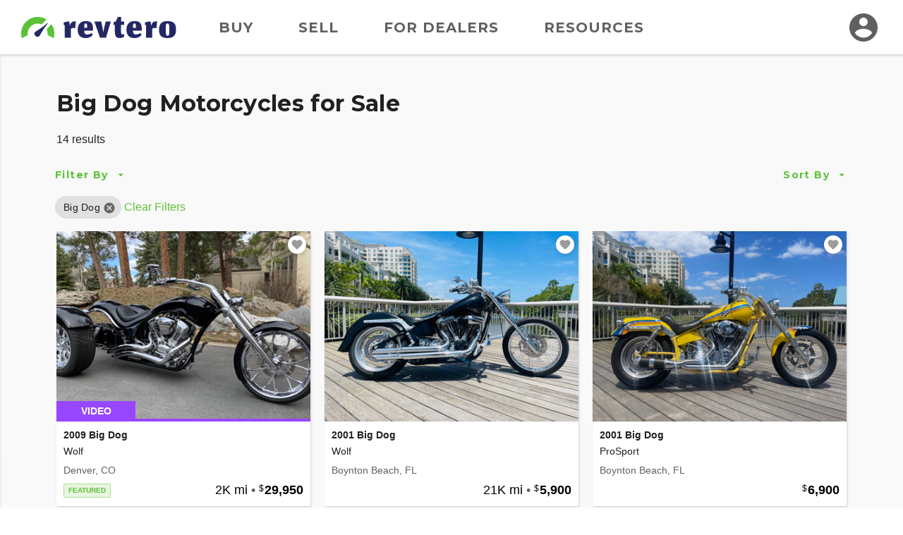

--- FILE ---
content_type: text/html; charset=utf-8
request_url: https://www.revtero.com/find/big-dog
body_size: 142693
content:
<!DOCTYPE html>
<html lang="en">
<head>
    <meta property="fb:app_id" content="443892172324049" />
<meta property="fb:admins" content="126399220735628" />
<meta property="og:site_name" content="Revtero" />
<meta property="og:locale" content="en_US" />
<meta property="og:image" content="https://d24fypq6qxjuob.cloudfront.net/assets/cc/logo/logo-og.png" />
<meta property="og:image:secure_url" content="https://d24fypq6qxjuob.cloudfront.net/assets/cc/logo/logo-og.png" />
<meta property="og:image:width" content="1200" />
<meta property="og:image:height" content="630" />
<meta property="og:image:type" content="image/png" />
<meta name="application-name" content="Revtero" />
<meta name="msapplication-navbutton-color" content="#373F9D" />
<meta name="theme-color" content="#373F9D" />
<link rel="preconnect" href="https://dilf00r69wepj.cloudfront.net">
<link rel="preconnect" href="https://www.facebook.com">
<link rel="preconnect" href="https://fonts.googleapis.com">
<link rel="preconnect" href="https://fonts.gstatic.com">
<link rel="preload" href="https://connect.facebook.net/en_US/fbds.js" as="script">
    <link rel="preload" href="https://www.googletagmanager.com/gtag/js?id=G-SCHT19D4LD" as="script" />


<link rel="apple-touch-icon" sizes="180x180" href="https://d24fypq6qxjuob.cloudfront.net/assets/cc/apple-touch-icon.png">
<link rel="icon" type="image/png" sizes="32x32" href="https://d24fypq6qxjuob.cloudfront.net/assets/cc/favicon-32x32.png">
<link rel="icon" type="image/png" sizes="16x16" href="https://d24fypq6qxjuob.cloudfront.net/assets/cc/favicon-16x16.png">
<link rel="manifest" href="https://d24fypq6qxjuob.cloudfront.net/assets/cc/site.webmanifest">
<link rel="mask-icon" href="https://d24fypq6qxjuob.cloudfront.net/assets/cc/safari-pinned-tab.svg" color="#5bc236">
<link rel="icon" href="https://d24fypq6qxjuob.cloudfront.net/assets/cc/favicon.ico" sizes="any">
<meta name="msapplication-TileColor" content="#5bc236">
<meta name="theme-color" content="#ffffff">
<meta name="msapplication-config" content="https://d24fypq6qxjuob.cloudfront.net/assets/cc/browserconfig.xml" />


<meta name="viewport" content="width=device-width, height=device-height, initial-scale=1.0" />
<link href="https://fonts.googleapis.com/css2?family=Montserrat:wght@500;700&amp;display=swap" rel="stylesheet">

    
    <title>Big Dog Motorcycles for Sale on Revtero</title>
        <meta property="description" content="We have 14 for Big Dog Motorcycles for Sale right now on Revtero." />
        <meta property="og:description" content="Big Dog Motorcycles for Sale on Revtero!" />
            <link rel="preload" as="image" href="https://d2qn5pre0p0oeu.cloudfront.net/i5/4bdf9923/afd04bbe/726346240n.jpg" />
            <meta property="og:image" content="https://d2qn5pre0p0oeu.cloudfront.net/i5/4bdf9923/afd04bbe/726346240n.jpg" />
            <meta property="og:image:secure_url" content="https://d2qn5pre0p0oeu.cloudfront.net/i5/4bdf9923/afd04bbe/726346240n.jpg" />
            <meta property="og:image:type" content="image/jpeg" />
            <link rel="preload" as="image" href="https://d2qn5pre0p0oeu.cloudfront.net/i6/MsLiBqKh4UWjWSbHcJfFqgn.jpg" />
            <meta property="og:image" content="https://d2qn5pre0p0oeu.cloudfront.net/i6/MsLiBqKh4UWjWSbHcJfFqgn.jpg" />
            <meta property="og:image:secure_url" content="https://d2qn5pre0p0oeu.cloudfront.net/i6/MsLiBqKh4UWjWSbHcJfFqgn.jpg" />
            <meta property="og:image:type" content="image/jpeg" />
            <link rel="preload" as="image" href="https://d2qn5pre0p0oeu.cloudfront.net/i6/kU9RV6glT0mORARCl1SpGwn.jpg" />
            <meta property="og:image" content="https://d2qn5pre0p0oeu.cloudfront.net/i6/kU9RV6glT0mORARCl1SpGwn.jpg" />
            <meta property="og:image:secure_url" content="https://d2qn5pre0p0oeu.cloudfront.net/i6/kU9RV6glT0mORARCl1SpGwn.jpg" />
            <meta property="og:image:type" content="image/jpeg" />
            <link rel="preload" as="image" href="https://d2qn5pre0p0oeu.cloudfront.net/i6/X74gC2a-PUOK-PfG_DMA6gn.jpg" />
            <meta property="og:image" content="https://d2qn5pre0p0oeu.cloudfront.net/i6/X74gC2a-PUOK-PfG_DMA6gn.jpg" />
            <meta property="og:image:secure_url" content="https://d2qn5pre0p0oeu.cloudfront.net/i6/X74gC2a-PUOK-PfG_DMA6gn.jpg" />
            <meta property="og:image:type" content="image/jpeg" />
            <link rel="preload" as="image" href="https://d2qn5pre0p0oeu.cloudfront.net/i6/W8KGjZAkcU2H6RDdxTe4zwn.jpg" />
            <meta property="og:image" content="https://d2qn5pre0p0oeu.cloudfront.net/i6/W8KGjZAkcU2H6RDdxTe4zwn.jpg" />
            <meta property="og:image:secure_url" content="https://d2qn5pre0p0oeu.cloudfront.net/i6/W8KGjZAkcU2H6RDdxTe4zwn.jpg" />
            <meta property="og:image:type" content="image/jpeg" />
            <link rel="preload" as="image" href="https://d2qn5pre0p0oeu.cloudfront.net/i6/FwL3p6c5N0Obw1TJh8ydkgn.jpg" />
            <meta property="og:image" content="https://d2qn5pre0p0oeu.cloudfront.net/i6/FwL3p6c5N0Obw1TJh8ydkgn.jpg" />
            <meta property="og:image:secure_url" content="https://d2qn5pre0p0oeu.cloudfront.net/i6/FwL3p6c5N0Obw1TJh8ydkgn.jpg" />
            <meta property="og:image:type" content="image/jpeg" />
            <link rel="preload" as="image" href="https://d2qn5pre0p0oeu.cloudfront.net/i6/wCY6K0J0nk-v85I-XFrFtQn.jpg" />
            <meta property="og:image" content="https://d2qn5pre0p0oeu.cloudfront.net/i6/wCY6K0J0nk-v85I-XFrFtQn.jpg" />
            <meta property="og:image:secure_url" content="https://d2qn5pre0p0oeu.cloudfront.net/i6/wCY6K0J0nk-v85I-XFrFtQn.jpg" />
            <meta property="og:image:type" content="image/jpeg" />
            <link rel="preload" as="image" href="https://d2qn5pre0p0oeu.cloudfront.net/i6/yUOjiDjO0EuHF6urxfMpxQn.jpg" />
            <meta property="og:image" content="https://d2qn5pre0p0oeu.cloudfront.net/i6/yUOjiDjO0EuHF6urxfMpxQn.jpg" />
            <meta property="og:image:secure_url" content="https://d2qn5pre0p0oeu.cloudfront.net/i6/yUOjiDjO0EuHF6urxfMpxQn.jpg" />
            <meta property="og:image:type" content="image/jpeg" />
            <link rel="preload" as="image" href="https://d2qn5pre0p0oeu.cloudfront.net/i6/7S6sscInPkSj8Cr_jP3Q9Qn.jpg" />
            <meta property="og:image" content="https://d2qn5pre0p0oeu.cloudfront.net/i6/7S6sscInPkSj8Cr_jP3Q9Qn.jpg" />
            <meta property="og:image:secure_url" content="https://d2qn5pre0p0oeu.cloudfront.net/i6/7S6sscInPkSj8Cr_jP3Q9Qn.jpg" />
            <meta property="og:image:type" content="image/jpeg" />
            <link rel="preload" as="image" href="https://d2qn5pre0p0oeu.cloudfront.net/i6/AZHk3QKch0O2JWK2ztiPrQn.jpg" />
            <meta property="og:image" content="https://d2qn5pre0p0oeu.cloudfront.net/i6/AZHk3QKch0O2JWK2ztiPrQn.jpg" />
            <meta property="og:image:secure_url" content="https://d2qn5pre0p0oeu.cloudfront.net/i6/AZHk3QKch0O2JWK2ztiPrQn.jpg" />
            <meta property="og:image:type" content="image/jpeg" />
            <link rel="preload" as="image" href="https://d2qn5pre0p0oeu.cloudfront.net/i6/k0sOiql_WU2f0oVjsVc90wn.jpg" />
            <meta property="og:image" content="https://d2qn5pre0p0oeu.cloudfront.net/i6/k0sOiql_WU2f0oVjsVc90wn.jpg" />
            <meta property="og:image:secure_url" content="https://d2qn5pre0p0oeu.cloudfront.net/i6/k0sOiql_WU2f0oVjsVc90wn.jpg" />
            <meta property="og:image:type" content="image/jpeg" />
            <link rel="preload" as="image" href="https://d2qn5pre0p0oeu.cloudfront.net/i6/xWQeqYhKUEWlXL1WPKgqdgn.jpg" />
            <meta property="og:image" content="https://d2qn5pre0p0oeu.cloudfront.net/i6/xWQeqYhKUEWlXL1WPKgqdgn.jpg" />
            <meta property="og:image:secure_url" content="https://d2qn5pre0p0oeu.cloudfront.net/i6/xWQeqYhKUEWlXL1WPKgqdgn.jpg" />
            <meta property="og:image:type" content="image/jpeg" />
            <link rel="preload" as="image" href="https://d2qn5pre0p0oeu.cloudfront.net/i6/Jq2U_7tWH0a-ffEN8Pjm4gn.jpg" />
            <meta property="og:image" content="https://d2qn5pre0p0oeu.cloudfront.net/i6/Jq2U_7tWH0a-ffEN8Pjm4gn.jpg" />
            <meta property="og:image:secure_url" content="https://d2qn5pre0p0oeu.cloudfront.net/i6/Jq2U_7tWH0a-ffEN8Pjm4gn.jpg" />
            <meta property="og:image:type" content="image/jpeg" />
            <link rel="preload" as="image" href="https://d2qn5pre0p0oeu.cloudfront.net/i6/9h_YJk8dhE-fyZNdg6k9mgn.jpg" />
            <meta property="og:image" content="https://d2qn5pre0p0oeu.cloudfront.net/i6/9h_YJk8dhE-fyZNdg6k9mgn.jpg" />
            <meta property="og:image:secure_url" content="https://d2qn5pre0p0oeu.cloudfront.net/i6/9h_YJk8dhE-fyZNdg6k9mgn.jpg" />
            <meta property="og:image:type" content="image/jpeg" />
    <link rel="canonical" href="/find/big-dog" />
    <link rel="stylesheet" href="https://d24fypq6qxjuob.cloudfront.net/css/0.900435963f1a5a458cff.css">
<link rel="stylesheet" href="https://d24fypq6qxjuob.cloudfront.net/css/find-cc.900435963f1a5a458cff.css">

    <script src="https://d24fypq6qxjuob.cloudfront.net/js/vendors~account-cc~account-cx~admin-cc~admin-cx~find-cc~find-cx~home-cc~home-cx~main-cc~main-cx~paym~5e381b84.900435963f1a5a458cff.js"></script>
<script src="https://d24fypq6qxjuob.cloudfront.net/js/find-cc~find-cx~home-cc~home-cx~main-cc~main-cx.900435963f1a5a458cff.js"></script>
<script src="https://d24fypq6qxjuob.cloudfront.net/js/find-cc.900435963f1a5a458cff.js"></script>


    <style>
    .errs { padding: 1rem; }
    p.err { color: #b00020; font-weight: bold; }
</style>
<script type="text/javascript" src="//script.crazyegg.com/pages/scripts/0088/9226.js" async="async"></script>

    <script async src="https://www.googletagmanager.com/gtag/js?id=G-SCHT19D4LD"></script><script type="text/javascript" src="//static.criteo.net/js/ld/ld.js" async="true"></script><script>window.dataLayer = window.dataLayer || [];function gtag(){dataLayer.push(arguments);}gtag('js', new Date());gtag('config', 'G-SCHT19D4LD', { 'user_id': '', 'custom_map': { 'dimension2': 'false' } });gtag('config', 'AW-999613726');!function(f,b,e,v,n,t,s){if(f.fbq)return;n=f.fbq=function(){n.callMethod?n.callMethod.apply(n,arguments):n.queue.push(arguments)};if(!f._fbq)f._fbq=n;n.push=n;n.loaded=!0;n.version='2.0';n.queue=[];t=b.createElement(e);t.async=!0;t.src=v;s=b.getElementsByTagName(e)[0];s.parentNode.insertBefore(t,s)}(window, document,'script','https://connect.facebook.net/en_US/fbevents.js');fbq('init', '1901751310097256');fbq('track', 'PageView');window.criteo_q = window.criteo_q || []; window.criteo_q.push({"event":"setAccount","account":null},{"event":"setSiteType","type":"d"},{"event":"setEmail","email":null},{"event":"viewPage"});(function(w,d,t,r,u){var f,n,i;w[u]=w[u]||[],f=function(){var o={ti:'5221975'};o.q=w[u],w[u]=new UET(o),w[u].push('pageLoad')},n=d.createElement(t),n.src=r,n.async=1,n.onload=n.onreadystatechange=function(){var s=this.readyState;s&&s!=='loaded'&&s!=='complete'||(f(),n.onload=n.onreadystatechange=null)},i=d.getElementsByTagName(t)[0],i.parentNode.insertBefore(n,i)})(window,document,'script','//bat.bing.com/bat.js','uetq');</script>
</head>
<body id="cc" class="mdc-typography">


    <header id="site-header" class="site-header">
        <div class="site-header__menu">
            <button type="button" id="nav-button" class="mdc-icon-button nav-button">
                <svg xmlns="http://www.w3.org/2000/svg" height="24px" viewBox="0 0 24 24" width="24px" fill="#212121">
                    <path d="M0 0h24v24H0z" fill="none" />
                    <path d="M3 18h18v-2H3v2zm0-5h18v-2H3v2zm0-7v2h18V6H3z" />
                </svg>
            </button>
            <nav class="site-header__nav">
                <a class="site-header__nav-link" href="/find/big-dog">Buy</a>
                <a class="site-header__nav-link" href="/sell/pricing">Sell</a>
                <a class="site-header__nav-link" href="/dealer-account/pricing">For Dealers</a>
                <a class="site-header__nav-link" href="/resources">Resources</a>
            </nav>
        </div>
        <a class="site-header__logo" href="/">
            <img class="logo lazyload" data-src="https://d24fypq6qxjuob.cloudfront.net/assets/cc/logo/logo.svg" alt="Revtero" />
        </a>
        <div class="site-header__avatar">
                <a class="mdc-icon-button mdc-icon-button--avatar" href="/login">
                    <svg class="mdc-icon-button__icon" xmlns="http://www.w3.org/2000/svg" height="24px" viewBox="0 0 24 24" width="24px" fill="#606060">
                        <path d="M0 0h24v24H0z" fill="none" />
                        <path d="M12 2C6.48 2 2 6.48 2 12s4.48 10 10 10 10-4.48 10-10S17.52 2 12 2zm0 3c1.66 0 3 1.34 3 3s-1.34 3-3 3-3-1.34-3-3 1.34-3 3-3zm0 14.2c-2.5 0-4.71-1.28-6-3.22.03-1.99 4-3.08 6-3.08 1.99 0 5.97 1.09 6 3.08-1.29 1.94-3.5 3.22-6 3.22z" />
                    </svg>
                </a>
            <div id="avatar-dialog" class="mdc-dialog avatar-dialog d-lg-none">
                <div class="mdc-dialog__notch avatar-dialog__notch"></div>
                <div class="mdc-dialog__container avatar-dialog__container">
                    <div class="mdc-dialog__surface avatar-dialog__surface"
                         role="alertdialog"
                         aria-modal="true"
                         aria-labelledby="avatar-dialog-title"
                         aria-describedby="avatar-dialog-content">
                        <div class="mdc-dialog__content avatar-dialog__content" id="avatar-dialog-content">
                            Click on your avatar to navigate your account features.
                        </div>
                        <div class="mdc-dialog__actions avatar-dialog__actions">
                            <button type="button" class="mdc-button mdc-dialog__button avatar-dialog__button"
                                    tabindex="2"
                                    data-mdc-dialog-action="discard">
                                <div class="mdc-button__ripple"></div>
                                <span class="mdc-button__label">Got it</span>
                            </button>
                        </div>
                    </div>
                </div>
                <div class="mdc-dialog__scrim"></div>
            </div>
        </div>
    </header>
    <div id="nav-panel" class="nav-panel d-none" data-dropdown data-dropdown-button="nav-button">
        <a class="nav-panel__link" href="/find/big-dog">Buy</a>
        <a class="nav-panel__link" href="/sell/pricing">Sell</a>
        <a class="nav-panel__link" href="/dealer-account/pricing">For Dealers</a>
        <a class="nav-panel__link" href="/resources">Resources</a>
    </div>

        <div class="mdc-dialog mdc-dialog--fullscreen" data-ccx-rebrand-notice>
        <div class="mdc-dialog__container">
            <div class="mdc-dialog__surface"
                 role="dialog"
                 aria-modal="true"
                 aria-label="CycleCrunch is now Revtero"
                 aria-describedby="revtero-description">

                <div id="revtero-description" class="mdc-dialog__content popup-card">
                    <div class="popup-card__close">
                        <button type="button" data-mdc-dialog-action="close" class="mdc-icon-button" tabindex="3">
                            <svg class="mdc-icon-button__icon" xmlns="http://www.w3.org/2000/svg" height="24" viewBox="0 0 24 24" width="24"><path d="M0 0h24v24H0z" fill="none" /><path d="M19 6.41L17.59 5 12 10.59 6.41 5 5 6.41 10.59 12 5 17.59 6.41 19 12 13.41 17.59 19 19 17.59 13.41 12z" /></svg>
                        </button>
                    </div>

                    <img src="https://d24fypq6qxjuob.cloudfront.net/assets/cc/cc-to-revtero.png" alt="CycleCrunch is now Revtero" width="200" />

                    <h4 class="popup-card__heading">Hi there!</h4>
                    <p class="popup-card__text">CycleCrunch is now Revtero.</p>
                    <p class="popup-card__text">We're the same people and company.</p>
                    <p class="popup-card__text">We just have a new and better name.</p>

                    <div class="popup-card__button-group">
                        <button type="button" data-mdc-dialog-action="close" class="mdc-button mdc-button--raised mdc-button--small popup-card__button"
                                data-mdc-dialog-button-default data-mdc-dialog-initial-focus tabindex="1">
                            <div class="mdc-button__ripple"></div>
                            <span class="mdc-button__label">Continue</span>
                        </button>
                    </div>
                </div>
            </div>
        </div>
        <div class="mdc-dialog__scrim"></div>
    </div>


    <div id="search-page" class="page-content">

        <div id="watchlist-login" class="mdc-dialog mdc-dialog--fullscreen">
        <div class="mdc-dialog__container">
            <div class="mdc-dialog__surface"
                 role="dialog"
                 aria-modal="true"
                 aria-label="Save this motorcycle"
                 aria-describedby="watchlist-description">

                <div class="mdc-dialog__content popup-card" id="watchlist-description">
                    <div class="popup-card__close">
                        <button type="button" data-mdc-dialog-action="close" class="mdc-icon-button" tabindex="3">
                            <svg class="mdc-icon-button__icon" xmlns="http://www.w3.org/2000/svg" height="24" viewBox="0 0 24 24" width="24"><path d="M0 0h24v24H0z" fill="none" /><path d="M19 6.41L17.59 5 12 10.59 6.41 5 5 6.41 10.59 12 5 17.59 6.41 19 12 13.41 17.59 19 19 17.59 13.41 12z" /></svg>
                        </button>
                    </div>
                    <svg class="fill-primary popup-card__icon" width="48" height="48" viewBox="0 0 48 48" fill="none" xmlns="http://www.w3.org/2000/svg">
                        <path d="M24 42.7L21.1 40.06C10.8 30.72 4 24.56 4 17C4 10.84 8.84 6 15 6C18.48 6 21.82 7.62 24 10.18C26.18 7.62 29.52 6 33 6C39.16 6 44 10.84 44 17C44 24.56 37.2 30.72 26.9 40.08L24 42.7Z" />
                    </svg>
                    <h4 class="popup-card__heading">Save this motorcycle to your Watchlist.</h4>

                    <div class="popup-card__button-group">
                        <button type="button" class="mdc-button mdc-button--raised mdc-button--small popup-card__button"
                                data-mdc-dialog-action="submit:login"
                                data-mdc-dialog-button-default data-mdc-dialog-initial-focus tabindex="1">
                            <div class="mdc-button__ripple"></div>
                            <span class="mdc-button__label">Log In</span>
                        </button>

                        <button type="button" class="mdc-button mdc-button--outlined mdc-button--small popup-card__button"
                                data-mdc-dialog-action="submit:register"
                                tabindex="2">
                            <div class="mdc-button__ripple"></div>
                            <span class="mdc-button__label">Create Account</span>
                        </button>
                    </div>
                </div>
            </div>
        </div>
        <div class="mdc-dialog__scrim"></div>
    </div>


    <nav id="sidebar" class="sidebar" data-sidebar>
        <form id="filter-form" class="filter-form" data-ccx-form action="/find" method="post">
            <div class="sidebar__inner">
                <div class="sidebar__top">
                    <div class="sidebar__title"><span>Filter By</span></div>
                    <button type="button" class="mdc-icon-button sidebar__close-button" data-sidebar-action="close">
                        <svg class="mdc-icon-button__icon" xmlns="http://www.w3.org/2000/svg" height="24" viewBox="0 0 24 24" width="24"><path d="M0 0h24v24H0z" fill="none" /><path d="M19 6.41L17.59 5 12 10.59 6.41 5 5 6.41 10.59 12 5 17.59 6.41 19 12 13.41 17.59 19 19 17.59 13.41 12z" /></svg>
                    </button>
                </div>
                <div class="sidebar__nav" data-accordion-nav data-accordion-group="filters" data-sidebar-scrollable>
                    <div class="accordion" data-accordion data-accordion-group="filters" data-field data-field-type="navlist" data-field-api-method="models">
                        <div class="accordion__link sidebar__nav-item" data-accordion-link>
                            <span><label for="Data_Search_Input_Make">Make</label></span>
                            <span class="sidebar__nav-item-selected text-truncate" data-title-display>Big Dog</span>
                            <button type="button" class="accordion__toggle">
                                <svg class="accordion__toggle-icon accordion__toggle-icon--open" xmlns="http://www.w3.org/2000/svg" height="24" width="24"><path d="m7.4 15.375-1.4-1.4 6-6 6 6-1.4 1.4-4.6-4.6Z" class="fill-light" /></svg>
                                <svg class="accordion__toggle-icon accordion__toggle-icon--closed" xmlns="http://www.w3.org/2000/svg" height="24" width="24"><path d="m12 15.375-6-6 1.4-1.4 4.6 4.6 4.6-4.6 1.4 1.4Z" class="fill-light" /></svg>
                            </button>
                        </div>
                        <div class="accordion__panel" data-accordion-panel>
                            <input id="Data_Search_Input_Make" name="Data.Search.Input.Make" type="hidden" value="3" />
                            <ul class="nav-list">
                                <li data-value="" data-title="" class="nav-list__item nav-list__item--default ">All</li>
                                    <li data-value="10" data-title="American IronHorse" class="nav-list__item ">American IronHorse</li>
                                    <li data-value="76" data-title="Aprilia" class="nav-list__item ">Aprilia</li>
                                    <li data-value="232" data-title="Benelli" class="nav-list__item ">Benelli</li>
                                    <li data-value="230" data-title="Beta" class="nav-list__item ">Beta</li>
                                    <li data-value="11" data-title="Big Bear Choppers" class="nav-list__item ">Big Bear Choppers</li>
                                    <li data-value="3" data-title="Big Dog" class="nav-list__item nav-list__item--selected">Big Dog</li>
                                    <li data-value="57" data-title="BMW" class="nav-list__item ">BMW</li>
                                    <li data-value="12" data-title="Bourget Bike Works" class="nav-list__item ">Bourget Bike Works</li>
                                    <li data-value="5" data-title="Buell&#xAE;" class="nav-list__item ">Buell&#xAE;</li>
                                    <li data-value="136" data-title="Can-Am" class="nav-list__item ">Can-Am</li>
                                    <li data-value="143" data-title="CFMoto" class="nav-list__item ">CFMoto</li>
                                    <li data-value="58" data-title="Ducati" class="nav-list__item ">Ducati</li>
                                    <li data-value="173" data-title="Excelsior Henderson" class="nav-list__item ">Excelsior Henderson</li>
                                    <li data-value="135" data-title="Genuine Scooter Co." class="nav-list__item ">Genuine Scooter Co.</li>
                                    <li data-value="1" data-title="Harley-Davidson&#xAE;" class="nav-list__item ">Harley-Davidson&#xAE;</li>
                                    <li data-value="51" data-title="Honda&#xAE;" class="nav-list__item ">Honda&#xAE;</li>
                                    <li data-value="86" data-title="Husqvarna" class="nav-list__item ">Husqvarna</li>
                                    <li data-value="36" data-title="Independent Cycle East (I.C.E.)" class="nav-list__item ">Independent Cycle East (I.C.E.)</li>
                                    <li data-value="21" data-title="Indian&#xAE; Motorcycle" class="nav-list__item ">Indian&#xAE; Motorcycle</li>
                                    <li data-value="53" data-title="Kawasaki" class="nav-list__item ">Kawasaki</li>
                                    <li data-value="237" data-title="Kayo" class="nav-list__item ">Kayo</li>
                                    <li data-value="75" data-title="KTM" class="nav-list__item ">KTM</li>
                                    <li data-value="93" data-title="Kymco" class="nav-list__item ">Kymco</li>
                                    <li data-value="236" data-title="LiveWire" class="nav-list__item ">LiveWire</li>
                                    <li data-value="100" data-title="Moto Guzzi" class="nav-list__item ">Moto Guzzi</li>
                                    <li data-value="239" data-title="Moto Morini&#xAE;" class="nav-list__item ">Moto Morini&#xAE;</li>
                                    <li data-value="101" data-title="MV Agusta" class="nav-list__item ">MV Agusta</li>
                                    <li data-value="26" data-title="Orange County Choppers (OCC)" class="nav-list__item ">Orange County Choppers (OCC)</li>
                                    <li data-value="227" data-title="Polaris" class="nav-list__item ">Polaris</li>
                                    <li data-value="238" data-title="QJMotor" class="nav-list__item ">QJMotor</li>
                                    <li data-value="159" data-title="Rods &amp; Rides" class="nav-list__item ">Rods &amp; Rides</li>
                                    <li data-value="109" data-title="Royal Enfield" class="nav-list__item ">Royal Enfield</li>
                                    <li data-value="4" data-title="Special Construction" class="nav-list__item ">Special Construction</li>
                                    <li data-value="25" data-title="Spencer Bowman Customs" class="nav-list__item ">Spencer Bowman Customs</li>
                                    <li data-value="219" data-title="SSR Motorsports" class="nav-list__item ">SSR Motorsports</li>
                                    <li data-value="52" data-title="Suzuki" class="nav-list__item ">Suzuki</li>
                                    <li data-value="17" data-title="Swift" class="nav-list__item ">Swift</li>
                                    <li data-value="7" data-title="Thunder Mountain" class="nav-list__item ">Thunder Mountain</li>
                                    <li data-value="14" data-title="Titan" class="nav-list__item ">Titan</li>
                                    <li data-value="47" data-title="Triumph" class="nav-list__item ">Triumph</li>
                                    <li data-value="169" data-title="Ultima" class="nav-list__item ">Ultima</li>
                                    <li data-value="234" data-title="Vanderhall" class="nav-list__item ">Vanderhall</li>
                                    <li data-value="145" data-title="Vespa" class="nav-list__item ">Vespa</li>
                                    <li data-value="2" data-title="Victory" class="nav-list__item ">Victory</li>
                                    <li data-value="54" data-title="Yamaha" class="nav-list__item ">Yamaha</li>
                                    <li data-value="220" data-title="Zero Motorcycles" class="nav-list__item ">Zero Motorcycles</li>
                            </ul>
                        </div>
                    </div>
                    <div class="accordion" data-accordion data-accordion-group="filters" data-field data-field-type="navlist" data-field-parent="Data_Search_Input_Make">
                        <div class="accordion__link sidebar__nav-item" data-accordion-link>
                            <span>Model</span>
                            <span class="sidebar__nav-item-selected text-truncate" data-title-display></span>
                            <button type="button" class="accordion__toggle">
                                <svg class="accordion__toggle-icon accordion__toggle-icon--open" xmlns="http://www.w3.org/2000/svg" height="24" width="24"><path d="m7.4 15.375-1.4-1.4 6-6 6 6-1.4 1.4-4.6-4.6Z" class="fill-light" /></svg>
                                <svg class="accordion__toggle-icon accordion__toggle-icon--closed" xmlns="http://www.w3.org/2000/svg" height="24" width="24"><path d="m12 15.375-6-6 1.4-1.4 4.6 4.6 4.6-4.6 1.4 1.4Z" class="fill-light" /></svg>
                            </button>
                        </div>
                        <div class="accordion__panel" data-accordion-panel>
                            <input id="Data_Search_Input_ModelCategory" name="Data.Search.Input.ModelCategory" type="hidden" value="" />
                            <ul class="nav-list" data-accordion-nav>
                                <li data-value="" data-title="" class="nav-list__item nav-list__item--default nav-list__item--selected">All</li>
                                            <li data-value="149" data-title="Boxer" class="nav-list__item ">Boxer</li>
                                            <li data-value="150" data-title="Bulldog" class="nav-list__item ">Bulldog</li>
                                            <li data-value="151" data-title="Chopper" class="nav-list__item ">Chopper</li>
                                            <li data-value="152" data-title="Husky" class="nav-list__item ">Husky</li>
                                            <li data-value="153" data-title="K-9" class="nav-list__item ">K-9</li>
                                            <li data-value="154" data-title="Mastiff" class="nav-list__item ">Mastiff</li>
                                            <li data-value="155" data-title="Pitbull" class="nav-list__item ">Pitbull</li>
                                            <li data-value="156" data-title="ProStreet" class="nav-list__item ">ProStreet</li>
                                            <li data-value="157" data-title="Ridgeback" class="nav-list__item ">Ridgeback</li>
                                            <li data-value="158" data-title="Vintage" class="nav-list__item ">Vintage</li>
                                            <li data-value="159" data-title="Wolf" class="nav-list__item ">Wolf</li>
                            </ul>
                        </div>
                    </div>

                    <div class="accordion" data-accordion data-accordion-group="filters" data-field data-field-type="range" data-field-format="number" data-field-min-postfix=" or Newer" data-field-max-postfix=" or Older">
                        <div class="accordion__link sidebar__nav-item" data-accordion-link>
                            <span id="year-label">Year</span>
                            <span class="sidebar__nav-item-selected text-truncate" data-title-display></span>
                            <button type="button" class="accordion__toggle">
                                <svg class="accordion__toggle-icon accordion__toggle-icon--open" xmlns="http://www.w3.org/2000/svg" height="24" width="24"><path d="m7.4 15.375-1.4-1.4 6-6 6 6-1.4 1.4-4.6-4.6Z" class="fill-light" /></svg>
                                <svg class="accordion__toggle-icon accordion__toggle-icon--closed" xmlns="http://www.w3.org/2000/svg" height="24" width="24"><path d="m12 15.375-6-6 1.4-1.4 4.6 4.6 4.6-4.6 1.4 1.4Z" class="fill-light" /></svg>
                            </button>
                        </div>
                        <div class="accordion__panel" data-accordion-panel>
                            <div class="horizontal-field-group">
                                <div class="horizontal-field-group__item">
                                    <label class="mdc-text-field mdc-text-field--filled">
                                        <span class="mdc-text-field__ripple"></span>
                                        <span class="mdc-floating-label" id="Data_Search_Input_YearMin-label">From</span>
                                        <input class="mdc-text-field__input" placeholder=" " aria_labelledby="year-label Data_Search_Input_YearMin-label" data-field-id="min" type="number" data-val="true" data-val-range="The field YearMin must be between 1800 and 9999." data-val-range-max="9999" data-val-range-min="1800" id="Data_Search_Input_YearMin" name="Data.Search.Input.YearMin" value="" />
                                        <span class="mdc-line-ripple"></span>
                                    </label>
                                </div>
                                <div class="horizontal-field-group__item">
                                    <label class="mdc-text-field mdc-text-field--filled">
                                        <span class="mdc-text-field__ripple"></span>
                                        <span class="mdc-floating-label" id="Data_Search_Input_YearMax-label">To</span>
                                        <input class="mdc-text-field__input" placeholder=" " aria_labelledby="year-label Data_Search_Input_YearMax-label" data-field-id="max" type="number" data-val="true" data-val-range="The field YearMax must be between 1800 and 9999." data-val-range-max="9999" data-val-range-min="1800" id="Data_Search_Input_YearMax" name="Data.Search.Input.YearMax" value="" />
                                        <span class="mdc-line-ripple"></span>
                                    </label>
                                </div>
                            </div>
                        </div>
                    </div>

                    <div class="accordion" data-accordion data-accordion-group="filters" data-field data-field-prefix="Under " data-field-format="currency">
                        <div class="accordion__link sidebar__nav-item" data-accordion-link>
                            <span>Price</span>
                            <span class="sidebar__nav-item-selected text-truncate" data-title-display></span>
                            <button type="button" class="accordion__toggle">
                                <svg class="accordion__toggle-icon accordion__toggle-icon--open" xmlns="http://www.w3.org/2000/svg" height="24" width="24"><path d="m7.4 15.375-1.4-1.4 6-6 6 6-1.4 1.4-4.6-4.6Z" class="fill-light" /></svg>
                                <svg class="accordion__toggle-icon accordion__toggle-icon--closed" xmlns="http://www.w3.org/2000/svg" height="24" width="24"><path d="m12 15.375-6-6 1.4-1.4 4.6 4.6 4.6-4.6 1.4 1.4Z" class="fill-light" /></svg>
                            </button>
                        </div>
                        <div class="accordion__panel" data-accordion-panel>
                            <label class="mdc-text-field mdc-text-field--filled mdc-text-field--with-leading-icon">
                                <span class="mdc-text-field__ripple"></span>
                                <span class="mdc-floating-label" id="Data_Search_Input_PriceMax-label">Maximum</span>
                                <i class="mdc-text-field__icon mdc-text-field__icon--leading" aria-hidden="true">
                                    <svg xmlns="http://www.w3.org/2000/svg" viewBox="0 0 24 24" width="18px" height="18px">
                                        <path d="M11.8 10.9c-2.27-.59-3-1.2-3-2.15 0-1.09 1.01-1.85 2.7-1.85 1.78 0 2.44.85 2.5 2.1h2.21c-.07-1.72-1.12-3.3-3.21-3.81V3h-3v2.16c-1.94.42-3.5 1.68-3.5 3.61 0 2.31 1.91 3.46 4.7 4.13 2.5.6 3 1.48 3 2.41 0 .69-.49 1.79-2.7 1.79-2.06 0-2.87-.92-2.98-2.1h-2.2c.12 2.19 1.76 3.42 3.68 3.83V21h3v-2.15c1.95-.37 3.5-1.5 3.5-3.55 0-2.84-2.43-3.81-4.7-4.4z" />
                                    </svg>
                                </i>
                                <input class="mdc-text-field__input" placeholder=" " aria-labelledby="Data_Search_Input_PriceMax-label" min="0" max="999000" step="1000" type="number" data-val="true" data-val-range="The field PriceMax must be between 100 and 2147483647." data-val-range-max="2147483647" data-val-range-min="100" id="Data_Search_Input_PriceMax" name="Data.Search.Input.PriceMax" value="" />
                                <span class="mdc-line-ripple"></span>
                            </label>
                            <div class="cp-slider" data-cp-slider data-cp-slider-min="1000" data-cp-slider-max="99000" data-cp-slider-step="1000" data-cp-slider-initial="" data-field-name="value">
                                <div data-cp-slider-ui ></div>
                            </div>
                        </div>
                    </div>

                    <div class="accordion" data-accordion data-accordion-group="filters" data-field data-field-type="navlist">
                        <div class="accordion__link sidebar__nav-item" data-accordion-link>
                            <span>Condition</span>
                            <span class="sidebar__nav-item-selected text-truncate" data-title-display></span>
                            <button type="button" class="accordion__toggle">
                                <svg class="accordion__toggle-icon accordion__toggle-icon--open" xmlns="http://www.w3.org/2000/svg" height="24" width="24"><path d="m7.4 15.375-1.4-1.4 6-6 6 6-1.4 1.4-4.6-4.6Z" class="fill-light" /></svg>
                                <svg class="accordion__toggle-icon accordion__toggle-icon--closed" xmlns="http://www.w3.org/2000/svg" height="24" width="24"><path d="m12 15.375-6-6 1.4-1.4 4.6 4.6 4.6-4.6 1.4 1.4Z" class="fill-light" /></svg>
                            </button>
                        </div>
                        <div class="accordion__panel" data-accordion-panel>
                            <input id="Data_Search_Input_ConditionKey" name="Data.Search.Input.ConditionKey" type="hidden" value="" />
                            <ul class="nav-list">
                                    <li data-value="unknown" data-title="All" class="nav-list__item nav-list__item--selected">All</li>
                                    <li data-value="used" data-title="Used" class="nav-list__item ">Used</li>
                                    <li data-value="new" data-title="New" class="nav-list__item ">New</li>
                            </ul>
                        </div>
                    </div>

                    <div class="accordion" data-accordion data-accordion-group="filters" data-field data-field-type="navlist">
                        <div class="accordion__link sidebar__nav-item" data-accordion-link>
                            <span>Seller</span>
                            <span class="sidebar__nav-item-selected text-truncate" data-title-display></span>
                            <button type="button" class="accordion__toggle">
                                <svg class="accordion__toggle-icon accordion__toggle-icon--open" xmlns="http://www.w3.org/2000/svg" height="24" width="24"><path d="m7.4 15.375-1.4-1.4 6-6 6 6-1.4 1.4-4.6-4.6Z" class="fill-light" /></svg>
                                <svg class="accordion__toggle-icon accordion__toggle-icon--closed" xmlns="http://www.w3.org/2000/svg" height="24" width="24"><path d="m12 15.375-6-6 1.4-1.4 4.6 4.6 4.6-4.6 1.4 1.4Z" class="fill-light" /></svg>
                            </button>
                        </div>
                        <div class="accordion__panel" data-accordion-panel>
                            <input id="Data_Search_Input_OwnerTypeKey" name="Data.Search.Input.OwnerTypeKey" type="hidden" value="" />
                            <ul class="nav-list">
                                    <li data-value="unknown" data-title="All" class="nav-list__item nav-list__item--selected">All</li>
                                    <li data-value="private" data-title="Private Seller" class="nav-list__item ">Private Seller</li>
                                    <li data-value="dealer" data-title="Dealer" class="nav-list__item ">Dealer</li>
                            </ul>
                        </div>
                    </div>

                    <div class="accordion" data-accordion data-accordion-group="filters" data-field data-field-type="location">
                        <div class="accordion__link sidebar__nav-item" data-accordion-link>
                            <span>Location</span>
                            <span class="sidebar__nav-item-selected text-truncate" data-title-display></span>
                            <button type="button" class="accordion__toggle">
                                <svg class="accordion__toggle-icon accordion__toggle-icon--open" xmlns="http://www.w3.org/2000/svg" height="24" width="24"><path d="m7.4 15.375-1.4-1.4 6-6 6 6-1.4 1.4-4.6-4.6Z" class="fill-light" /></svg>
                                <svg class="accordion__toggle-icon accordion__toggle-icon--closed" xmlns="http://www.w3.org/2000/svg" height="24" width="24"><path d="m12 15.375-6-6 1.4-1.4 4.6 4.6 4.6-4.6 1.4 1.4Z" class="fill-light" /></svg>
                            </button>
                        </div>
                        <div class="accordion__panel" data-accordion-panel>
                            <label class="mdc-text-field mdc-text-field--filled">
                                <span class="mdc-text-field__ripple"></span>
                                <span class="mdc-floating-label" id="Data_Search_Input_Location_PostalCode-label" data-ccx-postal-label>ZIP Code</span>
                                <input placeholder=" " class="mdc-text-field__input" aria_labelledby="Data_Search_Input_Location_PostalCode-label" data-field-id="postalCode" type="text" id="Data_Search_Input_Location_PostalCode" name="Data.Search.Input.Location.PostalCode" value="" />
                                <span class="mdc-line-ripple"></span>
                            </label>
                            <div class="cp-slider cp-slider--labeled" data-cp-slider data-cp-slider-min="25" data-cp-slider-max="500" data-cp-slider-step="25" data-cp-slider-default="200" data-cp-slider-initial="" data-field-id="radius">
                                <input type="hidden" data-field-name="radius" data-field-ignore id="Data_Search_Input_RadiusInMiles" name="Data.Search.Input.RadiusInMiles" value="" />
                                <div class="cp-slider__label">
                                    <span>Distance:</span>
                                    <span data-cp-slider-value data-cp-slider-value-postfix=" miles"
                                          data-cp-slider-value-inf="Unlimited"
                                    ></span>
                                </div>
                                <div data-cp-slider-ui ></div>
                            </div>
                        </div>
                        <input type="hidden" value="user" id="Data_Search_Input_LocationSource" name="Data.Search.Input.LocationSource" />
                    </div>

                    <div class="accordion" data-accordion data-accordion-group="filters" data-field>
                        <div class="accordion__link sidebar__nav-item" data-accordion-link>
                            <span>Keyword</span>
                            <span class="sidebar__nav-item-selected text-truncate" data-title-display></span>
                            <button type="button" class="accordion__toggle">
                                <svg class="accordion__toggle-icon accordion__toggle-icon--open" xmlns="http://www.w3.org/2000/svg" height="24" width="24"><path d="m7.4 15.375-1.4-1.4 6-6 6 6-1.4 1.4-4.6-4.6Z" class="fill-light" /></svg>
                                <svg class="accordion__toggle-icon accordion__toggle-icon--closed" xmlns="http://www.w3.org/2000/svg" height="24" width="24"><path d="m12 15.375-6-6 1.4-1.4 4.6 4.6 4.6-4.6 1.4 1.4Z" class="fill-light" /></svg>
                            </button>
                        </div>
                        <div class="accordion__panel" data-accordion-panel>
                            <label class="mdc-text-field mdc-text-field--filled">
                                <span class="mdc-text-field__ripple"></span>
                                <span class="mdc-floating-label" id="Data_Search_Input_Keyword-label">Keyword</span>
                                <input placeholder=" " class="mdc-text-field__input" aria_labelledby="Data_Search_Input_Keyword-label" type="text" id="Data_Search_Input_Keyword" name="Data.Search.Input.Keyword" value="" />
                                <span class="mdc-line-ripple"></span>
                            </label>
                        </div>
                    </div>
                </div>
                <div class="sidebar__buttons">
                    <button type="submit" id="apply-filters-button" form="filter-form" class="mdc-button mdc-button--raised mdc-ripple-upgraded mdc-button--auto filter-form__apply">
                        <div class="mdc-button__ripple"></div>
                        <span class="mdc-button__label">Apply</span>
                    </button>
                    <button type="reset" id="clear-filters-button" form="filter-form" class="mdc-button mdc-button--outlined mdc-button--auto filter-form__clear">
                        <div class="mdc-button__ripple"></div>
                        <span class="mdc-button__label">Clear</span>
                    </button>
                </div>
            </div>
            <template data-template-for="sidebar">
                <div class="sidebar-wrap"></div>
            </template>
        <input name="__RequestVerificationToken" type="hidden" value="CfDJ8K4_seIfkuZOltX4oGfPlLPNq7MzjWApDJAiABT2v_1F1zJ-ssVcmf-bB1JPou_AtaWBvJJO9FG1dwBju3GUryDVVFRQyYoKIob5NAgisBMq26kXOVO2HKM0Q5VE-AFALuBYq9v-BsDC4xAHPXgEckc" /></form>
    </nav>

    <main class="content">
        <div class="cx-container cx-container--md">

            <section class="search-top">
                <div class="search-header">
                    <h2 class="page-title">  Big Dog Motorcycles for Sale</h2>
                    <p class="m-0">14 results</p>
                </div>

                <div class="search-mobile-menu">
                    <div class="search-mobile-menu__button">
                        <button type="button" id="filterby-button" class="mdc-button mdc-button--auto" data-sidebar-action="open">
                            <div class="mdc-button__ripple"></div>
                            <span class="mdc-button__label">Filter By</span>
                            <svg class="mdc-button__icon" aria-hidden="true" xmlns="http://www.w3.org/2000/svg" height="24" viewBox="0 0 24 24" width="24"><path d="M0 0h24v24H0z" fill="none" /><path d="M7 10l5 5 5-5z" /></svg>
                        </button>
                    </div>
                    <div id="sortby-panel" class="sortby-panel d-none">
                            <div class="mdc-form-field">
                                <div class="mdc-radio">
                                    <input onclick="location.href='/find/big-dog';"
                                           data-action-href="/find/big-dog"
                                           class="mdc-radio__native-control" type="radio" id="-" name="sortbyoption">
                                    <div class="mdc-radio__background">
                                        <div class="mdc-radio__outer-circle"></div>
                                        <div class="mdc-radio__inner-circle"></div>
                                    </div>
                                    <div class="mdc-radio__ripple"></div>
                                </div>
                                <label for="-">Default</label>
                            </div>
                            <div class="mdc-form-field">
                                <div class="mdc-radio">
                                    <input onclick="location.href='/find/big-dog?sb=z';"
                                           data-action-href="/find/big-dog?sb=z"
                                           class="mdc-radio__native-control" type="radio" id="z" name="sortbyoption">
                                    <div class="mdc-radio__background">
                                        <div class="mdc-radio__outer-circle"></div>
                                        <div class="mdc-radio__inner-circle"></div>
                                    </div>
                                    <div class="mdc-radio__ripple"></div>
                                </div>
                                <label for="z">Year (Low to High)</label>
                            </div>
                            <div class="mdc-form-field">
                                <div class="mdc-radio">
                                    <input onclick="location.href='/find/big-dog?sb=y';"
                                           data-action-href="/find/big-dog?sb=y"
                                           class="mdc-radio__native-control" type="radio" id="y" name="sortbyoption">
                                    <div class="mdc-radio__background">
                                        <div class="mdc-radio__outer-circle"></div>
                                        <div class="mdc-radio__inner-circle"></div>
                                    </div>
                                    <div class="mdc-radio__ripple"></div>
                                </div>
                                <label for="y">Year (High to Low)</label>
                            </div>
                            <div class="mdc-form-field">
                                <div class="mdc-radio">
                                    <input onclick="location.href='/find/big-dog?sb=p';"
                                           data-action-href="/find/big-dog?sb=p"
                                           class="mdc-radio__native-control" type="radio" id="p" name="sortbyoption">
                                    <div class="mdc-radio__background">
                                        <div class="mdc-radio__outer-circle"></div>
                                        <div class="mdc-radio__inner-circle"></div>
                                    </div>
                                    <div class="mdc-radio__ripple"></div>
                                </div>
                                <label for="p">Price (Low to High)</label>
                            </div>
                            <div class="mdc-form-field">
                                <div class="mdc-radio">
                                    <input onclick="location.href='/find/big-dog?sb=q';"
                                           data-action-href="/find/big-dog?sb=q"
                                           class="mdc-radio__native-control" type="radio" id="q" name="sortbyoption">
                                    <div class="mdc-radio__background">
                                        <div class="mdc-radio__outer-circle"></div>
                                        <div class="mdc-radio__inner-circle"></div>
                                    </div>
                                    <div class="mdc-radio__ripple"></div>
                                </div>
                                <label for="q">Price (High to Low)</label>
                            </div>
                            <div class="mdc-form-field">
                                <div class="mdc-radio">
                                    <input onclick="location.href='/find/big-dog?sb=l';"
                                           data-action-href="/find/big-dog?sb=l"
                                           class="mdc-radio__native-control" type="radio" id="l" name="sortbyoption">
                                    <div class="mdc-radio__background">
                                        <div class="mdc-radio__outer-circle"></div>
                                        <div class="mdc-radio__inner-circle"></div>
                                    </div>
                                    <div class="mdc-radio__ripple"></div>
                                </div>
                                <label for="l">Listed (Most Recent)</label>
                            </div>
                    </div>
                    <div class="search-mobile-menu__button">
                        <button type="button" id="sortby-button" class="mdc-button mdc-button--auto">
                            <div class="mdc-button__ripple"></div>
                            <span class="mdc-button__label">
                                Sort By
                            </span>
                                <svg class="mdc-button__icon" aria-hidden="true" xmlns="http://www.w3.org/2000/svg" height="24" viewBox="0 0 24 24" width="24"><path d="M0 0h24v24H0z" fill="none" /><path d="M7 10l5 5 5-5z" /></svg>
                        </button>
                    </div>
                </div>

                <div class="selected-filters">
                        <div class="mdc-chip-set mdc-chip-set--input align-items-center selected-filters__chips" role="grid">
                                <a href="/find">
                                    <div class="mdc-chip" role="row">
                                        <div class="mdc-chip__ripple"></div>
                                        <span role="gridcell">
                                            <span role="button" tabindex="0" class="mdc-chip__primary-action">
                                                <span class="mdc-chip__text">Big Dog</span>
                                            </span>
                                        </span>
                                        <span role="gridcell">
                                            <svg class="mdc-chip__icon mdc-chip__icon--trailing" xmlns="http://www.w3.org/2000/svg" height="24" viewBox="0 0 24 24" width="24" aria-label="Clear Big Dog Filter"><title>Clear Big Dog Filter</title><path d="M0 0h24v24H0z" fill="none" /><path d="M12 2C6.47 2 2 6.47 2 12s4.47 10 10 10 10-4.47 10-10S17.53 2 12 2zm5 13.59L15.59 17 12 13.41 8.41 17 7 15.59 10.59 12 7 8.41 8.41 7 12 10.59 15.59 7 17 8.41 13.41 12 17 15.59z" /></svg>
                                        </span>
                                    </div>
                                </a>
                            <a class="selected-filters__clear" title="Clear All Filters" aria-label="Clear All Filters" href="/find">Clear Filters</a>
                        </div>
                </div>
            </section>

                <section class="listing-grid" data-listing-grid>
                        <div class="listing-grid__col">
                            <div class="card-wrap" data-listing="1054053" target="">

    <a class="mdc-card listing-card " href="/for-sale/2009-big-dog-wolf-1054053">
        <div class="lazyload mdc-card__media listing-card__media" data-bg="https://d2qn5pre0p0oeu.cloudfront.net/i5/4bdf9923/afd04bbe/726346240n.jpg">
                <div class="mdc-card__media-content listing-card__media-content">
                    <form class="listing-card__watchlist-form" method="post" data-ccx-form="watchlist" data-ccx-form-smart="false" data-ccx-dialog-trigger="watchlist-login" data-ccx-dialog-opener="[data-listing='1054053']" action="/account/watchlist/add?redirectUrl=%2Ffind%2Fbig-dog">
    <input type="hidden" name="id"  value="1054053" />
    <input type="hidden" name="add" value="true" />
    <button id="add-to-watchlist"
            data-action="toggle"
            type="submit"
            class="mdc-icon-button mdc-icon-button--watchlist"
            title="watchlist"
            aria-label="Add to watchlist">
        <svg class="mdc-icon-button__icon" xmlns="http://www.w3.org/2000/svg" width="24" height="24" viewBox="0 0 24 24">
            <path d="M12 21.35l-1.45-1.32C5.4 15.36 2 12.28 2 8.5 2 5.42 4.42 3 7.5 3c1.74 0 3.41.81 4.5 2.09C13.09 3.81 14.76 3 16.5 3 19.58 3 22 5.42 22 8.5c0 3.78-3.4 6.86-8.55 11.54L12 21.35z" />
        </svg>
    </button>
<input name="__RequestVerificationToken" type="hidden" value="CfDJ8K4_seIfkuZOltX4oGfPlLPNq7MzjWApDJAiABT2v_1F1zJ-ssVcmf-bB1JPou_AtaWBvJJO9FG1dwBju3GUryDVVFRQyYoKIob5NAgisBMq26kXOVO2HKM0Q5VE-AFALuBYq9v-BsDC4xAHPXgEckc" /></form>

                </div>

                <div class="sticker sticker--feature">
                    <div class="sticker__box">
                        <span class="sticker__label">Video</span>
                    </div>
                </div>
        </div>
        <div class="mdc-card__content listing-card__content">
            <div class="listing-card__top">
                <p class="listing-card__title text-truncate"><strong>2009 Big Dog</strong></p>
                <p class="listing-card__model text-truncate">Wolf</p>
                <p class="listing-card__location text-truncate">
                            <span>Denver, CO</span>
                </p>
            </div>        
            <div class="listing-card__footer">
                    <div class="listing-card__tag">Featured</div>
                <div class="listing-card__info">
                        <span class="listing-card__mileage">2K mi</span>
                        <span class="text-light">&bull;</span>
                    <span class="listing-card__price price-dollar">29,950</span>
                </div>
            </div>
        </div>
    </a></div>

                        </div>
                        <div class="listing-grid__col">
                            <div class="card-wrap" data-listing="1354230" target="">

    <a class="mdc-card listing-card " href="/for-sale/2001-big-dog-wolf-1354230">
        <div class="lazyload mdc-card__media listing-card__media" data-bg="https://d2qn5pre0p0oeu.cloudfront.net/i6/MsLiBqKh4UWjWSbHcJfFqgn.jpg">
                <div class="mdc-card__media-content listing-card__media-content">
                    <form class="listing-card__watchlist-form" method="post" data-ccx-form="watchlist" data-ccx-form-smart="false" data-ccx-dialog-trigger="watchlist-login" data-ccx-dialog-opener="[data-listing='1354230']" action="/account/watchlist/add?redirectUrl=%2Ffind%2Fbig-dog">
    <input type="hidden" name="id"  value="1354230" />
    <input type="hidden" name="add" value="true" />
    <button id="add-to-watchlist"
            data-action="toggle"
            type="submit"
            class="mdc-icon-button mdc-icon-button--watchlist"
            title="watchlist"
            aria-label="Add to watchlist">
        <svg class="mdc-icon-button__icon" xmlns="http://www.w3.org/2000/svg" width="24" height="24" viewBox="0 0 24 24">
            <path d="M12 21.35l-1.45-1.32C5.4 15.36 2 12.28 2 8.5 2 5.42 4.42 3 7.5 3c1.74 0 3.41.81 4.5 2.09C13.09 3.81 14.76 3 16.5 3 19.58 3 22 5.42 22 8.5c0 3.78-3.4 6.86-8.55 11.54L12 21.35z" />
        </svg>
    </button>
<input name="__RequestVerificationToken" type="hidden" value="CfDJ8K4_seIfkuZOltX4oGfPlLPNq7MzjWApDJAiABT2v_1F1zJ-ssVcmf-bB1JPou_AtaWBvJJO9FG1dwBju3GUryDVVFRQyYoKIob5NAgisBMq26kXOVO2HKM0Q5VE-AFALuBYq9v-BsDC4xAHPXgEckc" /></form>

                </div>

        </div>
        <div class="mdc-card__content listing-card__content">
            <div class="listing-card__top">
                <p class="listing-card__title text-truncate"><strong>2001 Big Dog</strong></p>
                <p class="listing-card__model text-truncate">Wolf</p>
                <p class="listing-card__location text-truncate">
                            <span>Boynton Beach, FL</span>
                </p>
            </div>        
            <div class="listing-card__footer">
                <div class="listing-card__info">
                        <span class="listing-card__mileage">21K mi</span>
                        <span class="text-light">&bull;</span>
                    <span class="listing-card__price price-dollar">5,900</span>
                </div>
            </div>
        </div>
    </a></div>

                        </div>
                        <div class="listing-grid__col">
                            <div class="card-wrap" data-listing="1354229" target="">

    <a class="mdc-card listing-card " href="/for-sale/2001-big-dog-prosport-1354229">
        <div class="lazyload mdc-card__media listing-card__media" data-bg="https://d2qn5pre0p0oeu.cloudfront.net/i6/kU9RV6glT0mORARCl1SpGwn.jpg">
                <div class="mdc-card__media-content listing-card__media-content">
                    <form class="listing-card__watchlist-form" method="post" data-ccx-form="watchlist" data-ccx-form-smart="false" data-ccx-dialog-trigger="watchlist-login" data-ccx-dialog-opener="[data-listing='1354229']" action="/account/watchlist/add?redirectUrl=%2Ffind%2Fbig-dog">
    <input type="hidden" name="id"  value="1354229" />
    <input type="hidden" name="add" value="true" />
    <button id="add-to-watchlist"
            data-action="toggle"
            type="submit"
            class="mdc-icon-button mdc-icon-button--watchlist"
            title="watchlist"
            aria-label="Add to watchlist">
        <svg class="mdc-icon-button__icon" xmlns="http://www.w3.org/2000/svg" width="24" height="24" viewBox="0 0 24 24">
            <path d="M12 21.35l-1.45-1.32C5.4 15.36 2 12.28 2 8.5 2 5.42 4.42 3 7.5 3c1.74 0 3.41.81 4.5 2.09C13.09 3.81 14.76 3 16.5 3 19.58 3 22 5.42 22 8.5c0 3.78-3.4 6.86-8.55 11.54L12 21.35z" />
        </svg>
    </button>
<input name="__RequestVerificationToken" type="hidden" value="CfDJ8K4_seIfkuZOltX4oGfPlLPNq7MzjWApDJAiABT2v_1F1zJ-ssVcmf-bB1JPou_AtaWBvJJO9FG1dwBju3GUryDVVFRQyYoKIob5NAgisBMq26kXOVO2HKM0Q5VE-AFALuBYq9v-BsDC4xAHPXgEckc" /></form>

                </div>

        </div>
        <div class="mdc-card__content listing-card__content">
            <div class="listing-card__top">
                <p class="listing-card__title text-truncate"><strong>2001 Big Dog</strong></p>
                <p class="listing-card__model text-truncate">ProSport</p>
                <p class="listing-card__location text-truncate">
                            <span>Boynton Beach, FL</span>
                </p>
            </div>        
            <div class="listing-card__footer">
                <div class="listing-card__info">
                    <span class="listing-card__price price-dollar">6,900</span>
                </div>
            </div>
        </div>
    </a></div>

                        </div>
                        <div class="listing-grid__col">
                            <div class="card-wrap" data-listing="1351837" target="">

    <a class="mdc-card listing-card " href="/for-sale/2003-big-dog-chopper-1351837">
        <div class="lazyload mdc-card__media listing-card__media" data-bg="https://d2qn5pre0p0oeu.cloudfront.net/i6/X74gC2a-PUOK-PfG_DMA6gn.jpg">
                <div class="mdc-card__media-content listing-card__media-content">
                    <form class="listing-card__watchlist-form" method="post" data-ccx-form="watchlist" data-ccx-form-smart="false" data-ccx-dialog-trigger="watchlist-login" data-ccx-dialog-opener="[data-listing='1351837']" action="/account/watchlist/add?redirectUrl=%2Ffind%2Fbig-dog">
    <input type="hidden" name="id"  value="1351837" />
    <input type="hidden" name="add" value="true" />
    <button id="add-to-watchlist"
            data-action="toggle"
            type="submit"
            class="mdc-icon-button mdc-icon-button--watchlist"
            title="watchlist"
            aria-label="Add to watchlist">
        <svg class="mdc-icon-button__icon" xmlns="http://www.w3.org/2000/svg" width="24" height="24" viewBox="0 0 24 24">
            <path d="M12 21.35l-1.45-1.32C5.4 15.36 2 12.28 2 8.5 2 5.42 4.42 3 7.5 3c1.74 0 3.41.81 4.5 2.09C13.09 3.81 14.76 3 16.5 3 19.58 3 22 5.42 22 8.5c0 3.78-3.4 6.86-8.55 11.54L12 21.35z" />
        </svg>
    </button>
<input name="__RequestVerificationToken" type="hidden" value="CfDJ8K4_seIfkuZOltX4oGfPlLPNq7MzjWApDJAiABT2v_1F1zJ-ssVcmf-bB1JPou_AtaWBvJJO9FG1dwBju3GUryDVVFRQyYoKIob5NAgisBMq26kXOVO2HKM0Q5VE-AFALuBYq9v-BsDC4xAHPXgEckc" /></form>

                </div>

        </div>
        <div class="mdc-card__content listing-card__content">
            <div class="listing-card__top">
                <p class="listing-card__title text-truncate"><strong>2003 Big Dog</strong></p>
                <p class="listing-card__model text-truncate">Chopper</p>
                <p class="listing-card__location text-truncate">
                            <span>Boynton Beach, FL</span>
                </p>
            </div>        
            <div class="listing-card__footer">
                <div class="listing-card__info">
                        <span class="listing-card__mileage">15K mi</span>
                        <span class="text-light">&bull;</span>
                    <span class="listing-card__price price-dollar">8,500</span>
                </div>
            </div>
        </div>
    </a></div>

                        </div>
                        <div class="listing-grid__col">
                            <div class="card-wrap" data-listing="1352561" target="">

    <a class="mdc-card listing-card " href="/for-sale/2005-big-dog-ridgeback-1352561">
        <div class="lazyload mdc-card__media listing-card__media" data-bg="https://d2qn5pre0p0oeu.cloudfront.net/i6/W8KGjZAkcU2H6RDdxTe4zwn.jpg">
                <div class="mdc-card__media-content listing-card__media-content">
                    <form class="listing-card__watchlist-form" method="post" data-ccx-form="watchlist" data-ccx-form-smart="false" data-ccx-dialog-trigger="watchlist-login" data-ccx-dialog-opener="[data-listing='1352561']" action="/account/watchlist/add?redirectUrl=%2Ffind%2Fbig-dog">
    <input type="hidden" name="id"  value="1352561" />
    <input type="hidden" name="add" value="true" />
    <button id="add-to-watchlist"
            data-action="toggle"
            type="submit"
            class="mdc-icon-button mdc-icon-button--watchlist"
            title="watchlist"
            aria-label="Add to watchlist">
        <svg class="mdc-icon-button__icon" xmlns="http://www.w3.org/2000/svg" width="24" height="24" viewBox="0 0 24 24">
            <path d="M12 21.35l-1.45-1.32C5.4 15.36 2 12.28 2 8.5 2 5.42 4.42 3 7.5 3c1.74 0 3.41.81 4.5 2.09C13.09 3.81 14.76 3 16.5 3 19.58 3 22 5.42 22 8.5c0 3.78-3.4 6.86-8.55 11.54L12 21.35z" />
        </svg>
    </button>
<input name="__RequestVerificationToken" type="hidden" value="CfDJ8K4_seIfkuZOltX4oGfPlLPNq7MzjWApDJAiABT2v_1F1zJ-ssVcmf-bB1JPou_AtaWBvJJO9FG1dwBju3GUryDVVFRQyYoKIob5NAgisBMq26kXOVO2HKM0Q5VE-AFALuBYq9v-BsDC4xAHPXgEckc" /></form>

                </div>

        </div>
        <div class="mdc-card__content listing-card__content">
            <div class="listing-card__top">
                <p class="listing-card__title text-truncate"><strong>2005 Big Dog</strong></p>
                <p class="listing-card__model text-truncate">Ridgeback</p>
                <p class="listing-card__location text-truncate">
                            <span>Oklahoma City, OK</span>
                </p>
            </div>        
            <div class="listing-card__footer">
                <div class="listing-card__info">
                        <span class="listing-card__mileage">13K mi</span>
                        <span class="text-light">&bull;</span>
                    <span class="listing-card__price price-dollar">8,900</span>
                </div>
            </div>
        </div>
    </a></div>

                        </div>
                        <div class="listing-grid__col">
                            <div class="card-wrap" data-listing="1343419" target="">

    <a class="mdc-card listing-card " href="/for-sale/2004-big-dog-ridgeback-1343419">
        <div class="lazyload mdc-card__media listing-card__media" data-bg="https://d2qn5pre0p0oeu.cloudfront.net/i6/FwL3p6c5N0Obw1TJh8ydkgn.jpg">
                <div class="mdc-card__media-content listing-card__media-content">
                    <form class="listing-card__watchlist-form" method="post" data-ccx-form="watchlist" data-ccx-form-smart="false" data-ccx-dialog-trigger="watchlist-login" data-ccx-dialog-opener="[data-listing='1343419']" action="/account/watchlist/add?redirectUrl=%2Ffind%2Fbig-dog">
    <input type="hidden" name="id"  value="1343419" />
    <input type="hidden" name="add" value="true" />
    <button id="add-to-watchlist"
            data-action="toggle"
            type="submit"
            class="mdc-icon-button mdc-icon-button--watchlist"
            title="watchlist"
            aria-label="Add to watchlist">
        <svg class="mdc-icon-button__icon" xmlns="http://www.w3.org/2000/svg" width="24" height="24" viewBox="0 0 24 24">
            <path d="M12 21.35l-1.45-1.32C5.4 15.36 2 12.28 2 8.5 2 5.42 4.42 3 7.5 3c1.74 0 3.41.81 4.5 2.09C13.09 3.81 14.76 3 16.5 3 19.58 3 22 5.42 22 8.5c0 3.78-3.4 6.86-8.55 11.54L12 21.35z" />
        </svg>
    </button>
<input name="__RequestVerificationToken" type="hidden" value="CfDJ8K4_seIfkuZOltX4oGfPlLPNq7MzjWApDJAiABT2v_1F1zJ-ssVcmf-bB1JPou_AtaWBvJJO9FG1dwBju3GUryDVVFRQyYoKIob5NAgisBMq26kXOVO2HKM0Q5VE-AFALuBYq9v-BsDC4xAHPXgEckc" /></form>

                </div>

        </div>
        <div class="mdc-card__content listing-card__content">
            <div class="listing-card__top">
                <p class="listing-card__title text-truncate"><strong>2004 Big Dog</strong></p>
                <p class="listing-card__model text-truncate">Ridgeback</p>
                <p class="listing-card__location text-truncate">
                            <span>Sandusky, MI</span>
                </p>
            </div>        
            <div class="listing-card__footer">
                <div class="listing-card__info">
                        <span class="listing-card__mileage">10K mi</span>
                        <span class="text-light">&bull;</span>
                    <span class="listing-card__price price-dollar">9,910</span>
                </div>
            </div>
        </div>
    </a></div>

                        </div>
                        <div class="listing-grid__col">
                            <div class="card-wrap" data-listing="1343154" target="">

    <a class="mdc-card listing-card " href="/for-sale/2005-big-dog-mastiff-1343154">
        <div class="lazyload mdc-card__media listing-card__media" data-bg="https://d2qn5pre0p0oeu.cloudfront.net/i6/wCY6K0J0nk-v85I-XFrFtQn.jpg">
                <div class="mdc-card__media-content listing-card__media-content">
                    <form class="listing-card__watchlist-form" method="post" data-ccx-form="watchlist" data-ccx-form-smart="false" data-ccx-dialog-trigger="watchlist-login" data-ccx-dialog-opener="[data-listing='1343154']" action="/account/watchlist/add?redirectUrl=%2Ffind%2Fbig-dog">
    <input type="hidden" name="id"  value="1343154" />
    <input type="hidden" name="add" value="true" />
    <button id="add-to-watchlist"
            data-action="toggle"
            type="submit"
            class="mdc-icon-button mdc-icon-button--watchlist"
            title="watchlist"
            aria-label="Add to watchlist">
        <svg class="mdc-icon-button__icon" xmlns="http://www.w3.org/2000/svg" width="24" height="24" viewBox="0 0 24 24">
            <path d="M12 21.35l-1.45-1.32C5.4 15.36 2 12.28 2 8.5 2 5.42 4.42 3 7.5 3c1.74 0 3.41.81 4.5 2.09C13.09 3.81 14.76 3 16.5 3 19.58 3 22 5.42 22 8.5c0 3.78-3.4 6.86-8.55 11.54L12 21.35z" />
        </svg>
    </button>
<input name="__RequestVerificationToken" type="hidden" value="CfDJ8K4_seIfkuZOltX4oGfPlLPNq7MzjWApDJAiABT2v_1F1zJ-ssVcmf-bB1JPou_AtaWBvJJO9FG1dwBju3GUryDVVFRQyYoKIob5NAgisBMq26kXOVO2HKM0Q5VE-AFALuBYq9v-BsDC4xAHPXgEckc" /></form>

                </div>

        </div>
        <div class="mdc-card__content listing-card__content">
            <div class="listing-card__top">
                <p class="listing-card__title text-truncate"><strong>2005 Big Dog</strong></p>
                <p class="listing-card__model text-truncate">Mastiff</p>
                <p class="listing-card__location text-truncate">
                            <span>Sandusky, MI</span>
                </p>
            </div>        
            <div class="listing-card__footer">
                <div class="listing-card__info">
                        <span class="listing-card__mileage">28K mi</span>
                        <span class="text-light">&bull;</span>
                    <span class="listing-card__price price-dollar">9,910</span>
                </div>
            </div>
        </div>
    </a></div>

                        </div>
                        <div class="listing-grid__col">
                            <div class="card-wrap" data-listing="1344083" target="">

    <a class="mdc-card listing-card " href="/for-sale/2004-big-dog-chopper-1344083">
        <div class="lazyload mdc-card__media listing-card__media" data-bg="https://d2qn5pre0p0oeu.cloudfront.net/i6/yUOjiDjO0EuHF6urxfMpxQn.jpg">
                <div class="mdc-card__media-content listing-card__media-content">
                    <form class="listing-card__watchlist-form" method="post" data-ccx-form="watchlist" data-ccx-form-smart="false" data-ccx-dialog-trigger="watchlist-login" data-ccx-dialog-opener="[data-listing='1344083']" action="/account/watchlist/add?redirectUrl=%2Ffind%2Fbig-dog">
    <input type="hidden" name="id"  value="1344083" />
    <input type="hidden" name="add" value="true" />
    <button id="add-to-watchlist"
            data-action="toggle"
            type="submit"
            class="mdc-icon-button mdc-icon-button--watchlist"
            title="watchlist"
            aria-label="Add to watchlist">
        <svg class="mdc-icon-button__icon" xmlns="http://www.w3.org/2000/svg" width="24" height="24" viewBox="0 0 24 24">
            <path d="M12 21.35l-1.45-1.32C5.4 15.36 2 12.28 2 8.5 2 5.42 4.42 3 7.5 3c1.74 0 3.41.81 4.5 2.09C13.09 3.81 14.76 3 16.5 3 19.58 3 22 5.42 22 8.5c0 3.78-3.4 6.86-8.55 11.54L12 21.35z" />
        </svg>
    </button>
<input name="__RequestVerificationToken" type="hidden" value="CfDJ8K4_seIfkuZOltX4oGfPlLPNq7MzjWApDJAiABT2v_1F1zJ-ssVcmf-bB1JPou_AtaWBvJJO9FG1dwBju3GUryDVVFRQyYoKIob5NAgisBMq26kXOVO2HKM0Q5VE-AFALuBYq9v-BsDC4xAHPXgEckc" /></form>

                </div>

                <div class="sticker sticker--condition">
                    <div class="sticker__box">
                        <span class="sticker__label">Low Mileage</span>
                    </div>
                </div>
        </div>
        <div class="mdc-card__content listing-card__content">
            <div class="listing-card__top">
                <p class="listing-card__title text-truncate"><strong>2004 Big Dog</strong></p>
                <p class="listing-card__model text-truncate">Chopper</p>
                <p class="listing-card__location text-truncate">
                            <span>Zieglerville, PA</span>
                </p>
            </div>        
            <div class="listing-card__footer">
                <div class="listing-card__info">
                        <span class="listing-card__mileage">4K mi</span>
                        <span class="text-light">&bull;</span>
                    <span class="listing-card__price price-dollar">9,995</span>
                </div>
            </div>
        </div>
    </a></div>

                        </div>
                                <aside class="showcase-wrapper hide-for-cx-lg">
                                    
<div class="slider-container slider-container--showcase">

    <div class="dashed-divider">
        <h3 class="slider-title slider-title--showcase"><span>Showcased Bikes</span></h3>
    </div>

    <div class="swiper swiper--showcase">
        <div class="swiper-wrapper">
                <a class="swiper-slide listing-slide listing-slide--showcase" href="/for-sale/1963-harley-davidson-duo-glide-super-sport-1352414">
                    <div class="swiper-slide__card">
                        <div class="listing-slide__photo listing-slide__photo--showcase swiper-lazy" data-background="https://d2qn5pre0p0oeu.cloudfront.net/i6/zIXDgRC_U0GVJtUmh76OdQn.jpg">
                            <div class="swiper-lazy-preloader"></div>
                        </div>
                        <div class="listing-slide__content listing-slide__content--showcase">
                            <span class="listing-slide__price price-dollar">18,000</span>
                        </div>
                    </div>
                </a>                <a class="swiper-slide listing-slide listing-slide--showcase" href="/for-sale/2001-harley-davidson-softail-deuce-1354585">
                    <div class="swiper-slide__card">
                        <div class="listing-slide__photo listing-slide__photo--showcase swiper-lazy" data-background="https://d2qn5pre0p0oeu.cloudfront.net/i6/IlXd8uhd7EWSFzQUpU64AAn.jpg">
                            <div class="swiper-lazy-preloader"></div>
                        </div>
                        <div class="listing-slide__content listing-slide__content--showcase">
                            <span class="listing-slide__price price-dollar">14,000</span>
                        </div>
                    </div>
                </a>                <a class="swiper-slide listing-slide listing-slide--showcase" href="/for-sale/2008-harley-davidson-dyna-fat-bob-1337194">
                    <div class="swiper-slide__card">
                        <div class="listing-slide__photo listing-slide__photo--showcase swiper-lazy" data-background="https://d2qn5pre0p0oeu.cloudfront.net/i6/kSQ_S4dL4EW21KKAOgqZ-An.jpg">
                            <div class="swiper-lazy-preloader"></div>
                        </div>
                        <div class="listing-slide__content listing-slide__content--showcase">
                            <span class="listing-slide__price price-dollar">7,000</span>
                        </div>
                    </div>
                </a>                <a class="swiper-slide listing-slide listing-slide--showcase" href="/for-sale/2003-indian-motorcycle-chief-vintage-1352415">
                    <div class="swiper-slide__card">
                        <div class="listing-slide__photo listing-slide__photo--showcase swiper-lazy" data-background="https://d2qn5pre0p0oeu.cloudfront.net/i6/YUi0fxntMUmZ7OWc7P5rdgn.jpg">
                            <div class="swiper-lazy-preloader"></div>
                        </div>
                        <div class="listing-slide__content listing-slide__content--showcase">
                            <span class="listing-slide__price price-dollar">8,000</span>
                        </div>
                    </div>
                </a>                <a class="swiper-slide listing-slide listing-slide--showcase" href="/for-sale/2023-harley-davidson-road-glide-special-1338198">
                    <div class="swiper-slide__card">
                        <div class="listing-slide__photo listing-slide__photo--showcase swiper-lazy" data-background="https://d2qn5pre0p0oeu.cloudfront.net/i6/yX83BptTOES_tcFVHqtQYQn.jpg">
                            <div class="swiper-lazy-preloader"></div>
                        </div>
                        <div class="listing-slide__content listing-slide__content--showcase">
                            <span class="listing-slide__price price-dollar">67,000</span>
                        </div>
                    </div>
                </a>                <a class="swiper-slide listing-slide listing-slide--showcase" href="/for-sale/2004-harley-davidson-dyna-low-rider-1349455">
                    <div class="swiper-slide__card">
                        <div class="listing-slide__photo listing-slide__photo--showcase swiper-lazy" data-background="https://d2qn5pre0p0oeu.cloudfront.net/i6/832GUmVj2k2K6-d2iVuGFwn.jpg">
                            <div class="swiper-lazy-preloader"></div>
                        </div>
                        <div class="listing-slide__content listing-slide__content--showcase">
                            <span class="listing-slide__price price-dollar">7,995</span>
                        </div>
                    </div>
                </a>                <a class="swiper-slide listing-slide listing-slide--showcase" href="/for-sale/2004-big-bear-choppers-venom-prostreet-1349623">
                    <div class="swiper-slide__card">
                        <div class="listing-slide__photo listing-slide__photo--showcase swiper-lazy" data-background="https://d2qn5pre0p0oeu.cloudfront.net/i6/pXx0rW-om0mUQrVIKRAqwAn.jpg">
                            <div class="swiper-lazy-preloader"></div>
                        </div>
                        <div class="listing-slide__content listing-slide__content--showcase">
                            <span class="listing-slide__price price-dollar">15,000</span>
                        </div>
                    </div>
                </a>                <a class="swiper-slide listing-slide listing-slide--showcase" href="/for-sale/2021-harley-davidson-heritage-classic-1350298">
                    <div class="swiper-slide__card">
                        <div class="listing-slide__photo listing-slide__photo--showcase swiper-lazy" data-background="https://d2qn5pre0p0oeu.cloudfront.net/i6/a3_84pHY8E2E-bt7wGFcVQn.jpg">
                            <div class="swiper-lazy-preloader"></div>
                        </div>
                        <div class="listing-slide__content listing-slide__content--showcase">
                            <span class="listing-slide__price price-dollar">12,500</span>
                        </div>
                    </div>
                </a>        </div>
    </div>
    <div class="swiper-button-prev showcase-arrow"></div>
    <div class="swiper-button-next showcase-arrow"></div>

    <hr class="dashed-divider" />

</div>

                                </aside>
                        <div class="listing-grid__col">
                            <div class="card-wrap" data-listing="1353508" target="">

    <a class="mdc-card listing-card " href="/for-sale/2004-big-dog-chopper-1353508">
        <div class="lazyload mdc-card__media listing-card__media" data-bg="https://d2qn5pre0p0oeu.cloudfront.net/i6/7S6sscInPkSj8Cr_jP3Q9Qn.jpg">
                <div class="mdc-card__media-content listing-card__media-content">
                    <form class="listing-card__watchlist-form" method="post" data-ccx-form="watchlist" data-ccx-form-smart="false" data-ccx-dialog-trigger="watchlist-login" data-ccx-dialog-opener="[data-listing='1353508']" action="/account/watchlist/add?redirectUrl=%2Ffind%2Fbig-dog">
    <input type="hidden" name="id"  value="1353508" />
    <input type="hidden" name="add" value="true" />
    <button id="add-to-watchlist"
            data-action="toggle"
            type="submit"
            class="mdc-icon-button mdc-icon-button--watchlist"
            title="watchlist"
            aria-label="Add to watchlist">
        <svg class="mdc-icon-button__icon" xmlns="http://www.w3.org/2000/svg" width="24" height="24" viewBox="0 0 24 24">
            <path d="M12 21.35l-1.45-1.32C5.4 15.36 2 12.28 2 8.5 2 5.42 4.42 3 7.5 3c1.74 0 3.41.81 4.5 2.09C13.09 3.81 14.76 3 16.5 3 19.58 3 22 5.42 22 8.5c0 3.78-3.4 6.86-8.55 11.54L12 21.35z" />
        </svg>
    </button>
<input name="__RequestVerificationToken" type="hidden" value="CfDJ8K4_seIfkuZOltX4oGfPlLPNq7MzjWApDJAiABT2v_1F1zJ-ssVcmf-bB1JPou_AtaWBvJJO9FG1dwBju3GUryDVVFRQyYoKIob5NAgisBMq26kXOVO2HKM0Q5VE-AFALuBYq9v-BsDC4xAHPXgEckc" /></form>

                </div>

                <div class="sticker sticker--condition">
                    <div class="sticker__box">
                        <span class="sticker__label">Low Mileage</span>
                    </div>
                </div>
        </div>
        <div class="mdc-card__content listing-card__content">
            <div class="listing-card__top">
                <p class="listing-card__title text-truncate"><strong>2004 Big Dog</strong></p>
                <p class="listing-card__model text-truncate">Chopper</p>
                <p class="listing-card__location text-truncate">
                            <span>RIVERSIDE, CA</span>
                </p>
            </div>        
            <div class="listing-card__footer">
                <div class="listing-card__info">
                        <span class="listing-card__mileage">3K mi</span>
                        <span class="text-light">&bull;</span>
                    <span class="listing-card__price price-dollar">11,000</span>
                </div>
            </div>
        </div>
    </a></div>

                        </div>
                        <div class="listing-grid__col">
                            <div class="card-wrap" data-listing="1214328" target="">

    <a class="mdc-card listing-card " href="/for-sale/2006-big-dog-k-9-1214328">
        <div class="lazyload mdc-card__media listing-card__media" data-bg="https://d2qn5pre0p0oeu.cloudfront.net/i6/AZHk3QKch0O2JWK2ztiPrQn.jpg">
                <div class="mdc-card__media-content listing-card__media-content">
                    <form class="listing-card__watchlist-form" method="post" data-ccx-form="watchlist" data-ccx-form-smart="false" data-ccx-dialog-trigger="watchlist-login" data-ccx-dialog-opener="[data-listing='1214328']" action="/account/watchlist/add?redirectUrl=%2Ffind%2Fbig-dog">
    <input type="hidden" name="id"  value="1214328" />
    <input type="hidden" name="add" value="true" />
    <button id="add-to-watchlist"
            data-action="toggle"
            type="submit"
            class="mdc-icon-button mdc-icon-button--watchlist"
            title="watchlist"
            aria-label="Add to watchlist">
        <svg class="mdc-icon-button__icon" xmlns="http://www.w3.org/2000/svg" width="24" height="24" viewBox="0 0 24 24">
            <path d="M12 21.35l-1.45-1.32C5.4 15.36 2 12.28 2 8.5 2 5.42 4.42 3 7.5 3c1.74 0 3.41.81 4.5 2.09C13.09 3.81 14.76 3 16.5 3 19.58 3 22 5.42 22 8.5c0 3.78-3.4 6.86-8.55 11.54L12 21.35z" />
        </svg>
    </button>
<input name="__RequestVerificationToken" type="hidden" value="CfDJ8K4_seIfkuZOltX4oGfPlLPNq7MzjWApDJAiABT2v_1F1zJ-ssVcmf-bB1JPou_AtaWBvJJO9FG1dwBju3GUryDVVFRQyYoKIob5NAgisBMq26kXOVO2HKM0Q5VE-AFALuBYq9v-BsDC4xAHPXgEckc" /></form>

                </div>

        </div>
        <div class="mdc-card__content listing-card__content">
            <div class="listing-card__top">
                <p class="listing-card__title text-truncate"><strong>2006 Big Dog</strong></p>
                <p class="listing-card__model text-truncate">K-9</p>
                <p class="listing-card__location text-truncate">
                            <span>Sturgis, SD</span>
                </p>
            </div>        
            <div class="listing-card__footer">
                <div class="listing-card__info">
                        <span class="listing-card__mileage">12K mi</span>
                        <span class="text-light">&bull;</span>
                    <span class="listing-card__price price-dollar">12,995</span>
                </div>
            </div>
        </div>
    </a></div>

                        </div>
                        <div class="listing-grid__col">
                            <div class="card-wrap" data-listing="1349768" target="">

    <a class="mdc-card listing-card " href="/for-sale/2003-big-dog-chopper-1349768">
        <div class="lazyload mdc-card__media listing-card__media" data-bg="https://d2qn5pre0p0oeu.cloudfront.net/i6/k0sOiql_WU2f0oVjsVc90wn.jpg">
                <div class="mdc-card__media-content listing-card__media-content">
                    <form class="listing-card__watchlist-form" method="post" data-ccx-form="watchlist" data-ccx-form-smart="false" data-ccx-dialog-trigger="watchlist-login" data-ccx-dialog-opener="[data-listing='1349768']" action="/account/watchlist/add?redirectUrl=%2Ffind%2Fbig-dog">
    <input type="hidden" name="id"  value="1349768" />
    <input type="hidden" name="add" value="true" />
    <button id="add-to-watchlist"
            data-action="toggle"
            type="submit"
            class="mdc-icon-button mdc-icon-button--watchlist"
            title="watchlist"
            aria-label="Add to watchlist">
        <svg class="mdc-icon-button__icon" xmlns="http://www.w3.org/2000/svg" width="24" height="24" viewBox="0 0 24 24">
            <path d="M12 21.35l-1.45-1.32C5.4 15.36 2 12.28 2 8.5 2 5.42 4.42 3 7.5 3c1.74 0 3.41.81 4.5 2.09C13.09 3.81 14.76 3 16.5 3 19.58 3 22 5.42 22 8.5c0 3.78-3.4 6.86-8.55 11.54L12 21.35z" />
        </svg>
    </button>
<input name="__RequestVerificationToken" type="hidden" value="CfDJ8K4_seIfkuZOltX4oGfPlLPNq7MzjWApDJAiABT2v_1F1zJ-ssVcmf-bB1JPou_AtaWBvJJO9FG1dwBju3GUryDVVFRQyYoKIob5NAgisBMq26kXOVO2HKM0Q5VE-AFALuBYq9v-BsDC4xAHPXgEckc" /></form>

                </div>

        </div>
        <div class="mdc-card__content listing-card__content">
            <div class="listing-card__top">
                <p class="listing-card__title text-truncate"><strong>2003 Big Dog</strong></p>
                <p class="listing-card__model text-truncate">Chopper</p>
                <p class="listing-card__location text-truncate">
                            <span>Dallas, TX</span>
                </p>
            </div>        
            <div class="listing-card__footer">
                <div class="listing-card__info">
                        <span class="listing-card__mileage">11K mi</span>
                        <span class="text-light">&bull;</span>
                    <span class="listing-card__price price-dollar">14,495</span>
                </div>
            </div>
        </div>
    </a></div>

                        </div>
                        <div class="listing-grid__col">
                            <div class="card-wrap" data-listing="1354557" target="">

    <a class="mdc-card listing-card " href="/for-sale/2001-big-dog-vintage-sport-1354557">
        <div class="lazyload mdc-card__media listing-card__media" data-bg="https://d2qn5pre0p0oeu.cloudfront.net/i6/xWQeqYhKUEWlXL1WPKgqdgn.jpg">
                <div class="mdc-card__media-content listing-card__media-content">
                    <form class="listing-card__watchlist-form" method="post" data-ccx-form="watchlist" data-ccx-form-smart="false" data-ccx-dialog-trigger="watchlist-login" data-ccx-dialog-opener="[data-listing='1354557']" action="/account/watchlist/add?redirectUrl=%2Ffind%2Fbig-dog">
    <input type="hidden" name="id"  value="1354557" />
    <input type="hidden" name="add" value="true" />
    <button id="add-to-watchlist"
            data-action="toggle"
            type="submit"
            class="mdc-icon-button mdc-icon-button--watchlist"
            title="watchlist"
            aria-label="Add to watchlist">
        <svg class="mdc-icon-button__icon" xmlns="http://www.w3.org/2000/svg" width="24" height="24" viewBox="0 0 24 24">
            <path d="M12 21.35l-1.45-1.32C5.4 15.36 2 12.28 2 8.5 2 5.42 4.42 3 7.5 3c1.74 0 3.41.81 4.5 2.09C13.09 3.81 14.76 3 16.5 3 19.58 3 22 5.42 22 8.5c0 3.78-3.4 6.86-8.55 11.54L12 21.35z" />
        </svg>
    </button>
<input name="__RequestVerificationToken" type="hidden" value="CfDJ8K4_seIfkuZOltX4oGfPlLPNq7MzjWApDJAiABT2v_1F1zJ-ssVcmf-bB1JPou_AtaWBvJJO9FG1dwBju3GUryDVVFRQyYoKIob5NAgisBMq26kXOVO2HKM0Q5VE-AFALuBYq9v-BsDC4xAHPXgEckc" /></form>

                </div>

                <div class="sticker sticker--condition">
                    <div class="sticker__box">
                        <span class="sticker__label">Low Mileage</span>
                    </div>
                </div>
        </div>
        <div class="mdc-card__content listing-card__content">
            <div class="listing-card__top">
                <p class="listing-card__title text-truncate"><strong>2001 Big Dog</strong></p>
                <p class="listing-card__model text-truncate">Vintage Sport</p>
                <p class="listing-card__location text-truncate">
                            <span>Dallas, TX</span>
                </p>
            </div>        
            <div class="listing-card__footer">
                <div class="listing-card__info">
                        <span class="listing-card__mileage">8K mi</span>
                        <span class="text-light">&bull;</span>
                    <span class="listing-card__price price-dollar">14,995</span>
                </div>
            </div>
        </div>
    </a></div>

                        </div>
                                <aside class="showcase-wrapper show-for-cx-lg">
                                    
<div class="slider-container slider-container--showcase">

    <div class="dashed-divider">
        <h3 class="slider-title slider-title--showcase"><span>Showcased Bikes</span></h3>
    </div>

    <div class="swiper swiper--showcase">
        <div class="swiper-wrapper">
                <a class="swiper-slide listing-slide listing-slide--showcase" href="/for-sale/1963-harley-davidson-duo-glide-super-sport-1352414">
                    <div class="swiper-slide__card">
                        <div class="listing-slide__photo listing-slide__photo--showcase swiper-lazy" data-background="https://d2qn5pre0p0oeu.cloudfront.net/i6/zIXDgRC_U0GVJtUmh76OdQn.jpg">
                            <div class="swiper-lazy-preloader"></div>
                        </div>
                        <div class="listing-slide__content listing-slide__content--showcase">
                            <span class="listing-slide__price price-dollar">18,000</span>
                        </div>
                    </div>
                </a>                <a class="swiper-slide listing-slide listing-slide--showcase" href="/for-sale/2001-harley-davidson-softail-deuce-1354585">
                    <div class="swiper-slide__card">
                        <div class="listing-slide__photo listing-slide__photo--showcase swiper-lazy" data-background="https://d2qn5pre0p0oeu.cloudfront.net/i6/IlXd8uhd7EWSFzQUpU64AAn.jpg">
                            <div class="swiper-lazy-preloader"></div>
                        </div>
                        <div class="listing-slide__content listing-slide__content--showcase">
                            <span class="listing-slide__price price-dollar">14,000</span>
                        </div>
                    </div>
                </a>                <a class="swiper-slide listing-slide listing-slide--showcase" href="/for-sale/2008-harley-davidson-dyna-fat-bob-1337194">
                    <div class="swiper-slide__card">
                        <div class="listing-slide__photo listing-slide__photo--showcase swiper-lazy" data-background="https://d2qn5pre0p0oeu.cloudfront.net/i6/kSQ_S4dL4EW21KKAOgqZ-An.jpg">
                            <div class="swiper-lazy-preloader"></div>
                        </div>
                        <div class="listing-slide__content listing-slide__content--showcase">
                            <span class="listing-slide__price price-dollar">7,000</span>
                        </div>
                    </div>
                </a>                <a class="swiper-slide listing-slide listing-slide--showcase" href="/for-sale/2003-indian-motorcycle-chief-vintage-1352415">
                    <div class="swiper-slide__card">
                        <div class="listing-slide__photo listing-slide__photo--showcase swiper-lazy" data-background="https://d2qn5pre0p0oeu.cloudfront.net/i6/YUi0fxntMUmZ7OWc7P5rdgn.jpg">
                            <div class="swiper-lazy-preloader"></div>
                        </div>
                        <div class="listing-slide__content listing-slide__content--showcase">
                            <span class="listing-slide__price price-dollar">8,000</span>
                        </div>
                    </div>
                </a>                <a class="swiper-slide listing-slide listing-slide--showcase" href="/for-sale/2023-harley-davidson-road-glide-special-1338198">
                    <div class="swiper-slide__card">
                        <div class="listing-slide__photo listing-slide__photo--showcase swiper-lazy" data-background="https://d2qn5pre0p0oeu.cloudfront.net/i6/yX83BptTOES_tcFVHqtQYQn.jpg">
                            <div class="swiper-lazy-preloader"></div>
                        </div>
                        <div class="listing-slide__content listing-slide__content--showcase">
                            <span class="listing-slide__price price-dollar">67,000</span>
                        </div>
                    </div>
                </a>                <a class="swiper-slide listing-slide listing-slide--showcase" href="/for-sale/2004-harley-davidson-dyna-low-rider-1349455">
                    <div class="swiper-slide__card">
                        <div class="listing-slide__photo listing-slide__photo--showcase swiper-lazy" data-background="https://d2qn5pre0p0oeu.cloudfront.net/i6/832GUmVj2k2K6-d2iVuGFwn.jpg">
                            <div class="swiper-lazy-preloader"></div>
                        </div>
                        <div class="listing-slide__content listing-slide__content--showcase">
                            <span class="listing-slide__price price-dollar">7,995</span>
                        </div>
                    </div>
                </a>                <a class="swiper-slide listing-slide listing-slide--showcase" href="/for-sale/2004-big-bear-choppers-venom-prostreet-1349623">
                    <div class="swiper-slide__card">
                        <div class="listing-slide__photo listing-slide__photo--showcase swiper-lazy" data-background="https://d2qn5pre0p0oeu.cloudfront.net/i6/pXx0rW-om0mUQrVIKRAqwAn.jpg">
                            <div class="swiper-lazy-preloader"></div>
                        </div>
                        <div class="listing-slide__content listing-slide__content--showcase">
                            <span class="listing-slide__price price-dollar">15,000</span>
                        </div>
                    </div>
                </a>                <a class="swiper-slide listing-slide listing-slide--showcase" href="/for-sale/2021-harley-davidson-heritage-classic-1350298">
                    <div class="swiper-slide__card">
                        <div class="listing-slide__photo listing-slide__photo--showcase swiper-lazy" data-background="https://d2qn5pre0p0oeu.cloudfront.net/i6/a3_84pHY8E2E-bt7wGFcVQn.jpg">
                            <div class="swiper-lazy-preloader"></div>
                        </div>
                        <div class="listing-slide__content listing-slide__content--showcase">
                            <span class="listing-slide__price price-dollar">12,500</span>
                        </div>
                    </div>
                </a>        </div>
    </div>
    <div class="swiper-button-prev showcase-arrow"></div>
    <div class="swiper-button-next showcase-arrow"></div>

    <hr class="dashed-divider" />

</div>

                                </aside>
                        <div class="listing-grid__col">
                            <div class="card-wrap" data-listing="1347316" target="">

    <a class="mdc-card listing-card " href="/for-sale/2009-big-dog-wolf-1347316">
        <div class="lazyload mdc-card__media listing-card__media" data-bg="https://d2qn5pre0p0oeu.cloudfront.net/i6/Jq2U_7tWH0a-ffEN8Pjm4gn.jpg">
                <div class="mdc-card__media-content listing-card__media-content">
                    <form class="listing-card__watchlist-form" method="post" data-ccx-form="watchlist" data-ccx-form-smart="false" data-ccx-dialog-trigger="watchlist-login" data-ccx-dialog-opener="[data-listing='1347316']" action="/account/watchlist/add?redirectUrl=%2Ffind%2Fbig-dog">
    <input type="hidden" name="id"  value="1347316" />
    <input type="hidden" name="add" value="true" />
    <button id="add-to-watchlist"
            data-action="toggle"
            type="submit"
            class="mdc-icon-button mdc-icon-button--watchlist"
            title="watchlist"
            aria-label="Add to watchlist">
        <svg class="mdc-icon-button__icon" xmlns="http://www.w3.org/2000/svg" width="24" height="24" viewBox="0 0 24 24">
            <path d="M12 21.35l-1.45-1.32C5.4 15.36 2 12.28 2 8.5 2 5.42 4.42 3 7.5 3c1.74 0 3.41.81 4.5 2.09C13.09 3.81 14.76 3 16.5 3 19.58 3 22 5.42 22 8.5c0 3.78-3.4 6.86-8.55 11.54L12 21.35z" />
        </svg>
    </button>
<input name="__RequestVerificationToken" type="hidden" value="CfDJ8K4_seIfkuZOltX4oGfPlLPNq7MzjWApDJAiABT2v_1F1zJ-ssVcmf-bB1JPou_AtaWBvJJO9FG1dwBju3GUryDVVFRQyYoKIob5NAgisBMq26kXOVO2HKM0Q5VE-AFALuBYq9v-BsDC4xAHPXgEckc" /></form>

                </div>

                <div class="sticker sticker--condition">
                    <div class="sticker__box">
                        <span class="sticker__label">Low Mileage</span>
                    </div>
                </div>
        </div>
        <div class="mdc-card__content listing-card__content">
            <div class="listing-card__top">
                <p class="listing-card__title text-truncate"><strong>2009 Big Dog</strong></p>
                <p class="listing-card__model text-truncate">Wolf</p>
                <p class="listing-card__location text-truncate">
                            <span>Dallas, TX</span>
                </p>
            </div>        
            <div class="listing-card__footer">
                <div class="listing-card__info">
                        <span class="listing-card__mileage">90 mi</span>
                        <span class="text-light">&bull;</span>
                    <span class="listing-card__price price-dollar">14,995</span>
                </div>
            </div>
        </div>
    </a></div>

                        </div>
                        <div class="listing-grid__col">
                            <div class="card-wrap" data-listing="1349259" target="">

    <a class="mdc-card listing-card " href="/for-sale/2010-big-dog-bulldog-1349259">
        <div class="lazyload mdc-card__media listing-card__media" data-bg="https://d2qn5pre0p0oeu.cloudfront.net/i6/9h_YJk8dhE-fyZNdg6k9mgn.jpg">
                <div class="mdc-card__media-content listing-card__media-content">
                    <form class="listing-card__watchlist-form" method="post" data-ccx-form="watchlist" data-ccx-form-smart="false" data-ccx-dialog-trigger="watchlist-login" data-ccx-dialog-opener="[data-listing='1349259']" action="/account/watchlist/add?redirectUrl=%2Ffind%2Fbig-dog">
    <input type="hidden" name="id"  value="1349259" />
    <input type="hidden" name="add" value="true" />
    <button id="add-to-watchlist"
            data-action="toggle"
            type="submit"
            class="mdc-icon-button mdc-icon-button--watchlist"
            title="watchlist"
            aria-label="Add to watchlist">
        <svg class="mdc-icon-button__icon" xmlns="http://www.w3.org/2000/svg" width="24" height="24" viewBox="0 0 24 24">
            <path d="M12 21.35l-1.45-1.32C5.4 15.36 2 12.28 2 8.5 2 5.42 4.42 3 7.5 3c1.74 0 3.41.81 4.5 2.09C13.09 3.81 14.76 3 16.5 3 19.58 3 22 5.42 22 8.5c0 3.78-3.4 6.86-8.55 11.54L12 21.35z" />
        </svg>
    </button>
<input name="__RequestVerificationToken" type="hidden" value="CfDJ8K4_seIfkuZOltX4oGfPlLPNq7MzjWApDJAiABT2v_1F1zJ-ssVcmf-bB1JPou_AtaWBvJJO9FG1dwBju3GUryDVVFRQyYoKIob5NAgisBMq26kXOVO2HKM0Q5VE-AFALuBYq9v-BsDC4xAHPXgEckc" /></form>

                </div>

                <div class="sticker sticker--condition">
                    <div class="sticker__box">
                        <span class="sticker__label">Low Mileage</span>
                    </div>
                </div>
        </div>
        <div class="mdc-card__content listing-card__content">
            <div class="listing-card__top">
                <p class="listing-card__title text-truncate"><strong>2010 Big Dog</strong></p>
                <p class="listing-card__model text-truncate">Bulldog</p>
                <p class="listing-card__location text-truncate">
                            <span>Sandusky, MI</span>
                </p>
            </div>        
            <div class="listing-card__footer">
                <div class="listing-card__info">
                        <span class="listing-card__mileage">4K mi</span>
                        <span class="text-light">&bull;</span>
                    <span class="listing-card__price price-dollar">16,910</span>
                </div>
            </div>
        </div>
    </a></div>

                        </div>
                </section>

            <section class="section">
                <hr class="dashed-divider show-for-cx-md" />
                    <div class="accordion accordion-popular" data-accordion>
                        <div class="accordion__link accordion-popular__link" data-accordion-link>
                            <h4 class="accordion__title accordion-popular__title">Popular Searches</h4>
                            <button type="button" class="accordion__toggle">
                                <svg class="accordion__toggle-icon accordion__toggle-icon--open" xmlns="http://www.w3.org/2000/svg" height="24" width="24"><path d="M5 13v-2h14v2Z" class="fill-primary" /></svg>
                                <svg class="accordion__toggle-icon accordion__toggle-icon--closed" xmlns="http://www.w3.org/2000/svg" height="24" width="24"><path d="M11 19v-6H5v-2h6V5h2v6h6v2h-6v6Z" class="fill-primary" /></svg>
                            </button>
                        </div>
                        <div class="accordion__panel accordion-popular__panel" data-accordion-panel>
                            <ul class="bike-list">
                                    <li class="bike-list__item">
                                        <a href="/find/used">Used  Motorcycles</a>
                                    </li>
                                    <li class="bike-list__item">
                                        <a href="/find/used-under-10000">Used  Motorcycles Under $10,000</a>
                                    </li>
                            </ul>
                        </div>
                    </div>
            </section>

        </div>
    </main>

</div>


    <footer id="site-footer" class="site-footer lazyload">
        <div class="ccx-container-2">
            <div class="site-footer__row">
                <div class="site-footer__col">
                    <h4 class="site-footer__heading">Buyers</h4>
                    <ul>
                        <li><a href="/buyer-alerts">Buyer Alerts</a></li>
                        <li><a href="https://blog.chopperexchange.com/motorcycle-tips/motorcycle-buying-tips/how-to-buy-a-motorcycle/" target="_blank">Buyers' Guide</a></li>
                        <li><a href="/Motorcycles/States">Motorcycles by State</a></li>
                        <li><a href="/Motorcycles/Makes">Motorcycles by Make</a></li>
                        <li><a href="/videos">Motorcycle Videos</a></li>
                        <li><a href="/buyer-alerts/popular">Popular Harley Models</a></li>
                        <li><a href="/searches">Recent Searches</a></li>
                        <li><a href="/help/questions#faq-buyers">FAQs</a></li>
                    </ul>
                </div>
                <div class="site-footer__col">
                    <h4 class="site-footer__heading">Sellers</h4>
                    <ul cla>
                        <li><a href="/sell">Sell a Motorcycle</a></li>
                        <li><a href="https://blog.chopperexchange.com/motorcycle-tips/motorcycle-selling-tips/how-to-sell-a-motorcycle/" target="_blank">Sellers' Guide</a></li>
                        <li><a href="/price-report/request-report">Bike Price Report</a></li>
                        <li><a href="/buyer-demand">Buyer Demand Report</a></li>
                        <li><a href="/testimonials">Seller Testimonials</a></li>
                        <li><a href="/sold-motorcycles">Sold Motorcycles</a></li>
                        <li><a href="/help/refund">Refund Policy</a></li>
                        <li><a href="/help/questions#faq-sellers">FAQs</a></li>
                    </ul>
                </div>
                <div class="site-footer__col">
                    <h4 class="site-footer__heading">Dealers</h4>
                    <ul>
                        <li><a href="/dealer-account">Claim Dealer Page</a></li>
                        <li><a href="">All Advertising</a></li>
                        <li><a href="/dealer-account/pricing">Account Options</a></li>
                        <li><a href="/dealer/search">Find a Dealer</a></li>
                        <li><a href="/help/questions#faq-dealers">FAQs</a></li>
                    </ul>
                </div>
                <div class="site-footer__col">
                    <h4 class="site-footer__heading">Our Company</h4>
                    <ul>
                        <li><a href="/help/our-story">Our Story</a></li>
                        <li><a href="/help/terms">Terms of Service</a></li>
                        <li><a href="/help/privacy">Privacy Policy</a></li>
                        <li><a href="/opt-out">Opt Out</a></li>
                        <li><a href="/help/contact-us">Contact Us</a></li>
                            <li><a target="_blank" rel="noopener" href="https://blog.revtero.com/press/">Press &amp; Media</a></li>
                        <li><a target="_blank" rel="noopener" href="https://www.ChopperExchange.com/">ChopperExchange</a></li>
                    </ul>
                </div>
            </div>
            <div class="site-footer__row">
                <a href="/">
                    <img class="site-footer__logo lazyload" data-src="https://d24fypq6qxjuob.cloudfront.net/assets/cc/logo/logo-light.svg" alt="Revtero" />
                </a>
            </div>
        </div>
        <div class="ccx-container-3">
            <div class="site-footer__row site-footer__row--bottom">
                <div class="social-icons">
                    <a class="btn facebook lazyload" rel="noopener" target="_blank" title="Revtero's Facebook Fan Page" href="https://www.facebook.com/revtero">
                        <svg width="36" height="36" viewBox="0 0 36 36" fill="none" xmlns="http://www.w3.org/2000/svg">
                            <g clip-path="url(#clip0_2408_3431)">
                                <path d="M18 7.22549e-06C14.4404 0.002133 10.9613 1.05962 8.00267 3.03878C5.044 5.01794 2.73856 7.82989 1.37784 11.1192C0.0171062 14.4084 -0.337821 18.0273 0.357927 21.5182C1.05367 25.0092 2.76886 28.2155 5.28663 30.7317C7.8044 33.248 11.0117 34.9613 14.5031 35.6549C17.9944 36.3486 21.6131 35.9915 24.9015 34.6288C28.19 33.2661 31.0006 30.959 32.978 27.9992C34.9553 25.0393 36.0108 21.5596 36.0108 18C36.0115 15.6351 35.546 13.2933 34.641 11.1084C33.736 8.9235 32.4092 6.93844 30.7365 5.26671C29.0637 3.59497 27.0779 2.26935 24.8924 1.36565C22.707 0.461947 20.3649 -0.00211196 18 7.22549e-06ZM22.9609 11.0128H20.3434C20.1978 11.0051 20.0524 11.0297 19.9174 11.0847C19.7825 11.1398 19.6614 11.224 19.5627 11.3314C19.4641 11.4387 19.3905 11.5665 19.347 11.7056C19.3036 11.8448 19.2914 11.9918 19.3114 12.1362V14.5709H22.9501L22.5255 18.7041H19.3007V30.4694H14.4634V18.7041H12.1308V14.5709H14.4473V11.8836C14.4473 9.9809 15.3556 6.98717 19.3491 6.98717H22.9555L22.9609 11.0128Z" fill="#4C4C4C" />
                            </g>
                        </svg>
                    </a>
                    <a class="btn pinterest lazyload" rel="noopener" target="_blank" title="Revtero's Pinterest Page" href="https://www.pinterest.com/revtero/">
                        <svg width="36" height="36" viewBox="0 0 36 36" fill="none" xmlns="http://www.w3.org/2000/svg">
                            <g clip-path="url(#clip0_2408_3435)">
                                <path d="M18 7.22549e-06C14.4404 0.002133 10.9613 1.05962 8.00267 3.03878C5.044 5.01794 2.73856 7.82989 1.37784 11.1192C0.0171062 14.4084 -0.337821 18.0273 0.357927 21.5182C1.05367 25.0092 2.76886 28.2155 5.28663 30.7317C7.8044 33.248 11.0117 34.9613 14.5031 35.6549C17.9944 36.3486 21.6131 35.9915 24.9015 34.6288C28.19 33.2661 31.0006 30.959 32.978 27.9992C34.9553 25.0393 36.0108 21.5596 36.0108 18C36.0115 15.6351 35.546 13.2933 34.641 11.1084C33.736 8.9235 32.4092 6.93844 30.7365 5.26671C29.0637 3.59497 27.0779 2.26935 24.8924 1.36565C22.707 0.461947 20.3649 -0.00211196 18 7.22549e-06ZM19.4512 24.1003C18.0914 23.9982 17.5217 23.321 16.4521 22.676C15.8662 25.7504 15.146 28.7011 13.0284 30.2437C12.3619 25.5891 13.9743 22.0956 14.7375 18.3924C13.4583 16.2425 14.8934 11.8943 17.5969 12.9639C20.9185 14.2807 14.716 20.983 18.8815 21.8161C23.2296 22.6922 25.0033 14.2914 22.3052 11.5342C18.4085 7.58376 10.9645 11.4482 11.8835 17.1024C12.1039 18.4891 13.5336 18.9083 12.4533 20.8164C9.95939 20.2789 9.22843 18.301 9.31442 15.6781C9.46492 11.3783 13.1681 8.37922 16.8821 7.96537C21.5742 7.4279 25.9815 9.69066 26.5942 14.1033C27.2768 19.0911 24.4712 24.4873 19.4512 24.1003Z" fill="#4C4C4C" />
                            </g>
                        </svg>
                    </a>
                        <a class="btn instagram lazyload" rel="noopener" target="_blank" title="Revtero's Instagram Page" href="https://www.instagram.com/revtero/">
                            <svg width="36" height="36" viewBox="0 0 36 36" fill="none" xmlns="http://www.w3.org/2000/svg">
                                <g clip-path="url(#clip0_2408_3443)">
                                    <path d="M21.4456 18C21.4456 18.6814 21.2435 19.3475 20.865 19.9141C20.4864 20.4806 19.9483 20.9222 19.3188 21.183C18.6893 21.4437 17.9966 21.512 17.3283 21.379C16.66 21.2461 16.0461 20.918 15.5643 20.4361C15.0824 19.9543 14.7543 19.3404 14.6214 18.6721C14.4884 18.0038 14.5567 17.3111 14.8174 16.6816C15.0782 16.0521 15.5198 15.514 16.0863 15.1354C16.6529 14.7569 17.319 14.5548 18.0004 14.5548C18.4528 14.5548 18.9008 14.6439 19.3188 14.8171C19.7368 14.9902 20.1166 15.244 20.4365 15.5639C20.7564 15.8838 21.0102 16.2636 21.1833 16.6816C21.3565 17.0996 21.4456 17.5476 21.4456 18Z" fill="#4C4C4C" />
                                    <path d="M26.0571 11.9053C25.8855 11.4542 25.6135 11.048 25.2617 10.7175C24.928 10.3746 24.5223 10.1102 24.0738 9.94352C23.4601 9.71348 22.8105 9.5934 22.1551 9.58879C21.0801 9.53504 20.7361 9.52429 17.9789 9.52429C15.2217 9.52429 14.8884 9.52429 13.8027 9.58879C13.1471 9.59215 12.4974 9.71227 11.8839 9.94352C11.4385 10.1161 11.0339 10.3797 10.6961 10.7175C10.3583 11.0553 10.0947 11.4599 9.92216 11.9053C9.69091 12.5188 9.57079 13.1685 9.56743 13.8241C9.51368 14.899 9.50293 15.2376 9.50293 18.0003C9.50293 20.7629 9.50293 21.0854 9.56743 22.1764C9.57203 22.8319 9.69211 23.4814 9.92216 24.0952C10.0979 24.538 10.3696 24.9363 10.7176 25.2615C11.0503 25.6056 11.4563 25.8701 11.9054 26.0355C12.5196 26.264 13.1689 26.3841 13.8242 26.3902C14.8992 26.4386 15.2378 26.4493 18.0004 26.4493C20.763 26.4493 21.0855 26.4493 22.1766 26.3902C22.8318 26.3828 23.4808 26.2628 24.0953 26.0355C24.5411 25.8635 24.946 25.6001 25.2838 25.2622C25.6217 24.9243 25.8851 24.5195 26.0571 24.0737C26.2818 23.4584 26.4017 22.8099 26.4119 22.1549C26.4602 21.08 26.471 20.736 26.471 17.9788C26.471 15.2215 26.471 14.8937 26.4119 13.8026C26.4005 13.1548 26.2806 12.5134 26.0571 11.9053ZM17.995 23.3051C16.9443 23.3062 15.9169 22.9955 15.0428 22.4124C14.1687 21.8293 13.4872 21 13.0846 20.0295C12.6821 19.059 12.5765 17.9908 12.7812 16.9602C12.9859 15.9296 13.4918 14.9829 14.2347 14.24C14.9777 13.497 15.9244 12.9911 16.955 12.7864C17.9856 12.5817 19.0537 12.6873 20.0243 13.0899C20.9948 13.4925 21.8241 14.1739 22.4072 15.048C22.9903 15.9221 23.3009 16.9495 23.2999 18.0003C23.2999 19.4063 22.7417 20.7548 21.748 21.7495C20.7543 22.7442 19.4064 23.3037 18.0004 23.3051H17.995ZM23.5149 13.722C23.2693 13.722 23.0293 13.6491 22.8251 13.5127C22.6209 13.3763 22.4618 13.1824 22.3678 12.9555C22.2738 12.7287 22.2493 12.479 22.2972 12.2382C22.3451 11.9973 22.4633 11.7761 22.637 11.6025C22.8106 11.4288 23.0318 11.3106 23.2727 11.2627C23.5135 11.2148 23.7631 11.2394 23.99 11.3333C24.2169 11.4273 24.4108 11.5864 24.5472 11.7906C24.6836 11.9948 24.7564 12.2348 24.7564 12.4804C24.7564 12.8097 24.6256 13.1255 24.3928 13.3583C24.16 13.5912 23.8442 13.722 23.5149 13.722Z" fill="#4C4C4C" />
                                    <path d="M18 8.02513e-07C14.4404 0.00212657 10.9613 1.05961 8.00267 3.03877C5.044 5.01793 2.73856 7.82989 1.37784 11.1191C0.0171062 14.4084 -0.337821 18.0273 0.357927 21.5182C1.05367 25.0092 2.76886 28.2154 5.28663 30.7317C7.8044 33.248 11.0117 34.9613 14.5031 35.6549C17.9944 36.3486 21.6131 35.9915 24.9015 34.6288C28.19 33.2661 31.0006 30.959 32.978 27.9991C34.9553 25.0393 36.0108 21.5596 36.0108 18C36.01 15.6355 35.5436 13.2943 34.6381 11.1101C33.7326 8.92581 32.4058 6.94131 30.7333 5.26985C29.0608 3.5984 27.0756 2.27272 24.8908 1.36852C22.706 0.464319 20.3645 -0.000705124 18 8.02513e-07ZM28.2711 22.2622C28.2539 23.118 28.0921 23.9648 27.7928 24.7668C27.5276 25.4545 27.1214 26.0791 26.6002 26.6002C26.0791 27.1214 25.4545 27.5276 24.7668 27.7928C23.9648 28.0921 23.118 28.2539 22.2622 28.2711C21.1603 28.3195 20.8056 28.3356 18 28.3356C15.1944 28.3356 14.8397 28.3356 13.7378 28.2711C12.8802 28.2538 12.0317 28.092 11.2278 27.7928C10.5398 27.5314 9.91644 27.1244 9.40042 26.5996C8.87255 26.084 8.46512 25.4581 8.20723 24.7668C7.90582 23.9652 7.74227 23.1184 7.7235 22.2622C7.67513 21.1603 7.66438 20.8056 7.66438 18C7.66438 15.1944 7.66438 14.8397 7.7235 13.7378C7.74228 12.8799 7.90583 12.0313 8.20723 11.2278C8.47414 10.5426 8.88044 9.92036 9.4004 9.4004C9.92036 8.88044 10.5426 8.47413 11.2278 8.20723C12.0313 7.90583 12.8799 7.74228 13.7378 7.7235C14.8397 7.67513 15.1944 7.66438 18 7.66438C20.8056 7.66438 21.1603 7.66438 22.2622 7.7235C23.1184 7.74227 23.9652 7.90582 24.7668 8.20723C25.4582 8.46511 26.084 8.87255 26.5996 9.40042C27.1244 9.91644 27.5314 10.5398 27.7928 11.2278C28.092 12.0317 28.2538 12.8802 28.2711 13.7378C28.3249 14.8397 28.3356 15.1944 28.3356 18C28.3356 20.8056 28.3249 21.1603 28.2711 22.2622Z" fill="#4C4C4C" />
                                </g>
                            </svg>
                        </a>
                    <a class="btn twitter lazyload" rel="noopener" target="_blank" title="Revtero's Twitter Page" href="https://www.twitter.com/RevteroX">
                        <svg width="36" height="36" viewBox="0 0 36 36" fill="none" xmlns="http://www.w3.org/2000/svg">
                            <g clip-path="url(#clip0_2408_3449)">
                                <path d="M18 8.02513e-07C14.4404 0.00212657 10.9613 1.05961 8.00267 3.03877C5.044 5.01793 2.73856 7.82989 1.37784 11.1191C0.0171062 14.4084 -0.337821 18.0273 0.357927 21.5182C1.05367 25.0092 2.76886 28.2154 5.28663 30.7317C7.8044 33.248 11.0117 34.9613 14.5031 35.6549C17.9944 36.3486 21.6131 35.9915 24.9015 34.6288C28.19 33.2661 31.0006 30.959 32.978 27.9991C34.9553 25.0393 36.0108 21.5596 36.0108 18C36.01 15.6355 35.5436 13.2943 34.6381 11.1101C33.7326 8.92581 32.4058 6.94131 30.7333 5.26985C29.0608 3.5984 27.0756 2.27272 24.8908 1.36852C22.706 0.464319 20.3645 -0.000705124 18 8.02513e-07ZM26.218 14.0334C26.218 14.2108 26.218 14.3882 26.218 14.5709C26.2287 20.0263 22.0741 26.3362 14.4742 26.3362C12.2294 26.3388 10.0314 25.6951 8.14273 24.4819C8.46917 24.5207 8.79758 24.5404 9.12631 24.5411C10.9871 24.5438 12.7949 23.921 14.2592 22.7728C13.3953 22.7541 12.5589 22.4658 11.867 21.9483C11.175 21.4308 10.6622 20.7099 10.4001 19.8865C10.6551 19.936 10.9143 19.9612 11.1741 19.9618C11.5371 19.959 11.8983 19.9102 12.249 19.8167C11.3138 19.627 10.4728 19.1201 9.86849 18.3816C9.26416 17.643 8.93362 16.7184 8.93282 15.7641V15.7104C9.50454 16.0406 10.1487 16.2252 10.8086 16.2478C9.93067 15.6666 9.3088 14.771 9.07087 13.7453C8.83294 12.7196 8.99704 11.6418 9.52941 10.7334C10.5682 12.0116 11.8646 13.0567 13.3343 13.8003C14.804 14.5439 16.4139 14.9695 18.0591 15.0493C17.8581 14.1647 17.9534 13.2386 18.3301 12.4134C18.7069 11.5883 19.3443 10.9097 20.1444 10.4822C20.9444 10.0547 21.8628 9.90191 22.7582 10.0473C23.6535 10.1927 24.4764 10.6283 25.1 11.287C26.0251 11.1062 26.9122 10.768 27.7229 10.2873C27.4118 11.2424 26.7668 12.0534 25.9062 12.5715C26.724 12.4726 27.5227 12.2534 28.2765 11.9212C27.7206 12.7414 27.0236 13.4566 26.218 14.0334Z" fill="#4C4C4C" />
                            </g>
                        </svg>
                    </a>
                        <a class="btn youtube lazyload" rel="noopener" target="_blank" title="Revtero's YouTube Page" href="https://www.youtube.com/user/CycleCrunch">
                            <svg width="36" height="36" viewBox="0 0 36 36" fill="none" xmlns="http://www.w3.org/2000/svg">
                                <g clip-path="url(#clip0_2408_3453)">
                                    <path d="M16.4519 21.2783L21.6708 17.8385L16.4519 14.3987V21.2783Z" fill="#4C4C4C" />
                                    <path d="M18 7.22549e-06C14.4404 0.002133 10.9613 1.05962 8.00267 3.03878C5.044 5.01794 2.73856 7.82989 1.37784 11.1192C0.0171062 14.4084 -0.337821 18.0273 0.357927 21.5182C1.05367 25.0092 2.76886 28.2155 5.28663 30.7317C7.8044 33.248 11.0117 34.9613 14.5031 35.6549C17.9944 36.3486 21.6131 35.9915 24.9015 34.6288C28.19 33.2661 31.0006 30.959 32.978 27.9992C34.9553 25.0393 36.0108 21.5596 36.0108 18C36.0115 15.6351 35.546 13.2933 34.641 11.1084C33.736 8.9235 32.4092 6.93844 30.7365 5.26671C29.0637 3.59497 27.0779 2.26935 24.8924 1.36565C22.707 0.461947 20.3649 -0.00211196 18 7.22549e-06ZM27.4112 14.5118V21.8483C27.4119 22.2073 27.3418 22.563 27.2049 22.8948C27.068 23.2267 26.867 23.5284 26.6134 23.7825C26.3598 24.0366 26.0585 24.2382 25.7269 24.3757C25.3953 24.5133 25.0398 24.5841 24.6808 24.5841H11.8782C11.5183 24.5855 11.1616 24.5157 10.8288 24.3788C10.4959 24.2419 10.1934 24.0405 9.93865 23.7863C9.68391 23.532 9.48194 23.2299 9.34437 22.8973C9.2068 22.5647 9.13635 22.2082 9.13706 21.8483V14.5118C9.13635 14.1528 9.20645 13.7972 9.34335 13.4653C9.48025 13.1334 9.68125 12.8318 9.93486 12.5777C10.1885 12.3236 10.4897 12.122 10.8213 11.9844C11.1529 11.8469 11.5084 11.7761 11.8674 11.7761H24.6862C25.0447 11.7768 25.3996 11.8481 25.7306 11.986C26.0616 12.1238 26.3622 12.3255 26.6153 12.5796C26.8683 12.8336 27.0688 13.135 27.2054 13.4665C27.342 13.7981 27.4119 14.1532 27.4112 14.5118Z" fill="#4C4C4C" />
                                </g>
                                <defs>
                                    <clipPath id="clip0_2408_3453">
                                        <rect width="36" height="36" fill="white" />
                                    </clipPath>
                                </defs>
                            </svg>
                        </a>
                </div>
                <div class="copyright">
                    <span>&copy; 2002 - 2025 <a href="https://www.kapokmarketing.com/">Kapok Marketing, Inc.</a></span>
                </div>
            </div>
        </div>
    </footer>

    
    <input type="hidden" id="RequestJwtToken"
       name="RequestJwtToken">

    <script type="text/javascript">
        window._fbq = window._fbq || [];
         window._fbq.push(['track', 'Search', { content_ids: ["1054053","1354230","1354229","1351837","1352561","1343419","1343154","1344083","1353508","1214328","1349768","1354557","1347316","1349259"], content_type: 'product', content_name: 'Question', product_catalog_id: '323708488062538' }]);
    </script>
        <script>gtag('event','view_search_results', {"items":[{"id":"1054053","google_business_vertical":"custom"},{"id":"1354230","google_business_vertical":"custom"},{"id":"1354229","google_business_vertical":"custom"},{"id":"1351837","google_business_vertical":"custom"},{"id":"1352561","google_business_vertical":"custom"},{"id":"1343419","google_business_vertical":"custom"},{"id":"1343154","google_business_vertical":"custom"},{"id":"1344083","google_business_vertical":"custom"},{"id":"1353508","google_business_vertical":"custom"},{"id":"1214328","google_business_vertical":"custom"},{"id":"1349768","google_business_vertical":"custom"},{"id":"1354557","google_business_vertical":"custom"},{"id":"1347316","google_business_vertical":"custom"},{"id":"1349259","google_business_vertical":"custom"}]});</script>
    <script type="application/ld+json">
        {
            "@context": "http://schema.org",
            "@type": "CollectionPage",
            "mentions": [

            {
                "@context": "http://schema.org",
                "@type": "Product",
                "name": "2009 Wolf",
                    "brand": {
                        "@type": "Brand",
                        "name": "Big Dog"
                    },
                "category": "Vehicles & Parts > Vehicles > Motor Vehicles > Motorcycles & Scooters",
                "color": "Black",
                "image": ["https://d2qn5pre0p0oeu.cloudfront.net/i5/4bdf9923/afd04bbe/726346240n.jpg"],
                "sku": "1054053",
                "url": "https://www.revtero.com/for-sale/2009-big-dog-wolf-1054053"

                ,"offers": {
                    "@type": "Offer",
                    "availability": "http://schema.org/InStock",
                    "itemCondition": "https://schema.org/UsedCondition",
                    "price":"29950.00",
                    "priceCurrency": "USD",
                    "url": "https://www.revtero.com/for-sale/2009-big-dog-wolf-1054053"
                }
                            }
            ,
            {
                "@context": "http://schema.org",
                "@type": "Product",
                "name": "2001 Wolf",
                    "brand": {
                        "@type": "Brand",
                        "name": "Big Dog"
                    },
                "category": "Vehicles & Parts > Vehicles > Motor Vehicles > Motorcycles & Scooters",
                "color": "black",
                "image": ["https://d2qn5pre0p0oeu.cloudfront.net/i6/MsLiBqKh4UWjWSbHcJfFqgn.jpg"],
                "sku": "1354230",
                "url": "https://www.revtero.com/for-sale/2001-big-dog-wolf-1354230"

                ,"offers": {
                    "@type": "Offer",
                    "availability": "http://schema.org/InStock",
                    "itemCondition": "https://schema.org/UsedCondition",
                    "price":"5900.00",
                    "priceCurrency": "USD",
                    "url": "https://www.revtero.com/for-sale/2001-big-dog-wolf-1354230"
                }
                            }
            ,
            {
                "@context": "http://schema.org",
                "@type": "Product",
                "name": "2001 ProSport",
                    "brand": {
                        "@type": "Brand",
                        "name": "Big Dog"
                    },
                "category": "Vehicles & Parts > Vehicles > Motor Vehicles > Motorcycles & Scooters",
                "color": "yellow",
                "image": ["https://d2qn5pre0p0oeu.cloudfront.net/i6/kU9RV6glT0mORARCl1SpGwn.jpg"],
                "sku": "1354229",
                "url": "https://www.revtero.com/for-sale/2001-big-dog-prosport-1354229"

                ,"offers": {
                    "@type": "Offer",
                    "availability": "http://schema.org/InStock",
                    "itemCondition": "https://schema.org/UsedCondition",
                    "price":"6900.00",
                    "priceCurrency": "USD",
                    "url": "https://www.revtero.com/for-sale/2001-big-dog-prosport-1354229"
                }
                            }
            ,
            {
                "@context": "http://schema.org",
                "@type": "Product",
                "name": "2003 Chopper",
                    "brand": {
                        "@type": "Brand",
                        "name": "Big Dog"
                    },
                "category": "Vehicles & Parts > Vehicles > Motor Vehicles > Motorcycles & Scooters",
                "color": "white",
                "image": ["https://d2qn5pre0p0oeu.cloudfront.net/i6/X74gC2a-PUOK-PfG_DMA6gn.jpg"],
                "sku": "1351837",
                "url": "https://www.revtero.com/for-sale/2003-big-dog-chopper-1351837"

                ,"offers": {
                    "@type": "Offer",
                    "availability": "http://schema.org/InStock",
                    "itemCondition": "https://schema.org/UsedCondition",
                    "price":"8500.00",
                    "priceCurrency": "USD",
                    "url": "https://www.revtero.com/for-sale/2003-big-dog-chopper-1351837"
                }
                            }
            ,
            {
                "@context": "http://schema.org",
                "@type": "Product",
                "name": "2005 Ridgeback",
                    "brand": {
                        "@type": "Brand",
                        "name": "Big Dog"
                    },
                "category": "Vehicles & Parts > Vehicles > Motor Vehicles > Motorcycles & Scooters",
                "color": "Custom",
                "image": ["https://d2qn5pre0p0oeu.cloudfront.net/i6/W8KGjZAkcU2H6RDdxTe4zwn.jpg"],
                "sku": "1352561",
                "url": "https://www.revtero.com/for-sale/2005-big-dog-ridgeback-1352561"

                ,"offers": {
                    "@type": "Offer",
                    "availability": "http://schema.org/InStock",
                    "itemCondition": "https://schema.org/UsedCondition",
                    "price":"8900.00",
                    "priceCurrency": "USD",
                    "url": "https://www.revtero.com/for-sale/2005-big-dog-ridgeback-1352561"
                }
                            }
            ,
            {
                "@context": "http://schema.org",
                "@type": "Product",
                "name": "2004 Ridgeback",
                    "brand": {
                        "@type": "Brand",
                        "name": "Big Dog"
                    },
                "category": "Vehicles & Parts > Vehicles > Motor Vehicles > Motorcycles & Scooters",
                "color": "RED",
                "image": ["https://d2qn5pre0p0oeu.cloudfront.net/i6/FwL3p6c5N0Obw1TJh8ydkgn.jpg"],
                "sku": "1343419",
                "url": "https://www.revtero.com/for-sale/2004-big-dog-ridgeback-1343419"

                ,"offers": {
                    "@type": "Offer",
                    "availability": "http://schema.org/InStock",
                    "itemCondition": "https://schema.org/UsedCondition",
                    "price":"9910.00",
                    "priceCurrency": "USD",
                    "url": "https://www.revtero.com/for-sale/2004-big-dog-ridgeback-1343419"
                }
                            }
            ,
            {
                "@context": "http://schema.org",
                "@type": "Product",
                "name": "2005 Mastiff",
                    "brand": {
                        "@type": "Brand",
                        "name": "Big Dog"
                    },
                "category": "Vehicles & Parts > Vehicles > Motor Vehicles > Motorcycles & Scooters",
                "color": "BLUE",
                "image": ["https://d2qn5pre0p0oeu.cloudfront.net/i6/wCY6K0J0nk-v85I-XFrFtQn.jpg"],
                "sku": "1343154",
                "url": "https://www.revtero.com/for-sale/2005-big-dog-mastiff-1343154"

                ,"offers": {
                    "@type": "Offer",
                    "availability": "http://schema.org/InStock",
                    "itemCondition": "https://schema.org/UsedCondition",
                    "price":"9910.00",
                    "priceCurrency": "USD",
                    "url": "https://www.revtero.com/for-sale/2005-big-dog-mastiff-1343154"
                }
                            }
            ,
            {
                "@context": "http://schema.org",
                "@type": "Product",
                "name": "2004 Chopper",
                    "brand": {
                        "@type": "Brand",
                        "name": "Big Dog"
                    },
                "category": "Vehicles & Parts > Vehicles > Motor Vehicles > Motorcycles & Scooters",
                "color": "",
                "image": ["https://d2qn5pre0p0oeu.cloudfront.net/i6/yUOjiDjO0EuHF6urxfMpxQn.jpg"],
                "sku": "1344083",
                "url": "https://www.revtero.com/for-sale/2004-big-dog-chopper-1344083"

                ,"offers": {
                    "@type": "Offer",
                    "availability": "http://schema.org/InStock",
                    "itemCondition": "https://schema.org/UsedCondition",
                    "price":"9995.00",
                    "priceCurrency": "USD",
                    "url": "https://www.revtero.com/for-sale/2004-big-dog-chopper-1344083"
                }
                            }
            ,
            {
                "@context": "http://schema.org",
                "@type": "Product",
                "name": "2004 Chopper",
                    "brand": {
                        "@type": "Brand",
                        "name": "Big Dog"
                    },
                "category": "Vehicles & Parts > Vehicles > Motor Vehicles > Motorcycles & Scooters",
                "color": "black",
                "image": ["https://d2qn5pre0p0oeu.cloudfront.net/i6/7S6sscInPkSj8Cr_jP3Q9Qn.jpg"],
                "sku": "1353508",
                "url": "https://www.revtero.com/for-sale/2004-big-dog-chopper-1353508"

                ,"offers": {
                    "@type": "Offer",
                    "availability": "http://schema.org/InStock",
                    "itemCondition": "https://schema.org/UsedCondition",
                    "price":"11000.00",
                    "priceCurrency": "USD",
                    "url": "https://www.revtero.com/for-sale/2004-big-dog-chopper-1353508"
                }
                            }
            ,
            {
                "@context": "http://schema.org",
                "@type": "Product",
                "name": "2006 K-9",
                    "brand": {
                        "@type": "Brand",
                        "name": "Big Dog"
                    },
                "category": "Vehicles & Parts > Vehicles > Motor Vehicles > Motorcycles & Scooters",
                "color": "YELLOW",
                "image": ["https://d2qn5pre0p0oeu.cloudfront.net/i6/AZHk3QKch0O2JWK2ztiPrQn.jpg"],
                "sku": "1214328",
                "url": "https://www.revtero.com/for-sale/2006-big-dog-k-9-1214328"

                ,"offers": {
                    "@type": "Offer",
                    "availability": "http://schema.org/InStock",
                    "itemCondition": "https://schema.org/UsedCondition",
                    "price":"12995.00",
                    "priceCurrency": "USD",
                    "url": "https://www.revtero.com/for-sale/2006-big-dog-k-9-1214328"
                }
                            }
            ,
            {
                "@context": "http://schema.org",
                "@type": "Product",
                "name": "2003 Chopper",
                    "brand": {
                        "@type": "Brand",
                        "name": "Big Dog"
                    },
                "category": "Vehicles & Parts > Vehicles > Motor Vehicles > Motorcycles & Scooters",
                "color": "Red",
                "image": ["https://d2qn5pre0p0oeu.cloudfront.net/i6/k0sOiql_WU2f0oVjsVc90wn.jpg"],
                "sku": "1349768",
                "url": "https://www.revtero.com/for-sale/2003-big-dog-chopper-1349768"

                ,"offers": {
                    "@type": "Offer",
                    "availability": "http://schema.org/InStock",
                    "itemCondition": "https://schema.org/UsedCondition",
                    "price":"14495.00",
                    "priceCurrency": "USD",
                    "url": "https://www.revtero.com/for-sale/2003-big-dog-chopper-1349768"
                }
                            }
            ,
            {
                "@context": "http://schema.org",
                "@type": "Product",
                "name": "2001 Vintage Sport",
                    "brand": {
                        "@type": "Brand",
                        "name": "Big Dog"
                    },
                "category": "Vehicles & Parts > Vehicles > Motor Vehicles > Motorcycles & Scooters",
                "color": "Custom Red",
                "image": ["https://d2qn5pre0p0oeu.cloudfront.net/i6/xWQeqYhKUEWlXL1WPKgqdgn.jpg"],
                "sku": "1354557",
                "url": "https://www.revtero.com/for-sale/2001-big-dog-vintage-sport-1354557"

                ,"offers": {
                    "@type": "Offer",
                    "availability": "http://schema.org/InStock",
                    "itemCondition": "https://schema.org/UsedCondition",
                    "price":"14995.00",
                    "priceCurrency": "USD",
                    "url": "https://www.revtero.com/for-sale/2001-big-dog-vintage-sport-1354557"
                }
                            }
            ,
            {
                "@context": "http://schema.org",
                "@type": "Product",
                "name": "2009 Wolf",
                    "brand": {
                        "@type": "Brand",
                        "name": "Big Dog"
                    },
                "category": "Vehicles & Parts > Vehicles > Motor Vehicles > Motorcycles & Scooters",
                "color": "Black/ Blue Custom Wolf",
                "image": ["https://d2qn5pre0p0oeu.cloudfront.net/i6/Jq2U_7tWH0a-ffEN8Pjm4gn.jpg"],
                "sku": "1347316",
                "url": "https://www.revtero.com/for-sale/2009-big-dog-wolf-1347316"

                ,"offers": {
                    "@type": "Offer",
                    "availability": "http://schema.org/InStock",
                    "itemCondition": "https://schema.org/UsedCondition",
                    "price":"14995.00",
                    "priceCurrency": "USD",
                    "url": "https://www.revtero.com/for-sale/2009-big-dog-wolf-1347316"
                }
                            }
            ,
            {
                "@context": "http://schema.org",
                "@type": "Product",
                "name": "2010 Bulldog",
                    "brand": {
                        "@type": "Brand",
                        "name": "Big Dog"
                    },
                "category": "Vehicles & Parts > Vehicles > Motor Vehicles > Motorcycles & Scooters",
                "color": "BLACK",
                "image": ["https://d2qn5pre0p0oeu.cloudfront.net/i6/9h_YJk8dhE-fyZNdg6k9mgn.jpg"],
                "sku": "1349259",
                "url": "https://www.revtero.com/for-sale/2010-big-dog-bulldog-1349259"

                ,"offers": {
                    "@type": "Offer",
                    "availability": "http://schema.org/InStock",
                    "itemCondition": "https://schema.org/UsedCondition",
                    "price":"16910.00",
                    "priceCurrency": "USD",
                    "url": "https://www.revtero.com/for-sale/2010-big-dog-bulldog-1349259"
                }
                            }
                    ],
        "breadcrumb": {
            "@type": "BreadcrumbList",
              "itemListElement": [{
                "@type": "ListItem",
                "position": 1,
                "name": "Motorcycles for Sale",
                "item": "https://www.revtero.com/find"
              }

                    ,{
                    "@type": "ListItem",
                    "position": 2,
                    "name": "Big Dog",
                    "item": "https://www.revtero.com/find/big-dog"
                  }
                ]}
}
    </script>


</body>
</html>


--- FILE ---
content_type: text/css
request_url: https://d24fypq6qxjuob.cloudfront.net/css/find-cc.900435963f1a5a458cff.css
body_size: 42627
content:
.lg-outer .lg-thumb-item{border-radius:4px;border:2px solid #fff;-webkit-transition:border-color .25s ease;-o-transition:border-color .25s ease;transition:border-color .25s ease}.lg-outer .lg-thumb-item.active,.lg-outer .lg-thumb-item:hover{border-color:#5bc236}.lg-next,.lg-prev{background-color:transparent}.mdc-line-ripple:after,.mdc-line-ripple:before{position:absolute;bottom:0;left:0;width:100%;border-bottom-style:solid;content:""}.mdc-line-ripple:before{border-bottom-width:1px;z-index:1}.mdc-line-ripple:after{transform:scaleX(0);border-bottom-width:2px;opacity:0;z-index:2}.mdc-line-ripple:after{transition:transform .18s cubic-bezier(.4,0,.2,1),opacity .18s cubic-bezier(.4,0,.2,1)}.mdc-line-ripple--active:after{transform:scaleX(1);opacity:1}.mdc-line-ripple--deactivating:after{opacity:0}/*! nouislider - 14.6.2 - 9/16/2020 *//*! nouislider - 14.6.2 - 9/16/2020 */.noUi-target,.noUi-target *{-webkit-touch-callout:none;-webkit-tap-highlight-color:rgba(0,0,0,0);-webkit-user-select:none;-ms-touch-action:none;touch-action:none;-ms-user-select:none;-moz-user-select:none;user-select:none;-moz-box-sizing:border-box;box-sizing:border-box}.noUi-target{position:relative}.noUi-base,.noUi-connects{width:100%;height:100%;position:relative;z-index:1}.noUi-connects{overflow:hidden;z-index:0}.noUi-connect,.noUi-origin{will-change:transform;position:absolute;z-index:1;top:0;right:0;-ms-transform-origin:0 0;-webkit-transform-origin:0 0;-webkit-transform-style:preserve-3d;transform-origin:0 0;transform-style:flat}.noUi-connect{height:100%;width:100%}.noUi-origin{height:10%;width:10%}.noUi-txt-dir-rtl.noUi-horizontal .noUi-origin{left:0;right:auto}.noUi-vertical .noUi-origin{width:0}.noUi-horizontal .noUi-origin{height:0}.noUi-handle{-webkit-backface-visibility:hidden;backface-visibility:hidden;position:absolute}.noUi-touch-area{height:12px;width:12px;padding:20px;margin-top:-12px;margin-left:-12px}.noUi-state-tap .noUi-connect,.noUi-state-tap .noUi-origin{-webkit-transition:transform .3s;transition:transform .3s}.noUi-state-drag *{cursor:inherit!important}.noUi-horizontal{height:2px}.noUi-horizontal .noUi-handle{width:12px;height:12px;right:-12px;top:-5px}.noUi-horizontal .noUi-handle:focus{outline:none}.noUi-target{background:rgba(91,194,54,.26);border-radius:100%;border:none;box-shadow:none;padding-right:10px;cursor:pointer}.noUi-connects{border-radius:3px;margin-right:-10px}.noUi-connect{background:#5bc236}.noUi-draggable{cursor:ew-resize}.noUi-vertical .noUi-draggable{cursor:ns-resize}.noUi-handle{border-radius:100%;background:#5bc236;cursor:pointer}[disabled] .noUi-connect{background:#b8b8b8}[disabled].noUi-handle,[disabled] .noUi-handle,[disabled].noUi-target{cursor:not-allowed}.noUi-pips,.noUi-pips *{-moz-box-sizing:border-box;box-sizing:border-box}.noUi-pips{position:absolute;color:#999}.noUi-value{position:absolute;white-space:nowrap;text-align:center}.noUi-value-sub{color:#ccc;font-size:10px}.noUi-marker{position:absolute;background:#ccc}.noUi-marker-large,.noUi-marker-sub{background:#aaa}.noUi-pips-horizontal{padding:10px 0;height:80px;top:100%;left:0;width:100%}.noUi-value-horizontal{-webkit-transform:translate(-50%,50%);transform:translate(-50%,50%)}.noUi-rtl .noUi-value-horizontal{-webkit-transform:translate(50%,50%);transform:translate(50%,50%)}.noUi-marker-horizontal.noUi-marker{margin-left:-1px;width:2px;height:5px}.noUi-marker-horizontal.noUi-marker-sub{height:10px}.noUi-marker-horizontal.noUi-marker-large{height:15px}.noUi-pips-vertical{padding:0 10px;height:100%;top:0;left:100%}.noUi-value-vertical{-webkit-transform:translateY(-50%);transform:translateY(-50%);padding-left:25px}.noUi-rtl .noUi-value-vertical{-webkit-transform:translateY(50%);transform:translateY(50%)}.noUi-marker-vertical.noUi-marker{width:5px;height:2px;margin-top:-1px}.noUi-marker-vertical.noUi-marker-sub{width:10px}.noUi-marker-vertical.noUi-marker-large{width:15px}.noUi-tooltip{display:block;position:absolute;border:1px solid #d9d9d9;border-radius:3px;background:#fff;color:#000;padding:5px;text-align:center;white-space:nowrap}.noUi-horizontal .noUi-tooltip{-webkit-transform:translate(-50%);transform:translate(-50%);left:50%;bottom:120%}.noUi-vertical .noUi-tooltip{-webkit-transform:translateY(-50%);transform:translateY(-50%);top:50%;right:120%}.noUi-horizontal .noUi-origin>.noUi-tooltip{-webkit-transform:translate(50%);transform:translate(50%);left:auto;bottom:10px}.noUi-vertical .noUi-origin>.noUi-tooltip{-webkit-transform:translateY(-18px);transform:translateY(-18px);top:auto;right:28px}.noUi-base{height:1000%;top:-10px}.noUi-connects{height:10%}.noUi-connects,.noUi-origin{top:10px}.swiper--listings{max-width:1200px}@media(min-width:768px){.swiper--listings{margin-right:15px;margin-left:15px}}@media (max-width:767px){.swiper--cards{padding-bottom:32px}}@media(min-width:1024px){.swiper--cards .swiper-wrapper{justify-content:center}}.swiper-slide{cursor:pointer;width:200px;height:auto;opacity:.5;padding:3px;-webkit-backface-visibility:hidden;-webkit-transform:translateZ(0)}@media(min-width:576px){.swiper-slide{width:260px}}@media(min-width:768px){.swiper-slide{opacity:1}}@media(min-width:992px){.swiper-slide{width:300px}}.swiper-wrapper{-webkit-transform-style:preserve-3d}.swiper-slide-active{opacity:1}.swiper-button-next,.swiper-button-prev{color:#5bc236;width:16px;top:50%;z-index:3000}.swiper-button-next:after,.swiper-button-prev:after{font-size:64px}.swiper-button-prev{left:16px}.swiper-button-prev:after{content:url("data:image/svg+xml;charset=utf-8,%3Csvg xmlns='http://www.w3.org/2000/svg' height='48' viewBox='0 0 24 24' width='48'%3E%3Cpath d='M14 7l-5 5 5 5V7z' fill='%235BC236'/%3E%3C/svg%3E")}.swiper-button-next{right:16px}.swiper-button-next:after{content:url("data:image/svg+xml;charset=utf-8,%3Csvg xmlns='http://www.w3.org/2000/svg' height='48' viewBox='0 0 24 24' width='48'%3E%3Cpath d='M10 17l5-5-5-5v10z' fill='%235BC236'/%3E%3C/svg%3E")}@media(min-width:768px){.swiper-pagination{display:none}}.swiper-pagination-bullet{width:12px;height:12px}.swiper-pagination-bullet-active{background:#5bc236}.swiper-horizontal>.swiper-pagination-bullets,.swiper-pagination-custom,.swiper-pagination-fraction{bottom:0}.slider-container{width:100%;padding-right:15px;padding-left:15px;margin-right:auto;margin-left:auto;max-width:1290px;position:relative;list-style:none;z-index:1}@media (max-width:767px){.slider-container{padding:0}}@media(min-width:768px){.slider-container--listings{padding-left:30px;padding-right:30px}}.slider-container--showcase{max-width:100%;padding:0}.slider-title{font-size:20px;line-height:24px;margin-bottom:1rem;text-align:center}@media(min-width:768px){.slider-title{text-align:left;font-size:32px;line-height:39px}}.slider-title--showcase{font-size:16px;line-height:.1;font-weight:500;text-align:center}.slider-title--showcase span{padding:0 10px;background:#f9f9f9}.showcase-wrapper{max-width:100%;flex:0 0 100%}@media(min-width:768px){.showcase-arrow{display:none}}.listing-slide__photo{background-color:#e5e5e5;background-image:url("data:image/svg+xml;charset=utf-8,%3Csvg xmlns='http://www.w3.org/2000/svg' viewBox='0 0 790 455'%3E%3Cpath fill='%239b9b9b' d='M603.68 220.89h.08a3.08 3.08 0 002-3.89 3.15 3.15 0 00-2-2c-13.83-4.44-40.19-9.78-64.37 3.4q-2.79 1.58-5.33 3.15l-32.83-38.32a68.27 68.27 0 0020.21 2.77v-39.18c-18.35 0-33.72 6.39-37.84 15l-1.7-1.21-32.83-38.25a7.47 7.47 0 00-4.77-2.67.48.48 0 00-.32-.08h-31.86a1.34 1.34 0 00-1.37 1.29v8.1a1.35 1.35 0 001.37 1.37h30.4l19.09 22.24c-8.41-1.86-19.25-2.91-33.16-2.51-38.24 1.14-65.33 58.06-110.61 58.06-20.22 0-32.83-10.27-45-27.41s-72.69 9.14-72.69 9.14v4.93l-11.57.81a2.76 2.76 0 00-2.5 2l-1.94 7c-.49.41-16.42 12.54-16.09 12.94 1.69 2.18 4.77 5.18 9.13 3.32l14.15-7.28a14.46 14.46 0 0112.38-.57l3 1.3a61 61 0 1069.21 32.18c13.18 15.28 9.38 38.89 7.28 47.95a3 3 0 002.26 3.64 2.08 2.08 0 00.65.08l85.47.89a6 6 0 002.91-.73l7.2-3.8a6.37 6.37 0 016.55.4l4.52 3.16a5.47 5.47 0 003.16 1h36.71a6.66 6.66 0 004.53-1.78l7.35-7a.47.47 0 11.81.49l-1.94 5a2.5 2.5 0 002.19 3.24h31a4.39 4.39 0 003.8-2.19c4.13-7.28 16.66-31.45 17.15-58.05.24-15-5.18-34.53-3.48-38.49.81-1.94 2.1-4 3-6.31l28.87 33.72a60.39 60.39 0 00-20.3 43.1 3.7 3.7 0 003.56 3.8 4.06 4.06 0 002.67-1l.08-.09A61 61 0 10603.78 221zm-382.39 88.54a33.08 33.08 0 1133.07-33.07 33.06 33.06 0 01-33.07 33.07zm352.06 0a33.08 33.08 0 1133.08-33.07 33.06 33.06 0 01-33.08 33.07z'/%3E%3C/svg%3E");min-height:160px;display:flex;justify-content:center;align-items:center;background-position:50%;background-size:cover;background-repeat:no-repeat}@media(min-width:576px){.listing-slide__photo{min-height:187px}}@media(min-width:768px){.listing-slide__photo--showcase{min-height:76px}}.listing-slide__content{background-color:#fff;padding-top:8px;padding-bottom:12px;text-align:center;width:100%}.listing-slide__price{color:#5bc236;font-size:22px;font-weight:700}@media(min-width:768px){.listing-slide--showcase{width:96px}}@media(min-width:768px){.listing-slide--showcase .listing-slide__content{padding-top:0;padding-bottom:2px}}@media(min-width:768px){.listing-slide--showcase .listing-slide__price{font-size:14px}}.vdp-gallery{height:auto;width:100%;margin:0 auto}@media(min-width:768px){.vdp-gallery{height:auto;margin-bottom:30px}}.vdp-gallery .gallery-nav-gradient{background-image:linear-gradient(90deg,rgba(0,0,0,.25),transparent 25%,transparent 75%,rgba(0,0,0,.25));display:none;position:absolute;height:100%;width:100%;top:0;left:0;pointer-events:none;z-index:2000}.vdp-gallery__top{height:260px;width:100%;margin-bottom:8px}@media(min-width:768px){.vdp-gallery__top{height:480px;margin-bottom:5px}}.vdp-gallery__top:hover .hidden,.vdp-gallery__top:hover .hidden-for-md{visibility:visible}.vdp-gallery__top:hover .gallery-nav-gradient{display:block}.vdp-gallery__media{background-color:#e5e5e5;background-image:url("data:image/svg+xml;charset=utf-8,%3Csvg xmlns='http://www.w3.org/2000/svg' viewBox='0 0 790 455'%3E%3Cpath fill='%239b9b9b' d='M603.68 220.89h.08a3.08 3.08 0 002-3.89 3.15 3.15 0 00-2-2c-13.83-4.44-40.19-9.78-64.37 3.4q-2.79 1.58-5.33 3.15l-32.83-38.32a68.27 68.27 0 0020.21 2.77v-39.18c-18.35 0-33.72 6.39-37.84 15l-1.7-1.21-32.83-38.25a7.47 7.47 0 00-4.77-2.67.48.48 0 00-.32-.08h-31.86a1.34 1.34 0 00-1.37 1.29v8.1a1.35 1.35 0 001.37 1.37h30.4l19.09 22.24c-8.41-1.86-19.25-2.91-33.16-2.51-38.24 1.14-65.33 58.06-110.61 58.06-20.22 0-32.83-10.27-45-27.41s-72.69 9.14-72.69 9.14v4.93l-11.57.81a2.76 2.76 0 00-2.5 2l-1.94 7c-.49.41-16.42 12.54-16.09 12.94 1.69 2.18 4.77 5.18 9.13 3.32l14.15-7.28a14.46 14.46 0 0112.38-.57l3 1.3a61 61 0 1069.21 32.18c13.18 15.28 9.38 38.89 7.28 47.95a3 3 0 002.26 3.64 2.08 2.08 0 00.65.08l85.47.89a6 6 0 002.91-.73l7.2-3.8a6.37 6.37 0 016.55.4l4.52 3.16a5.47 5.47 0 003.16 1h36.71a6.66 6.66 0 004.53-1.78l7.35-7a.47.47 0 11.81.49l-1.94 5a2.5 2.5 0 002.19 3.24h31a4.39 4.39 0 003.8-2.19c4.13-7.28 16.66-31.45 17.15-58.05.24-15-5.18-34.53-3.48-38.49.81-1.94 2.1-4 3-6.31l28.87 33.72a60.39 60.39 0 00-20.3 43.1 3.7 3.7 0 003.56 3.8 4.06 4.06 0 002.67-1l.08-.09A61 61 0 10603.78 221zm-382.39 88.54a33.08 33.08 0 1133.07-33.07 33.06 33.06 0 01-33.07 33.07zm352.06 0a33.08 33.08 0 1133.08-33.07 33.06 33.06 0 01-33.08 33.07z'/%3E%3C/svg%3E")}.vdp-gallery .swiper-slide{background-size:cover;background-position:50%;opacity:1;text-align:center}.vdp-gallery .swiper-slide img{width:100%;height:100%;object-fit:cover;object-position:center;position:absolute;left:0;top:0}.vdp-gallery .swiper-slide .video-wrapper,.vdp-gallery .swiper-slide iframe{width:100%;height:100%}.vdp-gallery__fullscreen{position:absolute;top:10px;right:10px;pointer-events:none;z-index:3000;height:16px;width:16px}@media(min-width:768px){.vdp-gallery__fullscreen{height:24px;width:24px}}.vdp-gallery__nav-button{color:#fff}@media(max-width:767px){.vdp-gallery__nav-button{display:none}}.vdp-gallery__nav-button--prev:after{content:url("data:image/svg+xml;charset=utf-8,%3Csvg xmlns='http://www.w3.org/2000/svg' height='48' viewBox='0 0 24 24' width='48'%3E%3Cpath d='M15.41 16.59L10.83 12l4.58-4.59L14 6l-6 6 6 6 1.41-1.41z' fill='%23FFF'/%3E%3C/svg%3E")}.vdp-gallery__nav-button--next:after{content:url("data:image/svg+xml;charset=utf-8,%3Csvg xmlns='http://www.w3.org/2000/svg' height='48' viewBox='0 0 24 24' width='48'%3E%3Cpath d='M8.59 16.59L13.17 12 8.59 7.41 10 6l6 6-6 6-1.41-1.41z' fill='%23FFF'/%3E%3C/svg%3E")}.vdp-gallery__thumbs{box-sizing:border-box;height:100px;padding-bottom:10px}@media(min-width:768px){.vdp-gallery__thumbs{height:132px;padding-bottom:20px}}.vdp-gallery__thumbs .swiper-slide{height:100%;opacity:1}.vdp-gallery__thumbs .swiper-slide-thumb-active{border:2px solid #5bc236;opacity:.75}.vdp-gallery .swiper-scrollbar{background:none;bottom:0;height:5px}@media(min-width:768px){.vdp-gallery .swiper-scrollbar{height:8px}}.vdp-gallery .swiper-scrollbar .swiper-scrollbar-drag{background:rgba(33,33,33,.5)}:root{--plyr-color-main:#5bc236;--plyr-range-thumb-background:#5bc236}.plyr__menu,.plyr__volume{display:none}.plyr--audio .plyr__controls{padding:0}*,:after,:before{box-sizing:border-box}body,html{height:100%}html{font-family:-apple-system,BlinkMacSystemFont,Segoe UI,Roboto,Helvetica Neue,Arial,sans-serif,Apple Color Emoji,Segoe UI Emoji,Segoe UI Symbol;font-weight:400;font-size:14px;line-height:normal;font-style:normal;letter-spacing:normal}@media(min-width:768px){html{font-size:16px}}body{background-color:#fff;margin:0;padding-top:.1px}img{max-width:100%;height:auto}address{font-style:normal}button,input[type=reset],input[type=submit]{background:none;border:none;color:inherit;cursor:pointer;font:inherit;outline:inherit;padding:0}.mr-2{margin-right:.5rem!important}.mr-4{margin-right:1.5rem!important}@media(min-width:576px){.mb-sm-0,.mt-sm-0,.my-sm-0{margin-bottom:0!important}}@media(min-width:768px){.mb-md-0,.mt-md-0,.my-md-0{margin-bottom:0!important}}@media(min-width:992px){.justify-content-lg-end{justify-content:flex-end!important}}:root{--gutter-width:10px;--outer-margin:10px;--gutter-compensation:calc(var(--gutter-width)*0.5*-1);--half-gutter-width:calc(var(--gutter-width)*0.5);--xs-min:30;--sm-min:48;--md-min:64;--lg-min:75;--screen-xs-min:var(--xs-min)em;--screen-sm-min:var(--sm-min)em;--screen-md-min:var(--md-min)em;--screen-lg-min:var(--lg-min)em;--container-sm:calc(var(--sm-min) + var(--gutter-width));--container-md:calc(var(--md-min) + var(--gutter-width));--container-lg:calc(var(--lg-min) + var(--gutter-width))}@custom-media --sm-viewport only screen and (min-width: $sm);@custom-media --md-viewport only screen and (min-width: $md);@custom-media --lg-viewport only screen and (min-width: $lg);.ds-container,.ds-container-fluid{margin-right:auto;margin-left:auto}.ds-container-fluid{padding-right:var(--outer-margin,10px);padding-left:var(--outer-margin,10px)}.ds-row{box-sizing:border-box;display:flex;flex:0 1 auto;flex-direction:row;flex-wrap:wrap;margin-right:var(--gutter-compensation,-.5rem);margin-left:var(--gutter-compensation,-.5rem)}.ds-row.reverse{flex-direction:row-reverse}.ds-col.reverse{flex-direction:column-reverse}.ds-col-auto{width:auto}.ds-col-auto,.ds-col-xs,.ds-col-xs-1,.ds-col-xs-2,.ds-col-xs-3,.ds-col-xs-4,.ds-col-xs-5,.ds-col-xs-6,.ds-col-xs-7,.ds-col-xs-8,.ds-col-xs-9,.ds-col-xs-10,.ds-col-xs-11,.ds-col-xs-12,.ds-col-xs-offset-0,.ds-col-xs-offset-1,.ds-col-xs-offset-2,.ds-col-xs-offset-3,.ds-col-xs-offset-4,.ds-col-xs-offset-5,.ds-col-xs-offset-6,.ds-col-xs-offset-7,.ds-col-xs-offset-8,.ds-col-xs-offset-9,.ds-col-xs-offset-10,.ds-col-xs-offset-11,.ds-col-xs-offset-12{box-sizing:border-box;flex:0 0 auto;padding-right:var(--half-gutter-width,.5rem);padding-left:var(--half-gutter-width,.5rem);position:relative}.ds-col-xs{flex-grow:1;flex-basis:0;max-width:100%}.ds-col-xs-1{flex-basis:8.33333333%;max-width:8.33333333%}.ds-col-xs-2{flex-basis:16.66666667%;max-width:16.66666667%}.ds-col-xs-3{flex-basis:25%;max-width:25%}.ds-col-xs-4{flex-basis:33.33333333%;max-width:33.33333333%}.ds-col-xs-5{flex-basis:41.66666667%;max-width:41.66666667%}.ds-col-xs-6{flex-basis:50%;max-width:50%}.ds-col-xs-7{flex-basis:58.33333333%;max-width:58.33333333%}.ds-col-xs-8{flex-basis:66.66666667%;max-width:66.66666667%}.ds-col-xs-9{flex-basis:75%;max-width:75%}.ds-col-xs-10{flex-basis:83.33333333%;max-width:83.33333333%}.ds-col-xs-11{flex-basis:91.66666667%;max-width:91.66666667%}.ds-col-xs-12{flex-basis:100%;max-width:100%}.ds-col-xs-offset-0{margin-left:0}.ds-col-xs-offset-1{margin-left:8.33333333%}.ds-col-xs-offset-2{margin-left:16.66666667%}.ds-col-xs-offset-3{margin-left:25%}.ds-col-xs-offset-4{margin-left:33.33333333%}.ds-col-xs-offset-5{margin-left:41.66666667%}.ds-col-xs-offset-6{margin-left:50%}.ds-col-xs-offset-7{margin-left:58.33333333%}.ds-col-xs-offset-8{margin-left:66.66666667%}.ds-col-xs-offset-9{margin-left:75%}.ds-col-xs-offset-10{margin-left:83.33333333%}.ds-col-xs-offset-11{margin-left:91.66666667%}.start-xs{justify-content:flex-start;text-align:start}.center-xs{justify-content:center;text-align:center}.end-xs{justify-content:flex-end;text-align:end}.top-xs{align-items:flex-start}.middle-xs{align-items:center}.bottom-xs{align-items:flex-end}.around-xs{justify-content:space-around}.between-xs{justify-content:space-between}.first-xs{order:-1}.last-xs{order:1}@media only screen and (min-width:576px){.ds-container{width:var(--container-sm,46rem)}.ds-col-sm,.ds-col-sm-1,.ds-col-sm-2,.ds-col-sm-3,.ds-col-sm-4,.ds-col-sm-5,.ds-col-sm-6,.ds-col-sm-7,.ds-col-sm-8,.ds-col-sm-9,.ds-col-sm-10,.ds-col-sm-11,.ds-col-sm-12,.ds-col-sm-offset-0,.ds-col-sm-offset-1,.ds-col-sm-offset-2,.ds-col-sm-offset-3,.ds-col-sm-offset-4,.ds-col-sm-offset-5,.ds-col-sm-offset-6,.ds-col-sm-offset-7,.ds-col-sm-offset-8,.ds-col-sm-offset-9,.ds-col-sm-offset-10,.ds-col-sm-offset-11,.ds-col-sm-offset-12{box-sizing:border-box;flex:0 0 auto;padding-right:var(--half-gutter-width,.5rem);padding-left:var(--half-gutter-width,.5rem);position:relative}.ds-col-sm{flex-grow:1;flex-basis:0;max-width:100%}.ds-col-sm-1{flex-basis:8.33333333%;max-width:8.33333333%}.ds-col-sm-2{flex-basis:16.66666667%;max-width:16.66666667%}.ds-col-sm-3{flex-basis:25%;max-width:25%}.ds-col-sm-4{flex-basis:33.33333333%;max-width:33.33333333%}.ds-col-sm-5{flex-basis:41.66666667%;max-width:41.66666667%}.ds-col-sm-6{flex-basis:50%;max-width:50%}.ds-col-sm-7{flex-basis:58.33333333%;max-width:58.33333333%}.ds-col-sm-8{flex-basis:66.66666667%;max-width:66.66666667%}.ds-col-sm-9{flex-basis:75%;max-width:75%}.ds-col-sm-10{flex-basis:83.33333333%;max-width:83.33333333%}.ds-col-sm-11{flex-basis:91.66666667%;max-width:91.66666667%}.ds-col-sm-12{flex-basis:100%;max-width:100%}.ds-col-sm-offset-0{margin-left:0}.ds-col-sm-offset-1{margin-left:8.33333333%}.ds-col-sm-offset-2{margin-left:16.66666667%}.ds-col-sm-offset-3{margin-left:25%}.ds-col-sm-offset-4{margin-left:33.33333333%}.ds-col-sm-offset-5{margin-left:41.66666667%}.ds-col-sm-offset-6{margin-left:50%}.ds-col-sm-offset-7{margin-left:58.33333333%}.ds-col-sm-offset-8{margin-left:66.66666667%}.ds-col-sm-offset-9{margin-left:75%}.ds-col-sm-offset-10{margin-left:83.33333333%}.ds-col-sm-offset-11{margin-left:91.66666667%}.start-sm{justify-content:flex-start;text-align:start}.center-sm{justify-content:center;text-align:center}.end-sm{justify-content:flex-end;text-align:end}.top-sm{align-items:flex-start}.middle-sm{align-items:center}.bottom-sm{align-items:flex-end}.around-sm{justify-content:space-around}.between-sm{justify-content:space-between}.first-sm{order:-1}.last-sm{order:1}}@media only screen and (min-width:768px){.ds-container{width:var(--container-md,61rem)}.ds-col-md,.ds-col-md-1,.ds-col-md-2,.ds-col-md-3,.ds-col-md-4,.ds-col-md-5,.ds-col-md-6,.ds-col-md-7,.ds-col-md-8,.ds-col-md-9,.ds-col-md-10,.ds-col-md-11,.ds-col-md-12,.ds-col-md-offset-0,.ds-col-md-offset-1,.ds-col-md-offset-2,.ds-col-md-offset-3,.ds-col-md-offset-4,.ds-col-md-offset-5,.ds-col-md-offset-6,.ds-col-md-offset-7,.ds-col-md-offset-8,.ds-col-md-offset-9,.ds-col-md-offset-10,.ds-col-md-offset-11,.ds-col-md-offset-12{box-sizing:border-box;flex:0 0 auto;padding-right:var(--half-gutter-width,.5rem);padding-left:var(--half-gutter-width,.5rem);position:relative}.ds-col-md{flex-grow:1;flex-basis:0;max-width:100%}.ds-col-md-1{flex-basis:8.33333333%;max-width:8.33333333%}.ds-col-md-2{flex-basis:16.66666667%;max-width:16.66666667%}.ds-col-md-3{flex-basis:25%;max-width:25%}.ds-col-md-4{flex-basis:33.33333333%;max-width:33.33333333%}.ds-col-md-5{flex-basis:41.66666667%;max-width:41.66666667%}.ds-col-md-6{flex-basis:50%;max-width:50%}.ds-col-md-7{flex-basis:58.33333333%;max-width:58.33333333%}.ds-col-md-8{flex-basis:66.66666667%;max-width:66.66666667%}.ds-col-md-9{flex-basis:75%;max-width:75%}.ds-col-md-10{flex-basis:83.33333333%;max-width:83.33333333%}.ds-col-md-11{flex-basis:91.66666667%;max-width:91.66666667%}.ds-col-md-12{flex-basis:100%;max-width:100%}.ds-col-md-offset-0{margin-left:0}.ds-col-md-offset-1{margin-left:8.33333333%}.ds-col-md-offset-2{margin-left:16.66666667%}.ds-col-md-offset-3{margin-left:25%}.ds-col-md-offset-4{margin-left:33.33333333%}.ds-col-md-offset-5{margin-left:41.66666667%}.ds-col-md-offset-6{margin-left:50%}.ds-col-md-offset-7{margin-left:58.33333333%}.ds-col-md-offset-8{margin-left:66.66666667%}.ds-col-md-offset-9{margin-left:75%}.ds-col-md-offset-10{margin-left:83.33333333%}.ds-col-md-offset-11{margin-left:91.66666667%}.start-md{justify-content:flex-start;text-align:start}.center-md{justify-content:center;text-align:center}.end-md{justify-content:flex-end;text-align:end}.top-md{align-items:flex-start}.middle-md{align-items:center}.bottom-md{align-items:flex-end}.around-md{justify-content:space-around}.between-md{justify-content:space-between}.first-md{order:-1}.last-md{order:1}}@media only screen and (min-width:1024px){.ds-container{width:var(--container-lg,71rem);width:1520px}.ds-col-lg,.ds-col-lg-1,.ds-col-lg-2,.ds-col-lg-3,.ds-col-lg-4,.ds-col-lg-5,.ds-col-lg-6,.ds-col-lg-7,.ds-col-lg-8,.ds-col-lg-9,.ds-col-lg-10,.ds-col-lg-11,.ds-col-lg-12,.ds-col-lg-offset-0,.ds-col-lg-offset-1,.ds-col-lg-offset-2,.ds-col-lg-offset-3,.ds-col-lg-offset-4,.ds-col-lg-offset-5,.ds-col-lg-offset-6,.ds-col-lg-offset-7,.ds-col-lg-offset-8,.ds-col-lg-offset-9,.ds-col-lg-offset-10,.ds-col-lg-offset-11,.ds-col-lg-offset-12{box-sizing:border-box;flex:0 0 auto;padding-right:var(--half-gutter-width,.5rem);padding-left:var(--half-gutter-width,.5rem);position:relative}.ds-col-lg{flex-grow:1;flex-basis:0;max-width:100%}.ds-col-lg-1{flex-basis:8.33333333%;max-width:8.33333333%}.ds-col-lg-2{flex-basis:16.66666667%;max-width:16.66666667%}.ds-col-lg-3{flex-basis:25%;max-width:25%}.ds-col-lg-4{flex-basis:33.33333333%;max-width:33.33333333%}.ds-col-lg-5{flex-basis:41.66666667%;max-width:41.66666667%}.ds-col-lg-6{flex-basis:50%;max-width:50%}.ds-col-lg-7{flex-basis:58.33333333%;max-width:58.33333333%}.ds-col-lg-8{flex-basis:66.66666667%;max-width:66.66666667%}.ds-col-lg-9{flex-basis:75%;max-width:75%}.ds-col-lg-10{flex-basis:83.33333333%;max-width:83.33333333%}.ds-col-lg-11{flex-basis:91.66666667%;max-width:91.66666667%}.ds-col-lg-12{flex-basis:100%;max-width:100%}.ds-col-lg-offset-0{margin-left:0}.ds-col-lg-offset-1{margin-left:8.33333333%}.ds-col-lg-offset-2{margin-left:16.66666667%}.ds-col-lg-offset-3{margin-left:25%}.ds-col-lg-offset-4{margin-left:33.33333333%}.ds-col-lg-offset-5{margin-left:41.66666667%}.ds-col-lg-offset-6{margin-left:50%}.ds-col-lg-offset-7{margin-left:58.33333333%}.ds-col-lg-offset-8{margin-left:66.66666667%}.ds-col-lg-offset-9{margin-left:75%}.ds-col-lg-offset-10{margin-left:83.33333333%}.ds-col-lg-offset-11{margin-left:91.66666667%}.start-lg{justify-content:flex-start;text-align:start}.center-lg{justify-content:center;text-align:center}.end-lg{justify-content:flex-end;text-align:end}.top-lg{align-items:flex-start}.middle-lg{align-items:center}.bottom-lg{align-items:flex-end}.around-lg{justify-content:space-around}.between-lg{justify-content:space-between}.first-lg{order:-1}.last-lg{order:1}}.vehicle-listing__left,.vehicle-listing__right{flex:1;min-width:300px;display:flex;flex-flow:column nowrap}.vehicle-listing__left .ccx-block,.vehicle-listing__right .ccx-block{flex-grow:0;width:auto}.vehicle-listing__left{flex-grow:2}@media(min-width:768px){.vehicle-listing__left{max-width:760px}}.vehicle-listing__right{max-width:380px}@media(min-width:1024px){.vehicle-listing__right{padding:0 20px}}.vdp-info-group{justify-content:space-between}@media(min-width:768px){.vdp-info-group{display:flex}}@media(max-width:767px){.admin-button-group{text-align:center}}.admin-button-group a{margin-bottom:10px}.admin-nav__group{padding-top:10px}.admin-nav__group a{margin-bottom:10px}.dealer-info{display:flex;flex-flow:row wrap;justify-content:space-between;border-bottom:1px solid #e5e5e5;padding-bottom:1rem}.dealer-info__name{font-size:18px;line-height:22px;color:#000;font-weight:700}@media(min-width:768px){.dealer-info__name{font-size:26px}}.dealer-info__website{font-size:14px;line-height:17px;font-weight:700}.dealer-info address{font-size:13px}@media(min-width:768px){.dealer-info address{text-align:right}}.offer{background-color:#fff;padding:1rem;box-shadow:0 2px 8px rgba(0,0,0,.15),2px 2px 2px rgba(0,0,0,.05)}.offer__img{width:100%;margin-bottom:.5rem}.offer__title{font-weight:700;font-size:22px;line-height:27px;color:#575757}.offer__text{color:#606060}@media(min-width:768px){.offer__text{min-height:120px}}.offer__bottom .button{margin:0;text-transform:uppercase}.page--sso{display:flex;flex-direction:column}.page__content--sso{flex:1 0 auto}.page__footer{padding-top:2rem;padding-bottom:1rem;background-color:#212121}@media(min-width:992px){.page__footer{padding-top:80px}}.page__footer__heading{color:#b2b2b2;text-transform:uppercase;font-size:16px;line-height:20px;font-weight:700;margin-bottom:26px}.page__footer a{color:#b2b2b2;text-transform:uppercase;font-family:Montserrat,Arial,sans-serif;font-size:12px;line-height:15px;font-weight:400}.page__footer ul{list-style:none;padding:0}.page__footer ul li{margin-bottom:22px}.page__footer--sso{flex-shrink:0;padding:1rem 0}.page__footer--sso .copyright{color:#c9c9c9;text-align:center;font-size:12px;line-height:15px}@media(min-width:768px){.page--sidebar{display:flex;flex-direction:row}}.content{background-color:#f9f9f9;color:#212121;padding:20px 0;min-height:85vh}@media(min-width:768px){.content{padding:40px 0}}.content--dashboard{padding-top:5px}@media(min-width:768px){.content--dashboard{padding-top:15px}}.content--nopadding{padding:0}.content--sidebar{flex:1 1 auto}@media(min-width:1024px){.page-content--sidebar{display:flex;flex-direction:row}}.section{padding:20px 0;width:100%}@media(min-width:768px){.section{padding:40px 0}}.section--dividers{border-top:1px solid #ced4da;border-bottom:1px solid #ced4da;margin:20px 0}@media(min-width:768px){.section--dividers{margin:40px 0}}.section__heading{margin-bottom:15px}.content-section{padding-top:15px;margin-bottom:40px}.content-section__title{margin-bottom:20px}@media(min-width:768px){.content-section__title{margin-bottom:40px}}.ccx-basic-container{width:100%;padding-right:15px;padding-left:15px;margin-right:auto;margin-left:auto;max-width:1290px}.ccx-basic-container--fluid{max-width:auto}@media(min-width:576px){.form-container{max-width:900px}}@media(min-width:576px){.form-container,.res-container{width:100%;padding-right:15px;padding-left:15px;margin-right:auto;margin-left:auto}.res-container{max-width:680px}}.cx-container{width:100%;margin-left:auto;margin-right:auto;max-width:380px}@media(min-width:768px){.cx-container{max-width:860px;padding-left:50px;padding-right:50px}}@media(min-width:1024px){.cx-container{max-width:1204px;padding-left:32px;padding-right:32px}}@media(min-width:1480px){.cx-container{max-width:1720px;padding-left:100px;padding-right:100px}}@media(max-width:767px){.cx-container--md{max-width:100%}}@media(max-width:1023px){.cx-container--lg{max-width:100%}}@media(max-width:1479px){.cx-container--xl{max-width:100%}}.cx-container-2{width:100%;max-width:380px;margin-right:auto;margin-left:auto;padding-left:10px;padding-right:10px}@media(min-width:768px){.cx-container-2{max-width:860px;padding-left:50px;padding-right:50px}}.cx-container-3{width:100%;max-width:380px;margin-right:auto;margin-left:auto;padding-left:10px;padding-right:10px}@media(min-width:768px){.cx-container-3{max-width:860px;padding-left:50px;padding-right:50px}}@media(min-width:1024px){.cx-container-3{max-width:1204px;padding-left:32px;padding-right:32px}}.ccx-container,.ccx-container-2,.ccx-container-3,.ccx-container-4{width:100%;max-width:390px;margin-right:auto;margin-left:auto;padding-left:5px;padding-right:5px;display:flex;flex-flow:row wrap;justify-content:center}@media(min-width:340px){.ccx-container,.ccx-container-2,.ccx-container-3,.ccx-container-4{padding-left:10px;padding-right:10px}}@media(max-width:767px){.ccx-container--md{max-width:100%}}@media(max-width:1023px){.ccx-container--lg{max-width:100%}}@media(max-width:1479px){.ccx-container--xl{max-width:100%}}@media(min-width:768px){.ccx-container-2{max-width:888px}}@media(max-width:767px){.ccx-container-2--md{max-width:100%}}@media(max-width:1023px){.ccx-container-2--lg{max-width:100%}}@media(max-width:1479px){.ccx-container-2--xl{max-width:100%}}@media(min-width:768px){.ccx-container-3{max-width:888px}}@media(min-width:1024px){.ccx-container-3{max-width:1204px}}@media(max-width:767px){.ccx-container-3--md{max-width:100%}}@media(max-width:1023px){.ccx-container-3--lg{max-width:100%}}@media(max-width:1479px){.ccx-container-3--xl{max-width:100%}}@media(min-width:768px){.ccx-container-4{max-width:888px}}@media(min-width:1024px){.ccx-container-4{max-width:1204px}}@media(min-width:1480px){.ccx-container-4{max-width:1720px}}@media(max-width:767px){.ccx-container-4--md{max-width:100%}}@media(max-width:1023px){.ccx-container-4--lg{max-width:100%}}@media(max-width:1479px){.ccx-container-4--xl{max-width:100%}}.ccx-block{min-width:280px;max-width:360px;flex-grow:1;margin:10px}@media(min-width:340px){.ccx-block{min-width:300px}}@media(max-width:767px){.ccx-block--md{max-width:100%}}@media(max-width:1023px){.ccx-block--lg{max-width:100%}}@media(max-width:1479px){.ccx-block--xl{max-width:100%}}.ccx-block--2{max-width:760px;width:100%}.ccx-block--3{max-width:1140px;width:100%}.ccx-block--4{max-width:1520px;width:100%}p{margin-top:0;margin-bottom:15px;line-height:1.5}a{color:#5bc236;font-weight:400;text-decoration:none}a i{color:#212121}ol li,ul li{line-height:1.5}.h1,.h2,.h3,.h4,.h5,.h6,h1,h2,h3,h4,h5,h6{font-family:Montserrat,Arial,sans-serif;font-weight:700;font-style:normal;margin-bottom:10px;margin-top:0;letter-spacing:.02rem}.h1,h1{font-size:48px}.h2,h2{font-size:20px}@media(min-width:768px){.h2,h2{font-size:32px}}.h3,h3{font-size:16px}@media(min-width:768px){.h3,h3{font-size:26px}}.h4,h4{font-size:14px}@media(min-width:768px){.h4,h4{font-size:22px}}.h5,.h6,h5,h6{font-size:16px}.h6,h6{font-family:-apple-system,BlinkMacSystemFont,Segoe UI,Roboto,Helvetica Neue,Arial,sans-serif,Apple Color Emoji,Segoe UI Emoji,Segoe UI Symbol}@media(min-width:768px){.h6,h6{font-size:18px}}.buyer-alerts-hero__subtitle,.buyer-demand-hero__subtitle,.buying-tips-hero__subtitle,.price-report-hero__subtitle,.selling-tips-hero__subtitle,.text-subtitle{font-family:Montserrat,Arial,sans-serif;font-weight:500;font-size:14px}@media(min-width:768px){.buyer-alerts-hero__subtitle,.buyer-demand-hero__subtitle,.buying-tips-hero__subtitle,.price-report-hero__subtitle,.selling-tips-hero__subtitle,.text-subtitle{font-size:22px}}.text-label{font-size:14px;font-weight:700;text-transform:uppercase}.text-caption{font-size:12px}.text-tab{font-family:Montserrat,Arial,sans-serif;font-size:14px;font-weight:500;text-transform:uppercase}code{font-family:Consolas,Monaco,Andale Mono,Ubuntu Mono,monospace;font-size:1.1rem;color:#29a2b8}.errs{padding:1rem}p.err{color:#c50a0a;font-weight:600}.page-title{font-size:20px;margin-bottom:20px}@media(min-width:768px){.page-title{font-size:32px}}.subheading{color:#606060;font-size:16px;font-weight:700;margin-bottom:2rem;padding-left:5px}@media(min-width:768px){.subheading{font-size:26px;padding-left:12px}}.button-link{font-family:Montserrat,Arial,sans-serif;font-weight:700;text-transform:uppercase}.text-lower{text-transform:lowercase}.footnote{list-style:"* ";padding-left:14px}.footnote__text{font-size:14px;line-height:21px}.w-100{width:100%!important}.w-auto{width:auto!important}.h-100{height:100%!important}.text-uppercase{text-transform:uppercase}.text-capitalize{text-transform:capitalize}.text-center{text-align:center!important}.text-right{text-align:right!important}.text-left{text-align:left!important}@media(min-width:768px){.text-md-left{text-align:left!important}}@media(min-width:1024px){.text-lg-left{text-align:left!important}}@media(min-width:1480px){.text-xl-left{text-align:left!important}}.text-small{font-size:14px!important}.text-lead{font-size:120%!important;line-height:1.3!important}.text-medium{font-weight:500}.text-bold{font-weight:700}.ca-message__vehicle-info span,.edit-field__body,.edit-field__text,.inbox-message__msg,.seller-contact-info__text,.text-truncate{overflow:hidden;text-overflow:ellipsis;white-space:nowrap}.text-muted{color:#495057!important}.text-light{color:#606060}.text-success{color:#2c8738!important}.text-info{color:#0056b3!important}.text-warning{color:#947100!important}.text-danger{color:#c50a0a!important}.text-primary{color:#5bc236!important}.text-white{color:#fff!important}.bg-muted{background-color:#495057!important}.bg-light{background-color:#606060}.bg-success{background-color:#2c8738!important}.bg-info{background-color:#0056b3!important}.bg-warning{background-color:#947100!important}.bg-danger{background-color:#c50a0a!important}.bg-primary{background-color:#5bc236!important}.bg-white{background-color:#fff!important}.no-scroll{position:fixed;width:100%;overflow:scroll}.overflow-hidden{overflow:hidden}.show-for-sr,.show-on-focus{position:absolute!important;width:1px;height:1px;padding:0;overflow:hidden;clip:rect(0,0,0,0);white-space:nowrap;border:0}@media (max-width:1199.98px){.show-for-xl{display:none!important}}@media (max-width:1479.98px){.show-for-cx-xl{display:none!important}}@media(min-width:1200px){.hide-for-xl{display:none!important}}@media (min-width:1480px){.hide-for-cx-xl{display:none!important}}@media (max-width:991.98px){.show-for-lg{display:none!important}}@media (max-width:1023.98px){.show-for-cx-lg{display:none!important}}@media(min-width:992px){.hide-for-lg{display:none!important}}@media (min-width:1024px){.hide-for-cx-lg{display:none!important}}@media (max-width:767.98px){.show-for-cx-md,.show-for-md{display:none!important}}@media (min-width:768px){.hide-for-cx-md,.hide-for-md{display:none!important}}.hidden{visibility:hidden}@media(min-width:768px){.hidden-for-md{visibility:hidden}}@media(min-width:1024px){.hidden-for-lg{visibility:hidden}}@media(min-width:1480px){.hidden-for-xl{visibility:hidden}}.d-none{display:none!important}@media(min-width:992px){.d-lg-none{display:none!important}}.nobreak{white-space:nowrap!important}.fill-none{fill:none}.fill-primary{fill:#5bc236}.fill-primary--100{fill:#daf2d2}.fill-primary--200{fill:#caedbe}.fill-primary--300{fill:#9adc82}.fill-primary--400{fill:#79d15a}.fill-primary--500{fill:#69cc46}.fill-primary--600{fill:#52ae30}.fill-primary--700{fill:#489a2b}.fill-primary--800{fill:#3f8625}.fill-primary--900{fill:#367220}.fill-secondary{fill:#232864}.fill-secondary--100{fill:#f2f2fa}.fill-secondary--200{fill:#dfe0f4}.fill-secondary--300{fill:#ccceed}.fill-secondary--400{fill:#b9bde7}.fill-secondary--500{fill:#9399d9}.fill-secondary--600{fill:#6d75cc}.fill-secondary--700{fill:#4851bf}.fill-secondary--800{fill:#373f9d}.fill-secondary--900{fill:#2a3077}.fill-light{fill:#9b9b9b}.fill-white{fill:#fff}.mx-auto{margin-left:auto!important;margin-right:auto!important}.m-0{margin:0!important}.mt-0,.my-0{margin-top:0!important}.mb-0,.my-0{margin-bottom:0!important}.ml-0,.mx-0{margin-left:0!important}.mr-0,.mx-0{margin-right:0!important}.mt-1,.my-1{margin-top:.25rem!important}.mb-1,.my-1{margin-bottom:.25rem!important}.mt-2,.my-2{margin-top:.5rem!important}.mb-2,.my-2{margin-bottom:.5rem!important}.mt-3,.my-3{margin-top:1rem!important}.mb-3,.my-3{margin-bottom:1rem!important}.mt-4,.my-4{margin-top:1.5rem!important}.mb-4,.my-4{margin-bottom:1.5rem!important}.mt-5,.my-5{margin-top:3rem!important}.mb-5,.my-5{margin-bottom:3rem!important}@media(min-width:576px){.mb-sm-0,.my-sm-0{margin-bottom:0!important}}.p-0{padding:0!important}.p-1{padding:.25rem}.p-2{padding:.5rem}.p-3{padding:1rem}.p-4{padding:1.5rem}.p-5{padding:3rem}.pt-0,.py-0{padding-top:0!important}.pb-0,.py-0{padding-bottom:0!important}.pt-1,.py-1{padding-top:.25rem!important}.pb-1,.py-1{padding-bottom:.25rem!important}.pt-2,.py-2{padding-top:.5rem!important}.pb-2,.py-2{padding-bottom:.5rem!important}.pt-3,.py-3{padding-top:1rem!important}.pb-3,.py-3{padding-bottom:1rem!important}.pt-4,.py-4{padding-top:1.5rem!important}.pb-4,.py-4{padding-bottom:1.5rem!important}.pt-5,.py-5{padding-top:3rem!important}.pb-5,.py-5{padding-bottom:3rem!important}.pr-1,.px-1{padding-right:.25rem!important}@media(min-width:576px){.pl-sm-3,.px-sm-3{padding-left:1rem!important}}@media(min-width:576px){.pr-sm-3,.px-sm-3{padding-right:1rem!important}}@media(max-width:575.98px){.px-2-sm-down{padding-right:10px!important;padding-left:10px!important}}.btn-group,.btn-group-vertical{position:relative;display:inline-flex;vertical-align:middle}.align-items-center{align-items:center!important}.align-items-left{align-items:flex-start!important}.align-items-right{align-items:flex-end!important}.align-self-center{align-self:center!important}.justify-content-center{justify-content:center!important}.justify-content-start{justify-content:flex-start!important}.justify-content-end{justify-content:flex-end!important}.justify-content-between{justify-content:space-between!important}.order-1{order:1}@media(min-width:576px){.order-sm-1{order:1}}@media(min-width:768px){.order-md-1{order:1}}@media(min-width:992px){.order-lg-1{order:1}}.order-2{order:2}@media(min-width:576px){.order-sm-2{order:2}}@media(min-width:768px){.order-md-2{order:2}}@media(min-width:992px){.order-lg-2{order:2}}.accordion.active>.accordion__link .accordion__toggle-icon--closed{display:none}.accordion.active>.accordion__link .accordion__toggle-icon--open{display:block}.accordion__link{cursor:pointer;display:flex;align-items:center;justify-content:space-between}.accordion__toggle-icon{display:block}.accordion__toggle-icon--open{display:none}.accordion__panel{max-height:0;overflow:hidden;transition:max-height .2s ease-out}.accordion__content{padding-bottom:20px}@media(min-width:768px){.accordion-popular{margin-bottom:40px}}.accordion-popular__link{margin-bottom:20px}@media(max-width:767px){.accordion-popular__link{background-color:#fff;box-shadow:2px 2px 2px rgba(0,0,0,.1);margin-bottom:5px;padding:12px 12px 12px 20px}}@media(min-width:768px){.accordion-popular__link{cursor:auto}}@media(min-width:768px){.accordion-popular__link .accordion__toggle{display:none}}.accordion-popular__title{font-family:Montserrat,Arial,sans-serif;font-weight:700;color:#212121;font-size:14px;line-height:17px;margin:0}@media(min-width:768px){.accordion-popular__title{cursor:inherit;font-size:16px;line-height:20px}}.accordion-popular__panel{padding:0 10px}@media(min-width:768px){.accordion-popular__panel{max-height:none}}.faqs-wrap{margin-bottom:40px;padding:0 10px}@media(min-width:1024px){.faqs-wrap{margin-bottom:60px}}.accordion-faq{font-size:14px;border-bottom:1px solid #e5e5e5}.accordion-faq__link{padding:20px 0}.accordion-faq__title{font-family:Montserrat,Arial,sans-serif;font-size:14px;font-weight:700;margin:0 5px 0 0}@media(min-width:768px){.accordion-faq__title{font-size:16px}}.accordion-faq__content{margin-bottom:40px}.accordion-dropdown{color:#5bc236;display:inline-block;width:auto}.accordion-dropdown__link{margin-bottom:10px;justify-content:center}@media(min-width:768px){.accordion-dropdown__link{display:none}}.accordion-dropdown__title{font-size:14px;line-height:17px;margin:0 5px 0 0}@media(min-width:768px){.accordion-dropdown__panel{max-height:none}}.account-notifications{background-color:#fff;border-radius:12px;box-shadow:1px 2px 3px rgba(0,0,0,.15);padding:0 15px}.account-notifications__top{border-bottom:1px solid #e5e5e5;padding:20px 0;text-align:center;display:flex;align-items:center;flex-direction:column}@media(min-width:768px){.account-notifications__top{flex-direction:row;text-align:initial}}@media(min-width:1024px){.account-notifications__top{display:none}}.account-notifications__avatar{margin-bottom:20px}@media(min-width:768px){.account-notifications__avatar{margin-bottom:0;margin-right:20px}}.account-notifications__avatar svg{display:block}.account-notifications__info{display:flex;flex-direction:column}.account-notifications__greeting{margin-bottom:8px}.account-notifications__email{font-size:14px;line-height:17px}.account-notifications__item{padding:20px 5px;display:flex;align-items:center}.account-notifications__item svg{display:block;margin-right:16px}.ccx-alert{background:#fff;border:1px solid #212121;border-radius:4px;color:#212121;font-size:14px;line-height:21px;position:relative;padding:12px 0;width:100%;display:flex}.ccx-alert:not(:last-child){margin-bottom:15px}.ccx-alert .ccx-alert__close path{fill:#212121}.ccx-alert--promo{background:#fff;border:none;box-shadow:2px 2px 2px rgba(0,0,0,.1);color:#212121;align-items:center}.ccx-alert--promo .ccx-alert__close path{fill:#212121}.ccx-alert--info{background:linear-gradient(0deg,rgba(0,86,179,.04),rgba(0,86,179,.04)),#fff;border-color:#0056b3;color:#0056b3}.ccx-alert--info .ccx-alert__close path{fill:#0056b3}.ccx-alert--info-alt{background:linear-gradient(0deg,rgba(96,96,96,.04),rgba(96,96,96,.04)),#fff;border-color:#606060;color:#606060}.ccx-alert--info-alt .ccx-alert__close path{fill:#606060}.ccx-alert--warning{background:linear-gradient(0deg,rgba(148,113,0,.04),rgba(148,113,0,.04)),#fff;border-color:#947100;color:#947100}.ccx-alert--warning .ccx-alert__close path{fill:#947100}.ccx-alert--danger{background:linear-gradient(0deg,rgba(197,10,10,.04),rgba(197,10,10,.04)),#fff;border-color:#c50a0a;color:#c50a0a}.ccx-alert--danger .ccx-alert__close path{fill:#c50a0a}.ccx-alert--success{background:linear-gradient(0deg,rgba(44,135,56,.04),rgba(44,135,56,.04)),#fff;border-color:#2c8738;color:#2c8738}.ccx-alert--success .ccx-alert__close path{fill:#2c8738}.ccx-alert__media{margin:0 12px;flex:0 0 auto}.ccx-alert__icon{display:block}.ccx-alert__body{margin-right:32px;width:100%;flex:1 1 auto}@media(min-width:768px){.ccx-alert__body{margin-right:32px}}.ccx-alert__title{display:block;font-weight:700;margin-bottom:2px}.ccx-alert__close{cursor:pointer;position:absolute;top:12px;right:8px}@media(min-width:768px){.ccx-alert__close{right:16px}}.avatar{height:24px;width:24px;margin:0;padding:2px;text-align:center;display:flex;align-items:center}@media(min-width:1024px){.avatar{height:48px;width:48px;padding:4px}}@media(max-width:1023px){.avatar--glow{border-radius:50%;background-color:#fff;box-shadow:0 0 8px 4px #fff,0 0 0 2000px rgba(0,0,0,.35);position:relative}}.avatar--dashboard{height:48px;width:48px;padding:0}.avatar--sidebar{padding:0}@media(min-width:1024px){.avatar--sidebar{height:64px;width:64px}}.avatar__initial{background-color:#5bc236;border-radius:50%;color:#fff;display:block;font-family:Montserrat,Arial,sans-serif;font-size:12px;font-style:normal;font-weight:500;height:20px;width:20px;margin:0;padding:2px;text-transform:uppercase}@media(min-width:1024px){.avatar__initial{font-size:22px;height:40px;width:40px;padding:6px}}.avatar__initial--dashboard{font-size:24px;height:48px;width:48px;padding:10px}.avatar__initial--sidebar{font-size:14px;height:24px;width:24px;padding:3px}@media(min-width:1024px){.avatar__initial--sidebar{font-size:36px;height:64px;width:64px;padding:10px}}.blog-post{background:#fff;border:1px solid #eee;box-shadow:0 4px 8px 0 rgba(0,0,0,.03),0 6px 20px 0 rgba(0,0,0,.03);padding:32px}.blog-post__image{margin-bottom:32px}.blog-post__title{font-size:1.8rem;line-height:1;font-weight:500;margin-bottom:26px}.blog-post__button{width:auto}.mdc-touch-target-wrapper{display:inline}.mdc-elevation-overlay{position:absolute;border-radius:inherit;opacity:0;pointer-events:none;transition:opacity .28s cubic-bezier(.4,0,.2,1);background-color:#fff}.mdc-button{-moz-osx-font-smoothing:grayscale;-webkit-font-smoothing:antialiased;font-family:-apple-system,BlinkMacSystemFont,Segoe UI,Roboto,Helvetica Neue,Arial,sans-serif,Apple Color Emoji,Segoe UI Emoji,Segoe UI Symbol;font-family:var(--mdc-typography-button-font-family,var(--mdc-typography-font-family,-apple-system,BlinkMacSystemFont,"Segoe UI","Roboto","Helvetica Neue",Arial,sans-serif,"Apple Color Emoji","Segoe UI Emoji","Segoe UI Symbol"));font-size:.875rem;font-size:var(--mdc-typography-button-font-size,.875rem);line-height:2.25rem;line-height:var(--mdc-typography-button-line-height,2.25rem);font-weight:500;font-weight:var(--mdc-typography-button-font-weight,500);letter-spacing:.0892857143em;letter-spacing:var(--mdc-typography-button-letter-spacing,.0892857143em);text-decoration:none;text-decoration:var(--mdc-typography-button-text-decoration,none);text-transform:uppercase;text-transform:var(--mdc-typography-button-text-transform,uppercase);padding:0 8px;position:relative;display:inline-flex;align-items:center;justify-content:center;box-sizing:border-box;min-width:64px;border:none;outline:none;line-height:inherit;user-select:none;-webkit-appearance:none;overflow:visible;vertical-align:middle;border-radius:4px;border-radius:var(--mdc-shape-small,4px);height:36px}.mdc-button .mdc-elevation-overlay{width:100%;height:100%;top:0;left:0}.mdc-button::-moz-focus-inner{padding:0;border:0}.mdc-button:active{outline:none}.mdc-button:hover{cursor:pointer}.mdc-button:disabled{cursor:default;pointer-events:none}.mdc-button .mdc-button__ripple{border-radius:4px;border-radius:var(--mdc-shape-small,4px)}.mdc-button:not(:disabled){background-color:transparent}.mdc-button:disabled{background-color:transparent}.mdc-button .mdc-button__icon{margin-left:0;margin-right:8px;display:inline-block;width:18px;height:18px;font-size:18px;vertical-align:top}.mdc-button .mdc-button__icon[dir=rtl],[dir=rtl] .mdc-button .mdc-button__icon{margin-left:8px;margin-right:0}.mdc-button .mdc-button__touch{position:absolute;top:50%;right:0;height:48px;left:0;transform:translateY(-50%)}.mdc-button:not(:disabled){color:#5bc236;color:var(--mdc-theme-primary,#5bc236)}.mdc-button:disabled{color:rgba(0,0,0,.38)}.mdc-button__label+.mdc-button__icon{margin-left:8px;margin-right:0}.mdc-button__label+.mdc-button__icon[dir=rtl],[dir=rtl] .mdc-button__label+.mdc-button__icon{margin-left:0;margin-right:8px}svg.mdc-button__icon{fill:currentColor}.mdc-button--outlined .mdc-button__icon,.mdc-button--raised .mdc-button__icon,.mdc-button--unelevated .mdc-button__icon{margin-left:-4px;margin-right:8px}.mdc-button--outlined .mdc-button__icon[dir=rtl],.mdc-button--raised .mdc-button__icon[dir=rtl],.mdc-button--unelevated .mdc-button__icon[dir=rtl],[dir=rtl] .mdc-button--outlined .mdc-button__icon,[dir=rtl] .mdc-button--raised .mdc-button__icon,[dir=rtl] .mdc-button--unelevated .mdc-button__icon{margin-left:8px;margin-right:-4px}.mdc-button--outlined .mdc-button__label+.mdc-button__icon,.mdc-button--raised .mdc-button__label+.mdc-button__icon,.mdc-button--unelevated .mdc-button__label+.mdc-button__icon{margin-left:8px;margin-right:-4px}.mdc-button--outlined .mdc-button__label+.mdc-button__icon[dir=rtl],.mdc-button--raised .mdc-button__label+.mdc-button__icon[dir=rtl],.mdc-button--unelevated .mdc-button__label+.mdc-button__icon[dir=rtl],[dir=rtl] .mdc-button--outlined .mdc-button__label+.mdc-button__icon,[dir=rtl] .mdc-button--raised .mdc-button__label+.mdc-button__icon,[dir=rtl] .mdc-button--unelevated .mdc-button__label+.mdc-button__icon{margin-left:-4px;margin-right:8px}.mdc-button--raised,.mdc-button--unelevated{padding:0 16px}.mdc-button--raised:not(:disabled),.mdc-button--unelevated:not(:disabled){background-color:#5bc236;background-color:var(--mdc-theme-primary,#5bc236)}.mdc-button--raised:not(:disabled),.mdc-button--unelevated:not(:disabled){color:#fff;color:var(--mdc-theme-on-primary,#fff)}.mdc-button--raised:disabled,.mdc-button--unelevated:disabled{background-color:rgba(0,0,0,.12)}.mdc-button--raised:disabled,.mdc-button--unelevated:disabled{color:rgba(0,0,0,.38)}.mdc-button--raised{box-shadow:0 3px 1px -2px rgba(0,0,0,.2),0 2px 2px 0 rgba(0,0,0,.14),0 1px 5px 0 rgba(0,0,0,.12);transition:box-shadow .28s cubic-bezier(.4,0,.2,1)}.mdc-button--raised:focus,.mdc-button--raised:hover{box-shadow:0 2px 4px -1px rgba(0,0,0,.2),0 4px 5px 0 rgba(0,0,0,.14),0 1px 10px 0 rgba(0,0,0,.12)}.mdc-button--raised:active{box-shadow:0 5px 5px -3px rgba(0,0,0,.2),0 8px 10px 1px rgba(0,0,0,.14),0 3px 14px 2px rgba(0,0,0,.12)}.mdc-button--raised:disabled{box-shadow:0 0 0 0 rgba(0,0,0,.2),0 0 0 0 rgba(0,0,0,.14),0 0 0 0 rgba(0,0,0,.12)}.mdc-button--outlined{padding:0 15px;border-width:1px;border-style:solid}.mdc-button--outlined .mdc-button__ripple{top:-1px;left:-1px;border:1px solid transparent}.mdc-button--outlined .mdc-button__touch{left:-1px;width:calc(100% + 2px)}.mdc-button--outlined:not(:disabled){border-color:rgba(0,0,0,.12)}.mdc-button--outlined:disabled{border-color:rgba(0,0,0,.12)}.mdc-button--touch{margin-top:6px;margin-bottom:6px}@keyframes mdc-ripple-fg-radius-in{0%{animation-timing-function:cubic-bezier(.4,0,.2,1);transform:translate(var(--mdc-ripple-fg-translate-start,0)) scale(1)}to{transform:translate(var(--mdc-ripple-fg-translate-end,0)) scale(var(--mdc-ripple-fg-scale,1))}}@keyframes mdc-ripple-fg-opacity-in{0%{animation-timing-function:linear;opacity:0}to{opacity:var(--mdc-ripple-fg-opacity,0)}}@keyframes mdc-ripple-fg-opacity-out{0%{animation-timing-function:linear;opacity:var(--mdc-ripple-fg-opacity,0)}to{opacity:0}}.mdc-button{--mdc-ripple-fg-size:0;--mdc-ripple-left:0;--mdc-ripple-top:0;--mdc-ripple-fg-scale:1;--mdc-ripple-fg-translate-end:0;--mdc-ripple-fg-translate-start:0;-webkit-tap-highlight-color:rgba(0,0,0,0)}.mdc-button .mdc-button__ripple:after,.mdc-button .mdc-button__ripple:before{position:absolute;border-radius:50%;opacity:0;pointer-events:none;content:""}.mdc-button .mdc-button__ripple:before{transition:opacity 15ms linear,background-color 15ms linear;z-index:1}.mdc-button.mdc-ripple-upgraded .mdc-button__ripple:before{transform:scale(var(--mdc-ripple-fg-scale,1))}.mdc-button.mdc-ripple-upgraded .mdc-button__ripple:after{top:0;left:0;transform:scale(0);transform-origin:center center}.mdc-button.mdc-ripple-upgraded--unbounded .mdc-button__ripple:after{top:var(--mdc-ripple-top,0);left:var(--mdc-ripple-left,0)}.mdc-button.mdc-ripple-upgraded--foreground-activation .mdc-button__ripple:after{animation:mdc-ripple-fg-radius-in 225ms forwards,mdc-ripple-fg-opacity-in 75ms forwards}.mdc-button.mdc-ripple-upgraded--foreground-deactivation .mdc-button__ripple:after{animation:mdc-ripple-fg-opacity-out .15s;transform:translate(var(--mdc-ripple-fg-translate-end,0)) scale(var(--mdc-ripple-fg-scale,1))}.mdc-button .mdc-button__ripple:after,.mdc-button .mdc-button__ripple:before{top:-50%;left:-50%;width:200%;height:200%}.mdc-button.mdc-ripple-upgraded .mdc-button__ripple:after{width:var(--mdc-ripple-fg-size,100%);height:var(--mdc-ripple-fg-size,100%)}.mdc-button .mdc-button__ripple:after,.mdc-button .mdc-button__ripple:before{background-color:#5bc236;background-color:var(--mdc-theme-primary,#5bc236)}.mdc-button:hover .mdc-button__ripple:before{opacity:.08}.mdc-button.mdc-ripple-upgraded--background-focused .mdc-button__ripple:before,.mdc-button:not(.mdc-ripple-upgraded):focus .mdc-button__ripple:before{transition-duration:75ms;opacity:.24}.mdc-button:not(.mdc-ripple-upgraded) .mdc-button__ripple:after{transition:opacity .15s linear}.mdc-button:not(.mdc-ripple-upgraded):active .mdc-button__ripple:after{transition-duration:75ms;opacity:.24}.mdc-button.mdc-ripple-upgraded{--mdc-ripple-fg-opacity:0.24}.mdc-button .mdc-button__ripple{position:absolute;box-sizing:content-box;width:100%;height:100%;overflow:hidden}.mdc-button:not(.mdc-button--outlined) .mdc-button__ripple{top:0;left:0}.mdc-button--raised .mdc-button__ripple:after,.mdc-button--raised .mdc-button__ripple:before,.mdc-button--unelevated .mdc-button__ripple:after,.mdc-button--unelevated .mdc-button__ripple:before{background-color:#fff;background-color:var(--mdc-theme-on-primary,#fff)}.mdc-button--raised:hover .mdc-button__ripple:before,.mdc-button--unelevated:hover .mdc-button__ripple:before{opacity:.08}.mdc-button--raised.mdc-ripple-upgraded--background-focused .mdc-button__ripple:before,.mdc-button--raised:not(.mdc-ripple-upgraded):focus .mdc-button__ripple:before,.mdc-button--unelevated.mdc-ripple-upgraded--background-focused .mdc-button__ripple:before,.mdc-button--unelevated:not(.mdc-ripple-upgraded):focus .mdc-button__ripple:before{transition-duration:75ms;opacity:.24}.mdc-button--raised:not(.mdc-ripple-upgraded) .mdc-button__ripple:after,.mdc-button--unelevated:not(.mdc-ripple-upgraded) .mdc-button__ripple:after{transition:opacity .15s linear}.mdc-button--raised:not(.mdc-ripple-upgraded):active .mdc-button__ripple:after,.mdc-button--unelevated:not(.mdc-ripple-upgraded):active .mdc-button__ripple:after{transition-duration:75ms;opacity:.24}.mdc-button--raised.mdc-ripple-upgraded,.mdc-button--unelevated.mdc-ripple-upgraded{--mdc-ripple-fg-opacity:0.24}.mdc-button{font-family:Montserrat,Arial,sans-serif;font-weight:700;font-size:14px;letter-spacing:.1em;text-transform:capitalize;min-width:260px;height:45px}.mdc-button,.mdc-button .mdc-button__ripple{border-radius:2px}@media(min-width:576px){.mdc-button{min-width:270px}}.mdc-button__label{text-transform:capitalize}.mdc-button--secondary:not(:disabled){background-color:#232864}.mdc-button--link{font-family:-apple-system,BlinkMacSystemFont,Segoe UI,Roboto,Helvetica Neue,Arial,sans-serif,Apple Color Emoji,Segoe UI Emoji,Segoe UI Symbol;text-transform:unset}.mdc-button--outlined,.mdc-button--raised{width:auto}.mdc-button--outlined:not(:disabled){border-color:#5bc236}.mdc-button--outlined-secondary{width:auto}.mdc-button--outlined-secondary:not(:disabled){border-color:#232864}.mdc-button--outlined-secondary:not(:disabled){color:#232864}.mdc-button--short{width:100%;min-width:40px;max-width:270px;margin:0}@media (max-width:767px){.mdc-button--short{height:36px}}.mdc-button--small{width:100%;min-width:40px;max-width:270px;margin:0;height:36px}.mdc-button--xs{font-size:10px;width:auto;min-width:0;margin:0;height:24px}.mdc-button--auto{width:100%;min-width:auto;margin:0}.mdc-button--google:not(:disabled){background-color:#de5246}.mdc-button--google:not(:disabled){color:#fff;color:var(--mdc-theme-text-primary-on-dark,#fff)}.mdc-button--google .mdc-button__ripple:after,.mdc-button--google .mdc-button__ripple:before{background-color:#fff;background-color:var(--mdc-theme-text-primary-on-dark,#fff)}.mdc-button--google:hover .mdc-button__ripple:before{opacity:.08}.mdc-button--google.mdc-ripple-upgraded--background-focused .mdc-button__ripple:before,.mdc-button--google:not(.mdc-ripple-upgraded):focus .mdc-button__ripple:before{transition-duration:75ms;opacity:.24}.mdc-button--google:not(.mdc-ripple-upgraded) .mdc-button__ripple:after{transition:opacity .15s linear}.mdc-button--google:not(.mdc-ripple-upgraded):active .mdc-button__ripple:after{transition-duration:75ms;opacity:.24}.mdc-button--google.mdc-ripple-upgraded{--mdc-ripple-fg-opacity:0.24}.mdc-button--facebook:not(:disabled){background-color:#3b5998}.mdc-button--facebook:not(:disabled){color:#fff;color:var(--mdc-theme-text-primary-on-dark,#fff)}.mdc-button--facebook .mdc-button__ripple:after,.mdc-button--facebook .mdc-button__ripple:before{background-color:#fff;background-color:var(--mdc-theme-text-primary-on-dark,#fff)}.mdc-button--facebook:hover .mdc-button__ripple:before{opacity:.08}.mdc-button--facebook.mdc-ripple-upgraded--background-focused .mdc-button__ripple:before,.mdc-button--facebook:not(.mdc-ripple-upgraded):focus .mdc-button__ripple:before{transition-duration:75ms;opacity:.24}.mdc-button--facebook:not(.mdc-ripple-upgraded) .mdc-button__ripple:after{transition:opacity .15s linear}.mdc-button--facebook:not(.mdc-ripple-upgraded):active .mdc-button__ripple:after{transition-duration:75ms;opacity:.24}.mdc-button--facebook.mdc-ripple-upgraded{--mdc-ripple-fg-opacity:0.24}.mdc-button--gray:not(:disabled){background-color:#fff}.mdc-button--gray:not(:disabled){color:rgba(0,0,0,.87);color:var(--mdc-theme-text-primary-on-light,rgba(0,0,0,.87))}.mdc-button--gray .mdc-button__ripple:after,.mdc-button--gray .mdc-button__ripple:before{background-color:rgba(0,0,0,.87);background-color:var(--mdc-theme-text-primary-on-light,rgba(0,0,0,.87))}.mdc-button--gray:hover .mdc-button__ripple:before{opacity:.04}.mdc-button--gray.mdc-ripple-upgraded--background-focused .mdc-button__ripple:before,.mdc-button--gray:not(.mdc-ripple-upgraded):focus .mdc-button__ripple:before{transition-duration:75ms;opacity:.12}.mdc-button--gray:not(.mdc-ripple-upgraded) .mdc-button__ripple:after{transition:opacity .15s linear}.mdc-button--gray:not(.mdc-ripple-upgraded):active .mdc-button__ripple:after{transition-duration:75ms;opacity:.12}.mdc-button--gray.mdc-ripple-upgraded{--mdc-ripple-fg-opacity:0.12}.mdc-button--gray:not(:disabled){color:#606060}.button-group,.seller-contact-info__button-group{display:inline-flex;justify-content:center;vertical-align:middle;width:100%}.button-group>*,.seller-contact-info__button-group>*{flex:1 1 50%;position:relative}.button-group>:not(:last-child),.seller-contact-info__button-group>:not(:last-child){margin-right:20px}button{font-size:14px}.sso-social-button{font-family:-apple-system,BlinkMacSystemFont,Segoe UI,Roboto,Helvetica Neue,Arial,sans-serif,Apple Color Emoji,Segoe UI Emoji,Segoe UI Symbol;font-size:14px;line-height:16px;font-weight:400;text-transform:unset;padding-left:10px;padding-right:10px;height:36px}.sso-social-button__icon{margin:0}.sso-social-button__label{margin:0 auto}.pill-button{border-radius:70px;height:62px;box-shadow:1px 2px 3px rgba(0,0,0,.15);font-size:16px;padding-left:40px;padding-right:30px;text-transform:unset;width:280px;justify-content:space-between}.pill-button:not(:disabled){background-color:#fff}.pill-button:not(:disabled){color:rgba(0,0,0,.87);color:var(--mdc-theme-text-primary-on-light,rgba(0,0,0,.87))}.pill-button .mdc-button__ripple:after,.pill-button .mdc-button__ripple:before{background-color:rgba(0,0,0,.87);background-color:var(--mdc-theme-text-primary-on-light,rgba(0,0,0,.87))}.pill-button:hover .mdc-button__ripple:before{opacity:.04}.pill-button.mdc-ripple-upgraded--background-focused .mdc-button__ripple:before,.pill-button:not(.mdc-ripple-upgraded):focus .mdc-button__ripple:before{transition-duration:75ms;opacity:.12}.pill-button:not(.mdc-ripple-upgraded) .mdc-button__ripple:after{transition:opacity .15s linear}.pill-button:not(.mdc-ripple-upgraded):active .mdc-button__ripple:after{transition-duration:75ms;opacity:.12}.pill-button.mdc-ripple-upgraded{--mdc-ripple-fg-opacity:0.12}.pill-button .mdc-button__ripple{border-radius:70px}.pill-button__icon{font-size:24px;width:24px;height:24px}.ca-message{box-shadow:1px 2px 3px rgba(0,0,0,.15)}.ca-message__top{background-color:#efefef;font-size:12px;padding:10px 15px;display:flex;align-items:center}@media(min-width:1024px){.ca-message__top{font-size:14px;padding:15px 25px}}.ca-message__media{margin-right:10px;flex:0 0 50px}@media(min-width:1024px){.ca-message__media{margin-right:20px;flex:0 0 75px}}.ca-message__vehicle-info{min-width:0}.ca-message__vehicle-info span{display:block}.ca-message__vehicle-info span:not(:last-child){margin-bottom:4px}.ca-message__body{background-color:#fff;padding:20px 15px}@media(min-width:768px){.ca-message__body{padding:25px}}.ca-message__header{padding-bottom:4px;display:flex;justify-content:space-between}.ca-message__sender{position:relative;padding-bottom:14px}@media(min-width:768px){.ca-message__sender{padding-bottom:24px}}.ca-message__actions{display:flex;align-self:flex-end}.ca-message__sender-email,.ca-message__sender-name{display:block;margin-bottom:8px}.ca-message__sender-tel{display:block}.ca-message__date-time{border-top:1px solid #e5e5e5;color:#9b9b9b;font-size:12px;line-height:18px;padding:10px 0}@media(min-width:1024px){.ca-message__date-time{font-size:14px}}.ca-message__content{font-size:14px;line-height:21px;margin-top:10px;padding-bottom:40px}@media(min-width:1024px){.ca-message__content{font-size:16px;line-height:24px;padding-bottom:70px}}.call-card{background:#fff;box-shadow:1px 2px 3px rgba(0,0,0,.15);padding:0 10px;position:relative}@media(min-width:768px){.call-card{padding:0 25px}}.call-card__content{min-height:60px;padding-top:10px;display:flex;justify-content:space-between}.call-card__info{flex:1 1 100%}.call-card__download{flex:0 0 auto}.call-card__tel{display:block;font-size:14px;line-height:17px;font-weight:700;margin-bottom:8px}.call-card__tel--new:before{content:"";height:8px;width:8px;background-color:#5bc236;border-radius:50%;display:inline-block;margin-right:8px;margin-bottom:1px}.call-card__time{color:#9b9b9b;display:block;font-size:12px;line-height:18px;margin-bottom:4px}.call-card__player{border-top:1px solid #e5e5e5;padding:14px 0}.call-card__player audio{width:100%}.mdc-card{border-radius:4px;border-radius:var(--mdc-shape-medium,4px);background-color:#fff;background-color:var(--mdc-theme-surface,#fff);position:relative;box-shadow:0 2px 1px -1px rgba(0,0,0,.2),0 1px 1px 0 rgba(0,0,0,.14),0 1px 3px 0 rgba(0,0,0,.12);display:flex;flex-direction:column;box-sizing:border-box}.mdc-card .mdc-elevation-overlay{width:100%;height:100%;top:0;left:0}.mdc-card--outlined{box-shadow:0 0 0 0 rgba(0,0,0,.2),0 0 0 0 rgba(0,0,0,.14),0 0 0 0 rgba(0,0,0,.12);border:1px solid #e0e0e0}.mdc-card__media{position:relative;box-sizing:border-box;background-repeat:no-repeat;background-position:50%;background-size:cover}.mdc-card__media:before{display:block;content:""}.mdc-card__media:first-child{border-top-left-radius:inherit;border-top-right-radius:inherit}.mdc-card__media:last-child{border-bottom-left-radius:inherit;border-bottom-right-radius:inherit}.mdc-card__media--square:before{margin-top:100%}.mdc-card__media--16-9:before{margin-top:56.25%}.mdc-card__media-content{position:absolute;top:0;right:0;bottom:0;left:0;box-sizing:border-box}.mdc-card__primary-action{display:flex;flex-direction:column;box-sizing:border-box;position:relative;outline:none;color:inherit;text-decoration:none;cursor:pointer;overflow:hidden}.mdc-card__primary-action:first-child{border-top-left-radius:inherit;border-top-right-radius:inherit}.mdc-card__primary-action:last-child{border-bottom-left-radius:inherit;border-bottom-right-radius:inherit}.mdc-card__actions{display:flex;flex-direction:row;align-items:center;box-sizing:border-box;min-height:52px;padding:8px}.mdc-card__actions--full-bleed{padding:0}.mdc-card__action-buttons,.mdc-card__action-icons{display:flex;flex-direction:row;align-items:center;box-sizing:border-box}.mdc-card__action-icons{color:rgba(0,0,0,.6);flex-grow:1;justify-content:flex-end}.mdc-card__action-buttons+.mdc-card__action-icons{margin-left:16px;margin-right:0}.mdc-card__action-buttons+.mdc-card__action-icons[dir=rtl],[dir=rtl] .mdc-card__action-buttons+.mdc-card__action-icons{margin-left:0;margin-right:16px}.mdc-card__action{display:inline-flex;flex-direction:row;align-items:center;box-sizing:border-box;justify-content:center;cursor:pointer;user-select:none}.mdc-card__action:focus{outline:none}.mdc-card__action--button{margin-left:0;margin-right:8px;padding:0 8px}.mdc-card__action--button[dir=rtl],[dir=rtl] .mdc-card__action--button{margin-left:8px;margin-right:0}.mdc-card__action--button:last-child{margin-left:0;margin-right:0}.mdc-card__action--button:last-child[dir=rtl],[dir=rtl] .mdc-card__action--button:last-child{margin-left:0;margin-right:0}.mdc-card__actions--full-bleed .mdc-card__action--button{justify-content:space-between;width:100%;height:auto;max-height:none;margin:0;padding:8px 16px;text-align:left}.mdc-card__actions--full-bleed .mdc-card__action--button[dir=rtl],[dir=rtl] .mdc-card__actions--full-bleed .mdc-card__action--button{text-align:right}.mdc-card__action--icon{margin:-6px 0;padding:12px}.mdc-card__action--icon:not(:disabled){color:rgba(0,0,0,.6)}.mdc-card__primary-action{--mdc-ripple-fg-size:0;--mdc-ripple-left:0;--mdc-ripple-top:0;--mdc-ripple-fg-scale:1;--mdc-ripple-fg-translate-end:0;--mdc-ripple-fg-translate-start:0;-webkit-tap-highlight-color:rgba(0,0,0,0)}.mdc-card__primary-action:after,.mdc-card__primary-action:before{position:absolute;border-radius:50%;opacity:0;pointer-events:none;content:""}.mdc-card__primary-action:before{transition:opacity 15ms linear,background-color 15ms linear;z-index:1}.mdc-card__primary-action.mdc-ripple-upgraded:before{transform:scale(var(--mdc-ripple-fg-scale,1))}.mdc-card__primary-action.mdc-ripple-upgraded:after{top:0;left:0;transform:scale(0);transform-origin:center center}.mdc-card__primary-action.mdc-ripple-upgraded--unbounded:after{top:var(--mdc-ripple-top,0);left:var(--mdc-ripple-left,0)}.mdc-card__primary-action.mdc-ripple-upgraded--foreground-activation:after{animation:mdc-ripple-fg-radius-in 225ms forwards,mdc-ripple-fg-opacity-in 75ms forwards}.mdc-card__primary-action.mdc-ripple-upgraded--foreground-deactivation:after{animation:mdc-ripple-fg-opacity-out .15s;transform:translate(var(--mdc-ripple-fg-translate-end,0)) scale(var(--mdc-ripple-fg-scale,1))}.mdc-card__primary-action:after,.mdc-card__primary-action:before{top:-50%;left:-50%;width:200%;height:200%}.mdc-card__primary-action.mdc-ripple-upgraded:after{width:var(--mdc-ripple-fg-size,100%);height:var(--mdc-ripple-fg-size,100%)}.mdc-card__primary-action:after,.mdc-card__primary-action:before{background-color:#000}.mdc-card__primary-action:hover:before{opacity:.04}.mdc-card__primary-action.mdc-ripple-upgraded--background-focused:before,.mdc-card__primary-action:not(.mdc-ripple-upgraded):focus:before{transition-duration:75ms;opacity:.12}.mdc-card__primary-action:not(.mdc-ripple-upgraded):after{transition:opacity .15s linear}.mdc-card__primary-action:not(.mdc-ripple-upgraded):active:after{transition-duration:75ms;opacity:.12}.mdc-card__primary-action.mdc-ripple-upgraded{--mdc-ripple-fg-opacity:0.12}.card,.dealer-card,.listing-card,.listing-upgrade,.notice-card,.performance-card,.pricing-card,.resource-card,.resource-card-alt,.swiper-slide__card,.testimonial-card,.vdp-contact{background-color:#fff;box-shadow:1px 2px 3px rgba(0,0,0,.15);position:relative;border-radius:0}.card--rounded{border-radius:12px}.card__tag{position:absolute;top:15px;right:15px}.card__tag--top-left{top:15px;left:15px}.card__tag--top-right{top:15px;right:15px}.card__tag--bottom-left{bottom:15px;left:15px}.card__tag--bottom-right{bottom:15px;right:15px}.card__content{padding:1rem}.large-card{padding:24px 0;min-height:274px;width:100%}.large-card__header{text-align:center;padding:24px}.large-card__image{margin-bottom:24px}.large-card__title{font-family:Montserrat,Arial,sans-serif;font-size:20px;line-height:24px;font-weight:700;text-align:center}.large-card__content{padding:0 24px}@media(min-width:1024px){.large-card__content{padding:0 48px}}.large-card__content ul{margin:0 0 0 -10px}.large-card__actions{padding:24px 24px 0;text-align:center}.card-wrap{height:100%;position:relative}.listing-card{height:100%;min-width:300px;max-width:360px;margin:0 auto}.listing-card--highlighted{background-color:#fff8d7}.listing-card--horizontal{display:flex;flex-flow:row nowrap;min-height:100px}.listing-card--horizontal .listing-card__media{flex:1 1 40%}.listing-card--horizontal .listing-card__content{height:auto;flex:1 1 60%;display:flex;flex-flow:column nowrap;justify-content:center;align-items:center}.listing-card__media{background-color:#e5e5e5!important;background-image:url("data:image/svg+xml;charset=utf-8,%3Csvg xmlns='http://www.w3.org/2000/svg' viewBox='0 0 790 455'%3E%3Cpath fill='%239b9b9b' d='M603.68 220.89h.08a3.08 3.08 0 002-3.89 3.15 3.15 0 00-2-2c-13.83-4.44-40.19-9.78-64.37 3.4q-2.79 1.58-5.33 3.15l-32.83-38.32a68.27 68.27 0 0020.21 2.77v-39.18c-18.35 0-33.72 6.39-37.84 15l-1.7-1.21-32.83-38.25a7.47 7.47 0 00-4.77-2.67.48.48 0 00-.32-.08h-31.86a1.34 1.34 0 00-1.37 1.29v8.1a1.35 1.35 0 001.37 1.37h30.4l19.09 22.24c-8.41-1.86-19.25-2.91-33.16-2.51-38.24 1.14-65.33 58.06-110.61 58.06-20.22 0-32.83-10.27-45-27.41s-72.69 9.14-72.69 9.14v4.93l-11.57.81a2.76 2.76 0 00-2.5 2l-1.94 7c-.49.41-16.42 12.54-16.09 12.94 1.69 2.18 4.77 5.18 9.13 3.32l14.15-7.28a14.46 14.46 0 0112.38-.57l3 1.3a61 61 0 1069.21 32.18c13.18 15.28 9.38 38.89 7.28 47.95a3 3 0 002.26 3.64 2.08 2.08 0 00.65.08l85.47.89a6 6 0 002.91-.73l7.2-3.8a6.37 6.37 0 016.55.4l4.52 3.16a5.47 5.47 0 003.16 1h36.71a6.66 6.66 0 004.53-1.78l7.35-7a.47.47 0 11.81.49l-1.94 5a2.5 2.5 0 002.19 3.24h31a4.39 4.39 0 003.8-2.19c4.13-7.28 16.66-31.45 17.15-58.05.24-15-5.18-34.53-3.48-38.49.81-1.94 2.1-4 3-6.31l28.87 33.72a60.39 60.39 0 00-20.3 43.1 3.7 3.7 0 003.56 3.8 4.06 4.06 0 002.67-1l.08-.09A61 61 0 10603.78 221zm-382.39 88.54a33.08 33.08 0 1133.07-33.07 33.06 33.06 0 01-33.07 33.07zm352.06 0a33.08 33.08 0 1133.08-33.07 33.06 33.06 0 01-33.08 33.07z'/%3E%3C/svg%3E")}.listing-card__media:before{margin-top:75%}.listing-card__media-content{bottom:unset;left:unset}.listing-card__watchlist-form{line-height:0;display:inline-block}.listing-card__content{color:#212121;height:100%;padding:11px 10px 12px;display:flex;flex-direction:column;justify-content:space-between}.listing-card__content p{font-size:14px;line-height:17px}.listing-card__title{margin-bottom:6px}.listing-card__model{margin-bottom:10px}.listing-card__location{color:#606060;margin-bottom:6px}.listing-card__footer{display:flex;flex-direction:row;align-items:flex-end;justify-content:flex-end}.listing-card__info{color:initial;font-size:18px;line-height:21px}.listing-card__info span{display:inline-block}.listing-card__tag{margin-right:auto}.listing-card__price{display:inline-block;font-weight:700;margin:0}.acct-listing-card{background:#fff;box-shadow:1px 2px 3px rgba(0,0,0,.15);padding:0 10px;position:relative}@media(min-width:768px){.acct-listing-card{padding:0 25px}}.acct-listing-card__notification{position:absolute;top:10px;right:10px}@media(min-width:768px){.acct-listing-card__notification{top:16px;right:20px}}.acct-listing-card__content{padding:14px 0;display:flex;flex-flow:row nowrap}@media(min-width:768px){.acct-listing-card__content{padding:15px 0}}.acct-listing-card__media{margin-right:10px}@media(min-width:768px){.acct-listing-card__media{margin-right:14px}}.acct-listing-card__image{background-position:50%;background-size:cover;display:block;width:78px;height:64px;flex:0 0 70px}.acct-listing-card__price{background-color:#e5e5e5;font-size:12px;line-height:14px;padding:4px 2px;text-align:center}.acct-listing-card__info{font-size:14px;line-height:17px;min-width:0;flex:1 1 auto}.acct-listing-card__title{display:block;padding-right:38px;white-space:nowrap;overflow:hidden;text-overflow:ellipsis}.acct-listing-card__status{color:#606060;font-size:12px;line-height:14px;padding-top:8px;display:flex;align-items:center}@media(min-width:768px){.acct-listing-card__status{font-size:14px;line-height:17px}}.acct-listing-card__status-item{display:flex;align-items:center}.acct-listing-card__status-item:not(:last-child){margin-right:12px}.acct-listing-card__status-item svg{margin-right:4px}.acct-listing-card__status-item--success{color:#2c8738}.acct-listing-card__status-item--info{color:#0056b3}.acct-listing-card__status-item--warning{color:#947100}.acct-listing-card__status-item--danger{color:#c50a0a}.acct-listing-card__notice{font-size:14px;line-height:21px;padding:0 5px 14px}.acct-listing-card__actions{border-top:1px solid #e5e5e5;display:flex;justify-content:space-between}.acct-listing-card__action-button{background:none;border:none;color:#606060;cursor:pointer;font-size:12px;height:64px;width:64px;text-align:center;transition:.3s ease-in-out;display:flex;flex-direction:column;align-items:center;justify-content:center}.acct-listing-card__action-button:hover{background-color:#efefef}.acct-listing-card__action-button--disabled{color:rgba(96,96,96,.25);cursor:auto}.acct-listing-card__action-button--disabled:hover{background-color:initial}.acct-listing-card__action-button--disabled path,.acct-listing-card__action-button--disabled svg{fill:rgba(96,96,96,.25)}.acct-listing-card__action-button span{display:block}.acct-listing-card__action-button-icon{margin:0 auto 2px}.color-card{min-width:200px;height:100%;margin:10px;flex-basis:25%}.color-card__color{min-height:100px}.color-card__content{display:flex;align-items:center}.card-tag,.card__tag,.listing-card__tag,.pricing-card__tag,.toggle-switch__tag{background-color:#e8f5e0;border:1px solid #aae296;border-radius:2px;color:#5bc236;font-size:10px;line-height:12px;font-weight:700;text-transform:uppercase;padding:3px 6px}.pie-chart{--color-dark:rgba(91,194,54,0.6);--color-light:rgba(91,194,54,0.25);margin:0;display:flex;align-items:center;justify-content:space-between}.pie-chart__title{font-size:14px;line-height:17px;margin-bottom:4px}.pie-chart__title,.pie-chart__total-count{display:block;font-family:Montserrat,Arial,sans-serif}.pie-chart__total-count{font-size:20px;line-height:24px;font-weight:700;margin-bottom:14px}.pie-chart__legend{list-style:none;margin:0;padding:0}.pie-chart__legend-item{font-size:14px;line-height:17px;display:flex;align-items:center}.pie-chart__legend-item:not(:last-child){margin-bottom:10px}.pie-chart__legend-box{background-color:var(--color-dark);display:inline-block;height:12px;width:12px;margin-right:10px}.pie-chart__legend-box--light{background-color:var(--color-light)}.pie-chart__graphic{--percent:0%;background:radial-gradient(circle closest-side,#fff 0,#fff 60%,transparent 0,transparent 100%,#fff 0),conic-gradient(from 90deg,var(--color-dark) 0,var(--color-dark) var(--percent),var(--color-light) 0,var(--color-light) 100%);margin:0;min-height:100px;position:relative;width:100px}@keyframes mdc-checkbox-unchecked-checked-checkmark-path{0%,50%{stroke-dashoffset:29.7833385}50%{animation-timing-function:cubic-bezier(0,0,.2,1)}to{stroke-dashoffset:0}}@keyframes mdc-checkbox-unchecked-indeterminate-mixedmark{0%,68.2%{transform:scaleX(0)}68.2%{animation-timing-function:cubic-bezier(0,0,0,1)}to{transform:scaleX(1)}}@keyframes mdc-checkbox-checked-unchecked-checkmark-path{0%{animation-timing-function:cubic-bezier(.4,0,1,1);opacity:1;stroke-dashoffset:0}to{opacity:0;stroke-dashoffset:-29.7833385}}@keyframes mdc-checkbox-checked-indeterminate-checkmark{0%{animation-timing-function:cubic-bezier(0,0,.2,1);transform:rotate(0deg);opacity:1}to{transform:rotate(45deg);opacity:0}}@keyframes mdc-checkbox-indeterminate-checked-checkmark{0%{animation-timing-function:cubic-bezier(.14,0,0,1);transform:rotate(45deg);opacity:0}to{transform:rotate(1turn);opacity:1}}@keyframes mdc-checkbox-checked-indeterminate-mixedmark{0%{animation-timing-function:mdc-animation-deceleration-curve-timing-function;transform:rotate(-45deg);opacity:0}to{transform:rotate(0deg);opacity:1}}@keyframes mdc-checkbox-indeterminate-checked-mixedmark{0%{animation-timing-function:cubic-bezier(.14,0,0,1);transform:rotate(0deg);opacity:1}to{transform:rotate(315deg);opacity:0}}@keyframes mdc-checkbox-indeterminate-unchecked-mixedmark{0%{animation-timing-function:linear;transform:scaleX(1);opacity:1}32.8%,to{transform:scaleX(0);opacity:0}}.mdc-checkbox{display:inline-block;position:relative;flex:0 0 18px;box-sizing:content-box;width:18px;height:18px;line-height:0;white-space:nowrap;cursor:pointer;vertical-align:bottom;padding:11px}.mdc-checkbox .mdc-checkbox__native-control:checked~.mdc-checkbox__background:before,.mdc-checkbox .mdc-checkbox__native-control:indeterminate~.mdc-checkbox__background:before,.mdc-checkbox .mdc-checkbox__native-control[data-indeterminate=true]~.mdc-checkbox__background:before{background-color:#232864;background-color:var(--mdc-theme-secondary,#232864)}.mdc-checkbox.mdc-checkbox--selected .mdc-checkbox__ripple:after,.mdc-checkbox.mdc-checkbox--selected .mdc-checkbox__ripple:before{background-color:#232864;background-color:var(--mdc-theme-secondary,#232864)}.mdc-checkbox.mdc-checkbox--selected:hover .mdc-checkbox__ripple:before{opacity:.04}.mdc-checkbox.mdc-checkbox--selected.mdc-ripple-upgraded--background-focused .mdc-checkbox__ripple:before,.mdc-checkbox.mdc-checkbox--selected:not(.mdc-ripple-upgraded):focus .mdc-checkbox__ripple:before{opacity:.12}.mdc-checkbox.mdc-checkbox--selected:not(.mdc-ripple-upgraded):active .mdc-checkbox__ripple:after{opacity:.12}.mdc-checkbox.mdc-checkbox--selected.mdc-ripple-upgraded{--mdc-ripple-fg-opacity:0.12}.mdc-checkbox.mdc-ripple-upgraded--background-focused.mdc-checkbox--selected .mdc-checkbox__ripple:after,.mdc-checkbox.mdc-ripple-upgraded--background-focused.mdc-checkbox--selected .mdc-checkbox__ripple:before{background-color:#232864;background-color:var(--mdc-theme-secondary,#232864)}.mdc-checkbox .mdc-checkbox__background{top:11px;left:11px}.mdc-checkbox .mdc-checkbox__background:before{top:-13px;left:-13px;width:40px;height:40px}.mdc-checkbox .mdc-checkbox__native-control{top:0;right:0;left:0;width:40px;height:40px}.mdc-checkbox__native-control:enabled:not(:checked):not(:indeterminate):not([data-indeterminate=true])~.mdc-checkbox__background{border-color:rgba(0,0,0,.54);background-color:transparent}.mdc-checkbox__native-control:enabled:checked~.mdc-checkbox__background,.mdc-checkbox__native-control:enabled:indeterminate~.mdc-checkbox__background,.mdc-checkbox__native-control[data-indeterminate=true]:enabled~.mdc-checkbox__background{border-color:#232864;border-color:var(--mdc-theme-secondary,#232864);background-color:#232864;background-color:var(--mdc-theme-secondary,#232864)}@keyframes mdc-checkbox-fade-in-background-8A000000secondary00000000secondary{0%{border-color:rgba(0,0,0,.54);background-color:transparent}50%{border-color:#232864;border-color:var(--mdc-theme-secondary,#232864);background-color:#232864;background-color:var(--mdc-theme-secondary,#232864)}}@keyframes mdc-checkbox-fade-out-background-8A000000secondary00000000secondary{0%,80%{border-color:#232864;border-color:var(--mdc-theme-secondary,#232864);background-color:#232864;background-color:var(--mdc-theme-secondary,#232864)}to{border-color:rgba(0,0,0,.54);background-color:transparent}}.mdc-checkbox--anim-unchecked-checked .mdc-checkbox__native-control:enabled~.mdc-checkbox__background,.mdc-checkbox--anim-unchecked-indeterminate .mdc-checkbox__native-control:enabled~.mdc-checkbox__background{animation-name:mdc-checkbox-fade-in-background-8A000000secondary00000000secondary}.mdc-checkbox--anim-checked-unchecked .mdc-checkbox__native-control:enabled~.mdc-checkbox__background,.mdc-checkbox--anim-indeterminate-unchecked .mdc-checkbox__native-control:enabled~.mdc-checkbox__background{animation-name:mdc-checkbox-fade-out-background-8A000000secondary00000000secondary}.mdc-checkbox__native-control[disabled]:not(:checked):not(:indeterminate):not([data-indeterminate=true])~.mdc-checkbox__background{border-color:rgba(0,0,0,.38);background-color:transparent}.mdc-checkbox__native-control[data-indeterminate=true][disabled]~.mdc-checkbox__background,.mdc-checkbox__native-control[disabled]:checked~.mdc-checkbox__background,.mdc-checkbox__native-control[disabled]:indeterminate~.mdc-checkbox__background{border-color:transparent;background-color:rgba(0,0,0,.38)}.mdc-checkbox__native-control:enabled~.mdc-checkbox__background .mdc-checkbox__checkmark{color:#fff}.mdc-checkbox__native-control:enabled~.mdc-checkbox__background .mdc-checkbox__mixedmark{border-color:#fff}.mdc-checkbox__native-control:disabled~.mdc-checkbox__background .mdc-checkbox__checkmark{color:#fff}.mdc-checkbox__native-control:disabled~.mdc-checkbox__background .mdc-checkbox__mixedmark{border-color:#fff}@media screen and (-ms-high-contrast:active){.mdc-checkbox__native-control[disabled]:not(:checked):not(:indeterminate):not([data-indeterminate=true])~.mdc-checkbox__background{border-color:GrayText;background-color:transparent}.mdc-checkbox__native-control[data-indeterminate=true][disabled]~.mdc-checkbox__background,.mdc-checkbox__native-control[disabled]:checked~.mdc-checkbox__background,.mdc-checkbox__native-control[disabled]:indeterminate~.mdc-checkbox__background{border-color:GrayText;background-color:transparent}.mdc-checkbox__native-control:disabled~.mdc-checkbox__background .mdc-checkbox__checkmark{color:GrayText}.mdc-checkbox__native-control:disabled~.mdc-checkbox__background .mdc-checkbox__mixedmark{border-color:GrayText}.mdc-checkbox__mixedmark{margin:0 1px}}.mdc-checkbox--disabled{cursor:default;pointer-events:none}.mdc-checkbox__background{display:inline-flex;position:absolute;align-items:center;justify-content:center;box-sizing:border-box;width:18px;height:18px;border:2px solid;border-radius:2px;background-color:transparent;pointer-events:none;will-change:background-color,border-color;transition:background-color 90ms cubic-bezier(.4,0,.6,1) 0ms,border-color 90ms cubic-bezier(.4,0,.6,1) 0ms}.mdc-checkbox__background .mdc-checkbox__background:before{background-color:#000;background-color:var(--mdc-theme-on-surface,#000)}.mdc-checkbox__checkmark{position:absolute;top:0;right:0;bottom:0;left:0;width:100%;opacity:0;transition:opacity .18s cubic-bezier(.4,0,.6,1) 0ms}.mdc-checkbox--upgraded .mdc-checkbox__checkmark{opacity:1}.mdc-checkbox__checkmark-path{transition:stroke-dashoffset .18s cubic-bezier(.4,0,.6,1) 0ms;stroke:currentColor;stroke-width:3.12px;stroke-dashoffset:29.7833385;stroke-dasharray:29.7833385}.mdc-checkbox__mixedmark{width:100%;height:0;transform:scaleX(0) rotate(0deg);border-width:1px;border-style:solid;opacity:0;transition:opacity 90ms cubic-bezier(.4,0,.6,1) 0ms,transform 90ms cubic-bezier(.4,0,.6,1) 0ms}.mdc-checkbox--upgraded .mdc-checkbox__background,.mdc-checkbox--upgraded .mdc-checkbox__checkmark,.mdc-checkbox--upgraded .mdc-checkbox__checkmark-path,.mdc-checkbox--upgraded .mdc-checkbox__mixedmark{transition:none!important}.mdc-checkbox--anim-checked-unchecked .mdc-checkbox__background,.mdc-checkbox--anim-indeterminate-unchecked .mdc-checkbox__background,.mdc-checkbox--anim-unchecked-checked .mdc-checkbox__background,.mdc-checkbox--anim-unchecked-indeterminate .mdc-checkbox__background{animation-duration:.18s;animation-timing-function:linear}.mdc-checkbox--anim-unchecked-checked .mdc-checkbox__checkmark-path{animation:mdc-checkbox-unchecked-checked-checkmark-path .18s linear 0s;transition:none}.mdc-checkbox--anim-unchecked-indeterminate .mdc-checkbox__mixedmark{animation:mdc-checkbox-unchecked-indeterminate-mixedmark 90ms linear 0s;transition:none}.mdc-checkbox--anim-checked-unchecked .mdc-checkbox__checkmark-path{animation:mdc-checkbox-checked-unchecked-checkmark-path 90ms linear 0s;transition:none}.mdc-checkbox--anim-checked-indeterminate .mdc-checkbox__checkmark{animation:mdc-checkbox-checked-indeterminate-checkmark 90ms linear 0s;transition:none}.mdc-checkbox--anim-checked-indeterminate .mdc-checkbox__mixedmark{animation:mdc-checkbox-checked-indeterminate-mixedmark 90ms linear 0s;transition:none}.mdc-checkbox--anim-indeterminate-checked .mdc-checkbox__checkmark{animation:mdc-checkbox-indeterminate-checked-checkmark .5s linear 0s;transition:none}.mdc-checkbox--anim-indeterminate-checked .mdc-checkbox__mixedmark{animation:mdc-checkbox-indeterminate-checked-mixedmark .5s linear 0s;transition:none}.mdc-checkbox--anim-indeterminate-unchecked .mdc-checkbox__mixedmark{animation:mdc-checkbox-indeterminate-unchecked-mixedmark .3s linear 0s;transition:none}.mdc-checkbox__native-control:checked~.mdc-checkbox__background,.mdc-checkbox__native-control:indeterminate~.mdc-checkbox__background,.mdc-checkbox__native-control[data-indeterminate=true]~.mdc-checkbox__background{transition:border-color 90ms cubic-bezier(0,0,.2,1) 0ms,background-color 90ms cubic-bezier(0,0,.2,1) 0ms}.mdc-checkbox__native-control:checked~.mdc-checkbox__background .mdc-checkbox__checkmark-path,.mdc-checkbox__native-control:indeterminate~.mdc-checkbox__background .mdc-checkbox__checkmark-path,.mdc-checkbox__native-control[data-indeterminate=true]~.mdc-checkbox__background .mdc-checkbox__checkmark-path{stroke-dashoffset:0}.mdc-checkbox__background:before{position:absolute;transform:scale(0);border-radius:50%;opacity:0;pointer-events:none;content:"";will-change:opacity,transform;transition:opacity 90ms cubic-bezier(.4,0,.6,1) 0ms,transform 90ms cubic-bezier(.4,0,.6,1) 0ms}.mdc-checkbox__native-control:focus~.mdc-checkbox__background:before{transform:scale(1);opacity:.12;transition:opacity 80ms cubic-bezier(0,0,.2,1) 0ms,transform 80ms cubic-bezier(0,0,.2,1) 0ms}.mdc-checkbox__native-control{position:absolute;margin:0;padding:0;opacity:0;cursor:inherit}.mdc-checkbox__native-control:disabled{cursor:default;pointer-events:none}.mdc-checkbox--touch{margin:4px}.mdc-checkbox--touch .mdc-checkbox__native-control{top:-4px;right:-4px;left:-4px;width:48px;height:48px}.mdc-checkbox__native-control:checked~.mdc-checkbox__background .mdc-checkbox__checkmark{transition:opacity .18s cubic-bezier(0,0,.2,1) 0ms,transform .18s cubic-bezier(0,0,.2,1) 0ms;opacity:1}.mdc-checkbox__native-control:checked~.mdc-checkbox__background .mdc-checkbox__mixedmark{transform:scaleX(1) rotate(-45deg)}.mdc-checkbox__native-control:indeterminate~.mdc-checkbox__background .mdc-checkbox__checkmark,.mdc-checkbox__native-control[data-indeterminate=true]~.mdc-checkbox__background .mdc-checkbox__checkmark{transform:rotate(45deg);opacity:0;transition:opacity 90ms cubic-bezier(.4,0,.6,1) 0ms,transform 90ms cubic-bezier(.4,0,.6,1) 0ms}.mdc-checkbox__native-control:indeterminate~.mdc-checkbox__background .mdc-checkbox__mixedmark,.mdc-checkbox__native-control[data-indeterminate=true]~.mdc-checkbox__background .mdc-checkbox__mixedmark{transform:scaleX(1) rotate(0deg);opacity:1}.mdc-checkbox{--mdc-ripple-fg-size:0;--mdc-ripple-left:0;--mdc-ripple-top:0;--mdc-ripple-fg-scale:1;--mdc-ripple-fg-translate-end:0;--mdc-ripple-fg-translate-start:0;-webkit-tap-highlight-color:rgba(0,0,0,0)}.mdc-checkbox .mdc-checkbox__ripple:after,.mdc-checkbox .mdc-checkbox__ripple:before{position:absolute;border-radius:50%;opacity:0;pointer-events:none;content:""}.mdc-checkbox .mdc-checkbox__ripple:before{transition:opacity 15ms linear,background-color 15ms linear;z-index:1}.mdc-checkbox.mdc-ripple-upgraded .mdc-checkbox__ripple:before{transform:scale(var(--mdc-ripple-fg-scale,1))}.mdc-checkbox.mdc-ripple-upgraded .mdc-checkbox__ripple:after{top:0;left:0;transform:scale(0);transform-origin:center center}.mdc-checkbox.mdc-ripple-upgraded--unbounded .mdc-checkbox__ripple:after{top:var(--mdc-ripple-top,0);left:var(--mdc-ripple-left,0)}.mdc-checkbox.mdc-ripple-upgraded--foreground-activation .mdc-checkbox__ripple:after{animation:mdc-ripple-fg-radius-in 225ms forwards,mdc-ripple-fg-opacity-in 75ms forwards}.mdc-checkbox.mdc-ripple-upgraded--foreground-deactivation .mdc-checkbox__ripple:after{animation:mdc-ripple-fg-opacity-out .15s;transform:translate(var(--mdc-ripple-fg-translate-end,0)) scale(var(--mdc-ripple-fg-scale,1))}.mdc-checkbox .mdc-checkbox__ripple:after,.mdc-checkbox .mdc-checkbox__ripple:before{background-color:#000;background-color:var(--mdc-theme-on-surface,#000)}.mdc-checkbox:hover .mdc-checkbox__ripple:before{opacity:.04}.mdc-checkbox.mdc-ripple-upgraded--background-focused .mdc-checkbox__ripple:before,.mdc-checkbox:not(.mdc-ripple-upgraded):focus .mdc-checkbox__ripple:before{transition-duration:75ms;opacity:.12}.mdc-checkbox:not(.mdc-ripple-upgraded) .mdc-checkbox__ripple:after{transition:opacity .15s linear}.mdc-checkbox:not(.mdc-ripple-upgraded):active .mdc-checkbox__ripple:after{transition-duration:75ms;opacity:.12}.mdc-checkbox.mdc-ripple-upgraded{--mdc-ripple-fg-opacity:0.12}.mdc-checkbox .mdc-checkbox__ripple:after,.mdc-checkbox .mdc-checkbox__ripple:before{top:0;left:0;width:100%;height:100%}.mdc-checkbox.mdc-ripple-upgraded .mdc-checkbox__ripple:after,.mdc-checkbox.mdc-ripple-upgraded .mdc-checkbox__ripple:before{top:var(--mdc-ripple-top,0);left:var(--mdc-ripple-left,0);width:var(--mdc-ripple-fg-size,100%);height:var(--mdc-ripple-fg-size,100%)}.mdc-checkbox.mdc-ripple-upgraded .mdc-checkbox__ripple:after{width:var(--mdc-ripple-fg-size,100%);height:var(--mdc-ripple-fg-size,100%)}.mdc-checkbox__ripple{position:absolute;top:0;left:0;width:100%;height:100%;pointer-events:none}.mdc-ripple-upgraded--background-focused .mdc-checkbox__background:before{content:none}.mdc-checkbox .mdc-checkbox__native-control:enabled:not(:checked):not(:indeterminate):not([data-indeterminate=true])~.mdc-checkbox__background{border-color:#9b9b9b;background-color:transparent}.mdc-checkbox .mdc-checkbox__native-control:enabled:checked~.mdc-checkbox__background,.mdc-checkbox .mdc-checkbox__native-control:enabled:indeterminate~.mdc-checkbox__background,.mdc-checkbox .mdc-checkbox__native-control[data-indeterminate=true]:enabled~.mdc-checkbox__background{border-color:#5bc236;background-color:#5bc236}.mdc-checkbox .mdc-checkbox__native-control[disabled]:not(:checked):not(:indeterminate):not([data-indeterminate=true])~.mdc-checkbox__background{border-color:#ced4da;background-color:transparent}.mdc-checkbox .mdc-checkbox__native-control[data-indeterminate=true][disabled]~.mdc-checkbox__background,.mdc-checkbox .mdc-checkbox__native-control[disabled]:checked~.mdc-checkbox__background,.mdc-checkbox .mdc-checkbox__native-control[disabled]:indeterminate~.mdc-checkbox__background{border-color:#ced4da;background-color:#ced4da}.mdc-checkbox .mdc-checkbox__native-control:checked~.mdc-checkbox__background:before,.mdc-checkbox .mdc-checkbox__native-control:indeterminate~.mdc-checkbox__background:before,.mdc-checkbox .mdc-checkbox__native-control[data-indeterminate=true]~.mdc-checkbox__background:before{background-color:#5bc236}.mdc-checkbox.mdc-checkbox--selected .mdc-checkbox__ripple:after,.mdc-checkbox.mdc-checkbox--selected .mdc-checkbox__ripple:before{background-color:#5bc236}.mdc-checkbox.mdc-checkbox--selected:hover .mdc-checkbox__ripple:before{opacity:.08}.mdc-checkbox.mdc-checkbox--selected.mdc-ripple-upgraded--background-focused .mdc-checkbox__ripple:before,.mdc-checkbox.mdc-checkbox--selected:not(.mdc-ripple-upgraded):focus .mdc-checkbox__ripple:before{transition-duration:75ms;opacity:.24}.mdc-checkbox.mdc-checkbox--selected:not(.mdc-ripple-upgraded) .mdc-checkbox__ripple:after{transition:opacity .15s linear}.mdc-checkbox.mdc-checkbox--selected:not(.mdc-ripple-upgraded):active .mdc-checkbox__ripple:after{transition-duration:75ms;opacity:.24}.mdc-checkbox.mdc-checkbox--selected.mdc-ripple-upgraded{--mdc-ripple-fg-opacity:0.24}.mdc-checkbox.mdc-ripple-upgraded--background-focused.mdc-checkbox--selected .mdc-checkbox__ripple:after,.mdc-checkbox.mdc-ripple-upgraded--background-focused.mdc-checkbox--selected .mdc-checkbox__ripple:before{background-color:#5bc236}.checkmark-list-wrap{display:flex;flex-direction:column}.checkmark-list{list-style:none;padding-left:34px}.checkmark-list__item{line-height:16px;margin-bottom:20px;position:relative}.checkmark-list__item:before{position:absolute;display:block;content:url("data:image/svg+xml;charset=utf-8,%3Csvg width='16' height='16' fill='none' xmlns='http://www.w3.org/2000/svg'%3E%3Cpath d='M8 1.333A6.67 6.67 0 001.333 8 6.67 6.67 0 008 14.667 6.67 6.67 0 0014.667 8 6.67 6.67 0 008 1.333zm-1.333 10L3.333 8l.94-.94 2.394 2.387 5.06-5.06.94.946-6 6z' fill='%235BC236'/%3E%3C/svg%3E");height:24px;width:24px;left:-28px}.checkmark-list__item--large:before{content:url("data:image/svg+xml;charset=utf-8,%3Csvg width='24' height='24' fill='none' xmlns='http://www.w3.org/2000/svg'%3E%3Cpath d='M12 2C6.48 2 2 6.48 2 12s4.48 10 10 10 10-4.48 10-10S17.52 2 12 2zm-2 15l-5-5 1.41-1.41L10 14.17l7.59-7.59L19 8l-9 9z' fill='%235BC236'/%3E%3C/svg%3E");top:-2px;left:-34px}.checkout-badges{color:#606060;font-size:12px;line-height:14px;text-transform:uppercase;display:flex;justify-content:space-between;max-width:268px;margin:0 auto}.checkout-badges__item{display:flex;align-items:center}.chevron-links{border-top:1px solid #ced4da;border-bottom:1px solid #ced4da;padding:15px}@media(min-width:768px){.chevron-links{margin:0 20px}}.chevron-links__title{font-size:16px;margin:0;padding-left:10px}@media(min-width:768px){.chevron-links__title{font-size:20px;padding:0}}.chevron-links-list{list-style:none;margin:20px 0 10px}.chevron-links-list--horizontal{font-size:14px;padding-left:24px;display:flex;flex-flow:row wrap;justify-content:space-between}@media(min-width:768px){.chevron-links-list--horizontal .chevron-links-list__item{max-width:160px}}.chevron-links-list--horizontal .chevron-links-list__description{line-height:16px}.chevron-links-list__item{margin-bottom:20px;position:relative}.chevron-links-list__item:before{content:url("data:image/svg+xml;charset=utf-8,%3Csvg xmlns='http://www.w3.org/2000/svg' height='16' viewBox='0 0 24 24' width='16'%3E%3Cpath d='M10 17l5-5-5-5v10z' fill='%235BC236'/%3E%3C/svg%3E");display:block;height:16px;top:1px;left:-24px;position:absolute;width:16px}.chevron-links-list__link{display:block;font-family:Montserrat,Arial,sans-serif;font-weight:500}.chevron-links-list__description{color:#606060;display:inline-block}.mdc-chip-trailing-action__touch{position:absolute;top:50%;right:0;height:48px;left:50%;width:48px;transform:translate(-50%,-50%)}.mdc-chip-trailing-action{border:none;display:inline-flex;position:relative;align-items:center;justify-content:center;box-sizing:border-box;padding:0;outline:none;cursor:pointer;-webkit-appearance:none;background:none}.mdc-chip-trailing-action .mdc-chip-trailing-action__icon{height:18px;width:18px;font-size:18px}.mdc-chip-trailing-action .mdc-chip-trailing-action{color:#000;color:var(--mdc-theme-on-surface,#000)}.mdc-chip-trailing-action .mdc-chip-trailing-action__touch{width:26px}.mdc-chip-trailing-action .mdc-chip-trailing-action__icon{fill:currentColor;color:inherit}.mdc-chip-trailing-action{--mdc-ripple-fg-size:0;--mdc-ripple-left:0;--mdc-ripple-top:0;--mdc-ripple-fg-scale:1;--mdc-ripple-fg-translate-end:0;--mdc-ripple-fg-translate-start:0;-webkit-tap-highlight-color:rgba(0,0,0,0)}.mdc-chip-trailing-action .mdc-chip-trailing-action__ripple:after,.mdc-chip-trailing-action .mdc-chip-trailing-action__ripple:before{position:absolute;border-radius:50%;opacity:0;pointer-events:none;content:""}.mdc-chip-trailing-action .mdc-chip-trailing-action__ripple:before{transition:opacity 15ms linear,background-color 15ms linear;z-index:1}.mdc-chip-trailing-action.mdc-ripple-upgraded .mdc-chip-trailing-action__ripple:before{transform:scale(var(--mdc-ripple-fg-scale,1))}.mdc-chip-trailing-action.mdc-ripple-upgraded .mdc-chip-trailing-action__ripple:after{top:0;left:0;transform:scale(0);transform-origin:center center}.mdc-chip-trailing-action.mdc-ripple-upgraded--unbounded .mdc-chip-trailing-action__ripple:after{top:var(--mdc-ripple-top,0);left:var(--mdc-ripple-left,0)}.mdc-chip-trailing-action.mdc-ripple-upgraded--foreground-activation .mdc-chip-trailing-action__ripple:after{animation:mdc-ripple-fg-radius-in 225ms forwards,mdc-ripple-fg-opacity-in 75ms forwards}.mdc-chip-trailing-action.mdc-ripple-upgraded--foreground-deactivation .mdc-chip-trailing-action__ripple:after{animation:mdc-ripple-fg-opacity-out .15s;transform:translate(var(--mdc-ripple-fg-translate-end,0)) scale(var(--mdc-ripple-fg-scale,1))}.mdc-chip-trailing-action .mdc-chip-trailing-action__ripple:after,.mdc-chip-trailing-action .mdc-chip-trailing-action__ripple:before{top:0;left:0;width:100%;height:100%}.mdc-chip-trailing-action.mdc-ripple-upgraded .mdc-chip-trailing-action__ripple:after,.mdc-chip-trailing-action.mdc-ripple-upgraded .mdc-chip-trailing-action__ripple:before{top:var(--mdc-ripple-top,0);left:var(--mdc-ripple-left,0);width:var(--mdc-ripple-fg-size,100%);height:var(--mdc-ripple-fg-size,100%)}.mdc-chip-trailing-action.mdc-ripple-upgraded .mdc-chip-trailing-action__ripple:after{width:var(--mdc-ripple-fg-size,100%);height:var(--mdc-ripple-fg-size,100%)}.mdc-chip-trailing-action .mdc-chip-trailing-action__ripple:after,.mdc-chip-trailing-action .mdc-chip-trailing-action__ripple:before{background-color:#000;background-color:var(--mdc-theme-on-surface,#000)}.mdc-chip-trailing-action:hover .mdc-chip-trailing-action__ripple:before{opacity:.04}.mdc-chip-trailing-action.mdc-ripple-upgraded--background-focused .mdc-chip-trailing-action__ripple:before,.mdc-chip-trailing-action:not(.mdc-ripple-upgraded):focus .mdc-chip-trailing-action__ripple:before{transition-duration:75ms;opacity:.12}.mdc-chip-trailing-action:not(.mdc-ripple-upgraded) .mdc-chip-trailing-action__ripple:after{transition:opacity .15s linear}.mdc-chip-trailing-action:not(.mdc-ripple-upgraded):active .mdc-chip-trailing-action__ripple:after{transition-duration:75ms;opacity:.12}.mdc-chip-trailing-action.mdc-ripple-upgraded{--mdc-ripple-fg-opacity:0.12}.mdc-chip-trailing-action .mdc-chip-trailing-action__ripple{position:absolute;box-sizing:content-box;width:100%;height:100%;overflow:hidden}.mdc-chip__icon--leading{color:rgba(0,0,0,.54)}.mdc-chip-trailing-action{color:#000}.mdc-chip__icon--trailing{color:rgba(0,0,0,.54)}.mdc-chip__icon--trailing:hover{color:rgba(0,0,0,.62)}.mdc-chip__icon--trailing:focus{color:rgba(0,0,0,.87)}.mdc-chip__icon.mdc-chip__icon--leading:not(.mdc-chip__icon--leading-hidden){width:20px;height:20px;font-size:20px}.mdc-chip-trailing-action__icon,.mdc-chip__icon.mdc-chip__icon--trailing{height:18px;width:18px;font-size:18px}.mdc-chip-trailing-action{margin-left:4px;margin-right:-4px}.mdc-chip-trailing-action[dir=rtl],[dir=rtl] .mdc-chip-trailing-action{margin-left:-4px;margin-right:4px}.mdc-chip__icon--trailing{margin-left:4px;margin-right:-4px}.mdc-chip__icon--trailing[dir=rtl],[dir=rtl] .mdc-chip__icon--trailing{margin-left:-4px;margin-right:4px}.mdc-chip{background-color:#e0e0e0;color:rgba(0,0,0,.87);-moz-osx-font-smoothing:grayscale;-webkit-font-smoothing:antialiased;font-family:-apple-system,BlinkMacSystemFont,Segoe UI,Roboto,Helvetica Neue,Arial,sans-serif,Apple Color Emoji,Segoe UI Emoji,Segoe UI Symbol;font-family:var(--mdc-typography-body2-font-family,var(--mdc-typography-font-family,-apple-system,BlinkMacSystemFont,"Segoe UI","Roboto","Helvetica Neue",Arial,sans-serif,"Apple Color Emoji","Segoe UI Emoji","Segoe UI Symbol"));font-size:.875rem;font-size:var(--mdc-typography-body2-font-size,.875rem);line-height:1.25rem;line-height:var(--mdc-typography-body2-line-height,1.25rem);font-weight:400;font-weight:var(--mdc-typography-body2-font-weight,400);letter-spacing:.0178571429em;letter-spacing:var(--mdc-typography-body2-letter-spacing,.0178571429em);text-decoration:inherit;text-decoration:var(--mdc-typography-body2-text-decoration,inherit);text-transform:inherit;text-transform:var(--mdc-typography-body2-text-transform,inherit);height:32px;position:relative;display:inline-flex;align-items:center;box-sizing:border-box;padding:0 12px;border-width:0;outline:none;cursor:pointer;-webkit-appearance:none}.mdc-chip,.mdc-chip .mdc-chip__ripple{border-radius:16px}.mdc-chip:hover{color:rgba(0,0,0,.87)}.mdc-chip.mdc-chip--selected .mdc-chip__checkmark,.mdc-chip .mdc-chip__icon--leading:not(.mdc-chip__icon--leading-hidden){margin-left:-4px;margin-right:4px}.mdc-chip.mdc-chip--selected .mdc-chip__checkmark[dir=rtl],.mdc-chip .mdc-chip__icon--leading:not(.mdc-chip__icon--leading-hidden)[dir=rtl],[dir=rtl] .mdc-chip.mdc-chip--selected .mdc-chip__checkmark,[dir=rtl] .mdc-chip .mdc-chip__icon--leading:not(.mdc-chip__icon--leading-hidden){margin-left:4px;margin-right:-4px}.mdc-chip .mdc-elevation-overlay{width:100%;height:100%;top:0;left:0}.mdc-chip::-moz-focus-inner{padding:0;border:0}.mdc-chip:hover{color:#000;color:var(--mdc-theme-on-surface,#000)}.mdc-chip .mdc-chip__touch{position:absolute;top:50%;right:0;height:48px;left:0;transform:translateY(-50%)}.mdc-chip--exit{transition:opacity 75ms cubic-bezier(.4,0,.2,1),width .15s cubic-bezier(0,0,.2,1),padding .1s linear,margin .1s linear;opacity:0}.mdc-chip__overflow{text-overflow:ellipsis;overflow:hidden}.mdc-chip__text{white-space:nowrap}.mdc-chip__icon{border-radius:50%;outline:none;vertical-align:middle}.mdc-chip__checkmark{height:20px}.mdc-chip__checkmark-path{transition:stroke-dashoffset .15s cubic-bezier(.4,0,.6,1) 50ms;stroke-width:2px;stroke-dashoffset:29.7833385;stroke-dasharray:29.7833385}.mdc-chip__primary-action:focus{outline:none}.mdc-chip--selected .mdc-chip__checkmark-path{stroke-dashoffset:0}.mdc-chip__icon--leading,.mdc-chip__icon--trailing{position:relative}.mdc-chip-set--choice .mdc-chip.mdc-chip--selected{color:#5bc236;color:var(--mdc-theme-primary,#5bc236)}.mdc-chip-set--choice .mdc-chip.mdc-chip--selected .mdc-chip__icon--leading{color:rgba(91,194,54,.54)}.mdc-chip-set--choice .mdc-chip.mdc-chip--selected:hover{color:#5bc236;color:var(--mdc-theme-primary,#5bc236)}.mdc-chip-set--choice .mdc-chip .mdc-chip__checkmark-path{stroke:#5bc236;stroke:var(--mdc-theme-primary,#5bc236)}.mdc-chip-set--choice .mdc-chip--selected{background-color:#fff;background-color:var(--mdc-theme-surface,#fff)}.mdc-chip__checkmark-svg{width:0;height:20px;transition:width .15s cubic-bezier(.4,0,.2,1)}.mdc-chip--selected .mdc-chip__checkmark-svg{width:20px}.mdc-chip-set--filter .mdc-chip__icon--leading{transition:opacity 75ms linear;transition-delay:-50ms;opacity:1}.mdc-chip-set--filter .mdc-chip__icon--leading+.mdc-chip__checkmark{transition:opacity 75ms linear;transition-delay:80ms;opacity:0}.mdc-chip-set--filter .mdc-chip__icon--leading+.mdc-chip__checkmark .mdc-chip__checkmark-svg{transition:width 0ms}.mdc-chip-set--filter .mdc-chip--selected .mdc-chip__icon--leading{opacity:0}.mdc-chip-set--filter .mdc-chip--selected .mdc-chip__icon--leading+.mdc-chip__checkmark{width:0;opacity:1}.mdc-chip-set--filter .mdc-chip__icon--leading-hidden.mdc-chip__icon--leading{width:0;opacity:0}.mdc-chip-set--filter .mdc-chip__icon--leading-hidden.mdc-chip__icon--leading+.mdc-chip__checkmark{width:20px}.mdc-chip{--mdc-ripple-fg-size:0;--mdc-ripple-left:0;--mdc-ripple-top:0;--mdc-ripple-fg-scale:1;--mdc-ripple-fg-translate-end:0;--mdc-ripple-fg-translate-start:0;-webkit-tap-highlight-color:rgba(0,0,0,0)}.mdc-chip .mdc-chip__ripple:after,.mdc-chip .mdc-chip__ripple:before{position:absolute;border-radius:50%;opacity:0;pointer-events:none;content:""}.mdc-chip .mdc-chip__ripple:before{transition:opacity 15ms linear,background-color 15ms linear;z-index:1}.mdc-chip.mdc-ripple-upgraded .mdc-chip__ripple:before{transform:scale(var(--mdc-ripple-fg-scale,1))}.mdc-chip.mdc-ripple-upgraded .mdc-chip__ripple:after{top:0;left:0;transform:scale(0);transform-origin:center center}.mdc-chip.mdc-ripple-upgraded--unbounded .mdc-chip__ripple:after{top:var(--mdc-ripple-top,0);left:var(--mdc-ripple-left,0)}.mdc-chip.mdc-ripple-upgraded--foreground-activation .mdc-chip__ripple:after{animation:mdc-ripple-fg-radius-in 225ms forwards,mdc-ripple-fg-opacity-in 75ms forwards}.mdc-chip.mdc-ripple-upgraded--foreground-deactivation .mdc-chip__ripple:after{animation:mdc-ripple-fg-opacity-out .15s;transform:translate(var(--mdc-ripple-fg-translate-end,0)) scale(var(--mdc-ripple-fg-scale,1))}.mdc-chip .mdc-chip__ripple:after,.mdc-chip .mdc-chip__ripple:before{top:-50%;left:-50%;width:200%;height:200%}.mdc-chip.mdc-ripple-upgraded .mdc-chip__ripple:after{width:var(--mdc-ripple-fg-size,100%);height:var(--mdc-ripple-fg-size,100%)}.mdc-chip .mdc-chip__ripple:after,.mdc-chip .mdc-chip__ripple:before{background-color:rgba(0,0,0,.87)}.mdc-chip:hover .mdc-chip__ripple:before{opacity:.04}.mdc-chip.mdc-ripple-upgraded--background-focused .mdc-chip__ripple:before,.mdc-chip.mdc-ripple-upgraded:focus-within .mdc-chip__ripple:before,.mdc-chip:not(.mdc-ripple-upgraded):focus-within .mdc-chip__ripple:before,.mdc-chip:not(.mdc-ripple-upgraded):focus .mdc-chip__ripple:before{transition-duration:75ms;opacity:.12}.mdc-chip:not(.mdc-ripple-upgraded) .mdc-chip__ripple:after{transition:opacity .15s linear}.mdc-chip:not(.mdc-ripple-upgraded):active .mdc-chip__ripple:after{transition-duration:75ms;opacity:.12}.mdc-chip.mdc-ripple-upgraded{--mdc-ripple-fg-opacity:0.12}.mdc-chip .mdc-chip__ripple{position:absolute;top:0;left:0;width:100%;height:100%;pointer-events:none;overflow:hidden}.mdc-chip-set--choice .mdc-chip.mdc-chip--selected .mdc-chip__ripple:before{opacity:.16}.mdc-chip-set--choice .mdc-chip.mdc-chip--selected .mdc-chip__ripple:after,.mdc-chip-set--choice .mdc-chip.mdc-chip--selected .mdc-chip__ripple:before{background-color:#5bc236;background-color:var(--mdc-theme-primary,#5bc236)}.mdc-chip-set--choice .mdc-chip.mdc-chip--selected:hover .mdc-chip__ripple:before{opacity:.24}.mdc-chip-set--choice .mdc-chip.mdc-chip--selected.mdc-ripple-upgraded--background-focused .mdc-chip__ripple:before,.mdc-chip-set--choice .mdc-chip.mdc-chip--selected.mdc-ripple-upgraded:focus-within .mdc-chip__ripple:before,.mdc-chip-set--choice .mdc-chip.mdc-chip--selected:not(.mdc-ripple-upgraded):focus-within .mdc-chip__ripple:before,.mdc-chip-set--choice .mdc-chip.mdc-chip--selected:not(.mdc-ripple-upgraded):focus .mdc-chip__ripple:before{transition-duration:75ms;opacity:.4}.mdc-chip-set--choice .mdc-chip.mdc-chip--selected:not(.mdc-ripple-upgraded) .mdc-chip__ripple:after{transition:opacity .15s linear}.mdc-chip-set--choice .mdc-chip.mdc-chip--selected:not(.mdc-ripple-upgraded):active .mdc-chip__ripple:after{transition-duration:75ms;opacity:.4}.mdc-chip-set--choice .mdc-chip.mdc-chip--selected.mdc-ripple-upgraded{--mdc-ripple-fg-opacity:0.4}@keyframes mdc-chip-entry{0%{transform:scale(.8);opacity:.4}to{transform:scale(1);opacity:1}}.mdc-chip-set{padding:4px;display:flex;flex-wrap:wrap;box-sizing:border-box}.mdc-chip-set .mdc-chip{margin:4px}.mdc-chip-set .mdc-chip--touch{margin-top:8px;margin-bottom:8px}.mdc-chip-set--input .mdc-chip{animation:mdc-chip-entry .1s cubic-bezier(0,0,.2,1)}.mdc-chip__icon--trailing{fill:rgba(0,0,0,.54)}.bike-list{list-style:none;margin:15px auto;padding:0}@media (min-width:768px){.bike-list{display:flex;flex-flow:row wrap;margin:0}}.bike-list__item{color:#5bc236;margin-bottom:12px}@media(min-width:768px){.bike-list__item{display:inline-block;flex:0 0 50%;margin-bottom:14px;padding:0 10px}}@media (min-width:1024px){.bike-list__item{flex:0 0 33.33333%}}.bike-list__item a{font-size:14px;line-height:17px;font-weight:400}@media(min-width:768px){.bike-list__item a{font-size:16px;line-height:19px}}.price-dollar:before{content:"$";vertical-align:.35em;font-size:.65em;margin-right:.1em;font-weight:400}.-ccx-flex-full,.-ccx-flex-shrinkable-md,.vdp-contact .ccx-field{flex:1 1 100%}@media(min-width:768px){.-ccx-flex-shrink-md,.-ccx-flex-shrinkable-md.-shrink,.vdp-contact .-shrink.ccx-field{flex:0 1 calc(50% - 10px)}}.vdp-contact{padding:25px 15px 10px}@media(min-width:768px){.vdp-contact{margin:0 20px;padding:35px 40px 20px}}.vdp-contact__title{margin-bottom:20px;text-align:center}@media(min-width:768px){.vdp-contact__title{margin-bottom:35px}}.vdp-contact__form .mdc-button{display:block;margin:10px auto}.vdp-contact__form-section{display:flex;flex-flow:row wrap;justify-content:space-between}.vdp-contact__form-section--spaced{margin-bottom:40px}.vdp-contact .ccx-field{margin-bottom:10px}@media(min-width:768px){.vdp-contact .ccx-field{margin-bottom:20px}}.vdp-description{margin:0 10px;min-height:60px}@media(min-width:768px){.vdp-description{margin:0 20px}}.seller-contact-info{border-top:1px solid #ced4da;border-bottom:1px solid #ced4da;padding:16px 0}@media(max-width:767px){.seller-contact-info{margin:0 10px}}.seller-contact-info__icon-text{margin-bottom:8px;display:flex;align-items:center}.seller-contact-info__text{font-size:14px;line-height:24px;margin:0 8px 0 4px}.seller-contact-info__button-group{margin:16px 0}.seller-contact-info__tel{border:2px dashed #c9c9c9;border-radius:4px;color:#212121;font-family:-apple-system,BlinkMacSystemFont,Segoe UI,Roboto,Helvetica Neue,Arial,sans-serif,Apple Color Emoji,Segoe UI Emoji,Segoe UI Symbol;font-weight:700;line-height:inherit;padding:0 4px;position:relative;white-space:nowrap}.seller-contact-info__tel,.vdp-bottom-bar{background-color:#fff;display:inline-flex;align-items:center;justify-content:center}.vdp-bottom-bar{box-shadow:0 -2px 3px rgba(0,0,0,.15);padding:10px 20px;position:fixed;left:0;text-align:center;transition:all .25s ease-in-out;width:100%;z-index:7;flex-flow:row wrap;gap:10px}@media(min-width:768px){.vdp-bottom-bar{display:none!important}}@media(max-width:767px){.vehicle-listing-info{margin:0 10px}}.vehicle-listing-info__year-model{font-size:16px;font-weight:400;line-height:19px;margin-bottom:5px}.vehicle-listing-info__make-miles{color:#606060;font-size:14px;margin-bottom:10px}.vehicle-listing-info__bottom{display:flex;flex-flow:row nowrap;align-items:center;justify-content:space-between}.vehicle-listing-info__price{font-weight:700;font-size:22px}.vehicle-listing-info__price-qualifier{color:#606060;font-size:14px}.vehicle-listing-info__icon-area{display:flex;flex-flow:row nowrap;align-items:center;justify-content:flex-end}.vehicle-listing-info__icon:not(:last-child){margin-right:20px}.vdp-top-bar{--height:54px;background-color:#232864;padding:0 15px;position:fixed;top:calc(var(--height)*-1);left:0;transition:all .25s ease-in-out;width:100%;min-height:var(--height);z-index:7;display:flex;flex-flow:row nowrap;justify-content:space-between;align-items:center}@media(min-width:768px){.vdp-top-bar{display:none!important}}.vdp-top-bar__text{color:#fff;font-size:14px}.vdp-top-bar__icon{flex-shrink:0}.small-cta{align-self:center;background-color:#fff;border-radius:20px;box-shadow:2px 2px 2px rgba(0,0,0,.1);padding:12px 15px;display:flex;align-items:center}@media(max-width:767px){.small-cta{margin:0 10px}}.small-cta__icon{flex-basis:24px;height:auto;margin-right:15px}@media(min-width:768px){.small-cta__icon{flex-basis:36px}}.small-cta__text{line-height:17px;margin:0}.vdp-comparable{align-self:center;text-align:center}.vdp-comparable__title{font-size:20px;margin-bottom:20px}.vdp-comparable .listing-card{margin-bottom:10px}.vdp-comparable .listing-card__info{margin-bottom:15px}.vdp-comparable__button{margin-top:10px}.vdp-share{margin:0 20px;padding:20px 0;text-align:center}@media(min-width:1024px){.vdp-share{display:flex;flex-flow:row nowrap;align-items:center;justify-content:space-between}}.vdp-share__title{font-size:16px;margin-bottom:24px}@media(min-width:1024px){.vdp-share__title{font-size:20px;margin:0}}.vdp-share__icon-group{display:flex;flex-flow:row nowrap;justify-content:space-around;margin:0 auto 24px;width:200px}@media(min-width:1024px){.vdp-share__icon-group{margin:0}}.vdp-share__button{max-width:230px}.vdp-more-listings{list-style:none;position:relative;text-align:center;z-index:1}@media(min-width:768px){.vdp-more-listings{padding-left:30px;padding-right:30px}}.vdp-more-listings__title{text-align:center}@media(min-width:768px){.vdp-more-listings__title{text-align:initial}}.vdp-more-listings__swiper{margin:20px -10px}.vdp-more-listings__button{margin:10px auto}.ccx-icon-link{display:inline-flex;align-items:center;font-family:Montserrat,Arial,sans-serif;font-weight:500;margin-bottom:8px}@media(min-width:768px){.ccx-icon-link{font-size:22px}}.ccx-icon-link__icon{margin-right:2px;height:16px;width:16px}@media(min-width:768px){.ccx-icon-link__icon{height:24px;width:24px}}.link-icon{display:inline-flex;align-items:center}.link-icon__icon{margin:8px}.checkout-badges{padding:10px}.content-truncate{height:100%;max-height:112px;overflow:hidden;transition:max-height .75s}.content-truncate--pricing-card{max-height:340px}.content-truncate__read-more{background:none;border:none;color:#5bc236;cursor:pointer;display:block;font-family:-apple-system,BlinkMacSystemFont,Segoe UI,Roboto,Helvetica Neue,Arial,sans-serif,Apple Color Emoji,Segoe UI Emoji,Segoe UI Symbol;outline:none;margin:8px 0;padding:0}.content-truncate__read-more:focus{outline:none}.content-truncate__read-more::-moz-focus-inner{border:0}.trustbadges{text-align:center}@media(max-width:767px){.trustbadges{padding:20px 0}}.icon-header{padding:0 5px}.icon-header__image{display:block;margin:20px auto;max-height:160px}.resource-section{padding-top:20px;padding-bottom:16px}.resource-section--top-divider{border-top:1px solid #ced4da}.resource-section__title{margin:0;padding-top:20px;padding-bottom:24px}.resource-section__subheading{color:#606060;margin:0;padding:16px 0 24px}.resource-section p{margin-bottom:24px}.confirmation-block{padding:40px 0;text-align:center}.confirmation-block__media{margin-bottom:14px}.confirmation-block__title{font-size:20px;line-height:24px;margin-bottom:14px}.confirmation-block__action{margin-top:40px;display:flex;justify-content:center;align-items:center;flex-flow:column nowrap}.count-features-wrap{display:flex;flex-flow:row wrap}.count-feature{flex:1 1 100%;text-align:center;margin-bottom:24px}@media(min-width:768px){.count-feature{flex-basis:50%}}@media(min-width:1024px){.count-feature{flex-basis:25%}}.count-feature__icon{width:24px;height:24px}@media(min-width:768px){.count-feature__icon{width:48px;height:48px}}.count-feature__count{display:block;font-family:Montserrat,Arial,sans-serif;font-size:20px;line-height:24px;font-weight:700;margin-bottom:2px}@media(min-width:1024px){.count-feature__count{font-size:22px;line-height:27px;margin-bottom:8px}}.count-feature__count--outlined{display:inline-block;padding:1rem;border:2px dashed #c9c9c9;border-radius:4px;background-color:#fff}.count-feature__text{color:#606060;display:block;font-family:Montserrat,Arial,sans-serif;font-weight:500;font-size:14px;line-height:17px}.dealer-card{height:100%;min-width:300px;max-width:360px;margin:0 auto;padding:15px 10px 20px;display:flex;flex-direction:column}.dealer-card__media{margin-bottom:15px;height:148px;width:auto;text-align:center}.dealer-card__media-content{height:100%;object-fit:contain;overflow:hidden}.dealer-card__content{color:#606060;padding:0 10px;text-align:center}.dealer-card__name{color:#212121;font-size:16px;line-height:20px;margin-bottom:5px}.dealer-card__address{font-size:14px;line-height:16px;margin-bottom:10px;display:flex;flex-direction:column;align-items:center}.dealer-card__distance{margin-bottom:10px}.dealer-card__distance,.dealer-card__inventory-count{font-size:14px;line-height:16px;display:flex;flex-flow:row nowrap;align-items:center;justify-content:center}.dealer-card__inventory-count{color:#5bc236}.dealer-header{display:flex;flex-flow:column nowrap;align-items:center;justify-content:center}@media(max-width:767px){.dealer-header{max-width:280px;margin:0 auto}}@media(min-width:768px){.dealer-header{flex-flow:row wrap;justify-content:flex-start;margin-bottom:50px}}.dealer-header__media{background-color:#fff;margin-bottom:15px;height:100px;max-width:280px;text-align:center}@media(min-width:768px){.dealer-header__media{height:145px;width:145px;margin-bottom:0;margin-right:35px}}.dealer-header__media-content{box-shadow:2px 2px 4px rgba(0,0,0,.25);height:100%;object-fit:contain;overflow:hidden}.dealer-header__content{text-align:center}@media(min-width:768px){.dealer-header__content{text-align:left}}.dealer-header__name{margin-bottom:15px}.dealer-header__address{color:#606060;margin-bottom:10px}.dealer-header__url{display:block;margin-bottom:10px}.dealer-header__tel{display:block}.mdc-dialog,.mdc-dialog__scrim{position:fixed;top:0;left:0;align-items:center;justify-content:center;box-sizing:border-box;width:100%;height:100%}.mdc-dialog{display:none;z-index:7}.mdc-dialog .mdc-dialog__surface{background-color:#fff;background-color:var(--mdc-theme-surface,#fff)}.mdc-dialog .mdc-dialog__scrim{background-color:rgba(0,0,0,.32)}.mdc-dialog .mdc-dialog__title{color:rgba(0,0,0,.87)}.mdc-dialog .mdc-dialog__content{color:rgba(0,0,0,.6)}.mdc-dialog.mdc-dialog--scrollable .mdc-dialog__actions,.mdc-dialog.mdc-dialog--scrollable .mdc-dialog__title{border-color:rgba(0,0,0,.12)}.mdc-dialog .mdc-dialog__content{padding:20px 24px}.mdc-dialog .mdc-dialog__surface{min-width:280px}@media(max-width:592px){.mdc-dialog .mdc-dialog__surface{max-width:calc(100vw - 32px)}}@media(min-width:592px){.mdc-dialog .mdc-dialog__surface{max-width:560px}}.mdc-dialog .mdc-dialog__surface{max-height:calc(100% - 32px);border-radius:4px;border-radius:var(--mdc-shape-medium,4px)}.mdc-dialog__scrim{opacity:0;z-index:-1}.mdc-dialog__container{display:flex;flex-direction:row;align-items:center;justify-content:space-around;box-sizing:border-box;height:100%;transform:scale(.8);opacity:0;pointer-events:none}.mdc-dialog__surface{position:relative;box-shadow:0 11px 15px -7px rgba(0,0,0,.2),0 24px 38px 3px rgba(0,0,0,.14),0 9px 46px 8px rgba(0,0,0,.12);display:flex;flex-direction:column;flex-grow:0;flex-shrink:0;box-sizing:border-box;max-width:100%;max-height:100%;pointer-events:auto;overflow-y:auto}.mdc-dialog__surface .mdc-elevation-overlay{width:100%;height:100%;top:0;left:0}.mdc-dialog[dir=rtl] .mdc-dialog__surface,[dir=rtl] .mdc-dialog .mdc-dialog__surface{text-align:right}.mdc-dialog__title{display:block;line-height:normal;-moz-osx-font-smoothing:grayscale;-webkit-font-smoothing:antialiased;font-family:-apple-system,BlinkMacSystemFont,Segoe UI,Roboto,Helvetica Neue,Arial,sans-serif,Apple Color Emoji,Segoe UI Emoji,Segoe UI Symbol;font-family:var(--mdc-typography-headline6-font-family,var(--mdc-typography-font-family,-apple-system,BlinkMacSystemFont,"Segoe UI","Roboto","Helvetica Neue",Arial,sans-serif,"Apple Color Emoji","Segoe UI Emoji","Segoe UI Symbol"));font-size:1.25rem;font-size:var(--mdc-typography-headline6-font-size,1.25rem);line-height:2rem;line-height:var(--mdc-typography-headline6-line-height,2rem);font-weight:500;font-weight:var(--mdc-typography-headline6-font-weight,500);letter-spacing:.0125em;letter-spacing:var(--mdc-typography-headline6-letter-spacing,.0125em);text-decoration:inherit;text-decoration:var(--mdc-typography-headline6-text-decoration,inherit);text-transform:inherit;text-transform:var(--mdc-typography-headline6-text-transform,inherit);position:relative;flex-shrink:0;box-sizing:border-box;margin:0;padding:0 24px 9px;border-bottom:1px solid transparent}.mdc-dialog__title:before{display:inline-block;width:0;height:40px;content:"";vertical-align:0}.mdc-dialog[dir=rtl] .mdc-dialog__title,[dir=rtl] .mdc-dialog .mdc-dialog__title{text-align:right}.mdc-dialog--scrollable .mdc-dialog__title{padding-bottom:15px}.mdc-dialog__content{-moz-osx-font-smoothing:grayscale;-webkit-font-smoothing:antialiased;font-family:-apple-system,BlinkMacSystemFont,Segoe UI,Roboto,Helvetica Neue,Arial,sans-serif,Apple Color Emoji,Segoe UI Emoji,Segoe UI Symbol;font-family:var(--mdc-typography-body1-font-family,var(--mdc-typography-font-family,-apple-system,BlinkMacSystemFont,"Segoe UI","Roboto","Helvetica Neue",Arial,sans-serif,"Apple Color Emoji","Segoe UI Emoji","Segoe UI Symbol"));font-size:1rem;font-size:var(--mdc-typography-body1-font-size,1rem);line-height:1.5rem;line-height:var(--mdc-typography-body1-line-height,1.5rem);font-weight:400;font-weight:var(--mdc-typography-body1-font-weight,400);letter-spacing:.03125em;letter-spacing:var(--mdc-typography-body1-letter-spacing,.03125em);text-decoration:inherit;text-decoration:var(--mdc-typography-body1-text-decoration,inherit);text-transform:inherit;text-transform:var(--mdc-typography-body1-text-transform,inherit);flex-grow:1;box-sizing:border-box;margin:0;overflow:auto;-webkit-overflow-scrolling:touch}.mdc-dialog__content>:first-child{margin-top:0}.mdc-dialog__content>:last-child{margin-bottom:0}.mdc-dialog__title+.mdc-dialog__content{padding-top:0}.mdc-dialog--scrollable .mdc-dialog__title+.mdc-dialog__content{padding-top:8px;padding-bottom:8px}.mdc-dialog__content .mdc-list:first-child:last-child{padding:6px 0 0}.mdc-dialog--scrollable .mdc-dialog__content .mdc-list:first-child:last-child{padding:0}.mdc-dialog__actions{display:flex;position:relative;flex-shrink:0;flex-wrap:wrap;align-items:center;justify-content:flex-end;box-sizing:border-box;min-height:52px;margin:0;padding:8px;border-top:1px solid transparent}.mdc-dialog--stacked .mdc-dialog__actions{flex-direction:column;align-items:flex-end}.mdc-dialog__button{margin-left:8px;margin-right:0;max-width:100%;text-align:right}.mdc-dialog__button[dir=rtl],[dir=rtl] .mdc-dialog__button{margin-left:0;margin-right:8px}.mdc-dialog__button:first-child{margin-left:0;margin-right:0}.mdc-dialog__button:first-child[dir=rtl],[dir=rtl] .mdc-dialog__button:first-child{margin-left:0;margin-right:0}.mdc-dialog[dir=rtl] .mdc-dialog__button,[dir=rtl] .mdc-dialog .mdc-dialog__button{text-align:left}.mdc-dialog--stacked .mdc-dialog__button:not(:first-child){margin-top:12px}.mdc-dialog--closing,.mdc-dialog--open,.mdc-dialog--opening{display:flex}.mdc-dialog--opening .mdc-dialog__scrim{transition:opacity .15s linear}.mdc-dialog--opening .mdc-dialog__container{transition:opacity 75ms linear,transform .15s cubic-bezier(0,0,.2,1) 0ms}.mdc-dialog--closing .mdc-dialog__container,.mdc-dialog--closing .mdc-dialog__scrim{transition:opacity 75ms linear}.mdc-dialog--closing .mdc-dialog__container{transform:none}.mdc-dialog--open .mdc-dialog__scrim{opacity:1}.mdc-dialog--open .mdc-dialog__container{transform:none;opacity:1}.mdc-dialog-scroll-lock{overflow:hidden}.mdc-dialog .mdc-dialog__content{color:#212121}.mdc-dialog .mdc-dialog__surface{border-radius:0}.mdc-dialog--narrow .mdc-dialog__content{padding:15px 60x 15px 60px}@media(max-width:332px){.mdc-dialog .avatar-dialog .mdc-dialog__surface{max-width:calc(100vw - 32px)}}@media(min-width:332px){.mdc-dialog .avatar-dialog .mdc-dialog__surface{max-width:300px}}.mdc-dialog .avatar-dialog__notch{width:0;height:0;border-left:10px solid transparent;border-right:10px solid transparent;border-bottom:10px solid #fff;position:absolute;top:48px;right:16px;z-index:7}.mdc-dialog .avatar-dialog__container{height:auto;position:absolute;top:58px;right:8px}.mdc-dialog .avatar-dialog__container .mdc-dialog__content{padding:15px 20px 0}@media(max-width:332px){.mdc-dialog .avatar-dialog__container .mdc-dialog__surface{max-width:calc(100vw - 32px)}}@media(min-width:332px){.mdc-dialog .avatar-dialog__container .mdc-dialog__surface{max-width:300px}}.mdc-dialog .avatar-dialog__content{font-size:14px;line-height:21px}.mdc-dialog .avatar-dialog__actions{min-height:auto}.mdc-dialog .avatar-dialog__button{height:auto;min-width:auto}.popup-card{background-color:#fff;margin:0 auto;padding:20px;position:relative;text-align:center;width:100%;max-width:360px;height:100%;min-height:280px;display:flex;flex-direction:column;align-items:center;justify-content:center}.popup-card__content{max-width:320px}.popup-card--narrow{padding:15px 60px 20px}.popup-card__close{position:absolute;top:4px;right:4px;color:#606060;z-index:9999}.popup-card__heading{color:#212121;font-weight:700;margin-top:24px}.popup-card__heading,.popup-card__text{font-size:14px;line-height:21px;margin-bottom:0}.popup-card__text{margin-top:14px}.popup-card__text--left{text-align:left}.popup-card__form{margin-top:24px;text-align:left}.popup-card__button-group{margin:24px auto 0;max-width:200px;width:100%}.popup-card__button{margin-bottom:14px}.popup-card__button--featured-link{border:2px dashed #c9c9c9;border-radius:4px;color:#212121;display:inline-block;font-family:Montserrat,Arial,sans-serif;font-size:14px;line-height:17px;font-weight:700;padding:10px;width:100%}.dashed-divider,.divider,.divider-text,.gray-divider,.section-divider{background-color:#9b9b9b;border:0;display:block;height:1px;width:100%;margin:0 auto}.section-divider{background-color:#5bc236;border-radius:30px;height:6px;width:60px;margin-bottom:20px}@media(min-width:992px){.section-divider{width:100px;height:10px;margin-bottom:40px}}.gray-divider{background-color:#ced4da;margin-top:20px;margin-bottom:20px}.gray-divider--icon{margin-top:20px;margin-bottom:0;text-align:center}@media(min-width:768px){.gray-divider--icon{margin-top:40px}}.dashed-divider{background-color:unset;background-image:url("data:image/svg+xml;charset=utf-8,%3Csvg xmlns='http://www.w3.org/2000/svg' viewBox='0 0 7 1'%3E%3Cpath fill='%235BC236' d='M0 0h2v1H0z'/%3E%3C/svg%3E");margin:22px auto 28px}.divider-text{background-color:#ced4da;font-family:Montserrat,Arial,sans-serif;font-size:14px;font-weight:700;line-height:0;letter-spacing:.1em;text-align:center}.divider-text span{padding:0 10px;background:#f9f9f9}.divider-icon{background:#f9f9f9;padding:0 5px;display:inline-block;transform:translateY(-50%)}@media(min-width:1024px){.divider-icon{padding:0 18px}}.divider-icon svg{width:30px;height:30px}@media(min-width:1024px){.divider-icon svg{width:48px;height:48px}}.mdc-floating-label{-moz-osx-font-smoothing:grayscale;-webkit-font-smoothing:antialiased;font-family:-apple-system,BlinkMacSystemFont,Segoe UI,Roboto,Helvetica Neue,Arial,sans-serif,Apple Color Emoji,Segoe UI Emoji,Segoe UI Symbol;font-family:var(--mdc-typography-subtitle1-font-family,var(--mdc-typography-font-family,-apple-system,BlinkMacSystemFont,"Segoe UI","Roboto","Helvetica Neue",Arial,sans-serif,"Apple Color Emoji","Segoe UI Emoji","Segoe UI Symbol"));font-size:1rem;font-size:var(--mdc-typography-subtitle1-font-size,1rem);font-weight:400;font-weight:var(--mdc-typography-subtitle1-font-weight,400);letter-spacing:.009375em;letter-spacing:var(--mdc-typography-subtitle1-letter-spacing,.009375em);text-decoration:inherit;text-decoration:var(--mdc-typography-subtitle1-text-decoration,inherit);text-transform:inherit;text-transform:var(--mdc-typography-subtitle1-text-transform,inherit);position:absolute;left:0;transform-origin:left top;line-height:1.15rem;text-align:left;text-overflow:ellipsis;white-space:nowrap;cursor:text;overflow:hidden;will-change:transform;transition:transform .15s cubic-bezier(.4,0,.2,1),color .15s cubic-bezier(.4,0,.2,1)}.mdc-floating-label[dir=rtl],[dir=rtl] .mdc-floating-label{right:0;left:auto;transform-origin:right top;text-align:right}.mdc-floating-label--float-above{cursor:auto}.mdc-floating-label--required:after{margin-left:1px;margin-right:0;content:"*"}.mdc-floating-label--required[dir=rtl]:after,[dir=rtl] .mdc-floating-label--required:after{margin-left:0;margin-right:1px}.mdc-floating-label--float-above{transform:translateY(-106%) scale(.75)}.mdc-floating-label--shake{animation:mdc-floating-label-shake-float-above-standard .25s 1}@keyframes mdc-floating-label-shake-float-above-standard{0%{transform:translateX(0) translateY(-106%) scale(.75)}33%{animation-timing-function:cubic-bezier(.5,0,.701732,.495819);transform:translateX(4%) translateY(-106%) scale(.75)}66%{animation-timing-function:cubic-bezier(.302435,.381352,.55,.956352);transform:translateX(-4%) translateY(-106%) scale(.75)}to{transform:translateX(0) translateY(-106%) scale(.75)}}.mdc-floating-label--required:after{content:none}.mdc-notched-outline{display:flex;position:absolute;top:0;right:0;left:0;box-sizing:border-box;width:100%;max-width:100%;height:100%;text-align:left;pointer-events:none}.mdc-notched-outline[dir=rtl],[dir=rtl] .mdc-notched-outline{text-align:right}.mdc-notched-outline__leading,.mdc-notched-outline__notch,.mdc-notched-outline__trailing{box-sizing:border-box;height:100%;border-top:1px solid;border-bottom:1px solid;pointer-events:none}.mdc-notched-outline__leading{border-left:1px solid;border-right:none;width:12px}.mdc-notched-outline__leading[dir=rtl],[dir=rtl] .mdc-notched-outline__leading{border-left:none;border-right:1px solid}.mdc-notched-outline__trailing{border-left:none;border-right:1px solid;flex-grow:1}.mdc-notched-outline__trailing[dir=rtl],[dir=rtl] .mdc-notched-outline__trailing{border-left:1px solid;border-right:none}.mdc-notched-outline__notch{flex:0 0 auto;width:auto;max-width:calc(100% - 24px)}.mdc-notched-outline .mdc-floating-label{display:inline-block;position:relative;max-width:100%}.mdc-notched-outline .mdc-floating-label--float-above{text-overflow:clip}.mdc-notched-outline--upgraded .mdc-floating-label--float-above{max-width:133.33333%}.mdc-notched-outline--notched .mdc-notched-outline__notch{padding-left:0;padding-right:8px;border-top:none}.mdc-notched-outline--notched .mdc-notched-outline__notch[dir=rtl],[dir=rtl] .mdc-notched-outline--notched .mdc-notched-outline__notch{padding-left:8px;padding-right:0}.mdc-notched-outline--no-label .mdc-notched-outline__notch{padding:0}.mdc-form-field{-moz-osx-font-smoothing:grayscale;-webkit-font-smoothing:antialiased;font-family:-apple-system,BlinkMacSystemFont,Segoe UI,Roboto,Helvetica Neue,Arial,sans-serif,Apple Color Emoji,Segoe UI Emoji,Segoe UI Symbol;font-family:var(--mdc-typography-body2-font-family,var(--mdc-typography-font-family,-apple-system,BlinkMacSystemFont,"Segoe UI","Roboto","Helvetica Neue",Arial,sans-serif,"Apple Color Emoji","Segoe UI Emoji","Segoe UI Symbol"));font-size:.875rem;font-size:var(--mdc-typography-body2-font-size,.875rem);line-height:1.25rem;line-height:var(--mdc-typography-body2-line-height,1.25rem);font-weight:400;font-weight:var(--mdc-typography-body2-font-weight,400);letter-spacing:.0178571429em;letter-spacing:var(--mdc-typography-body2-letter-spacing,.0178571429em);text-decoration:inherit;text-decoration:var(--mdc-typography-body2-text-decoration,inherit);text-transform:inherit;text-transform:var(--mdc-typography-body2-text-transform,inherit);color:rgba(0,0,0,.87);color:var(--mdc-theme-text-primary-on-background,rgba(0,0,0,.87));display:inline-flex;align-items:center;vertical-align:middle}.mdc-form-field>label{margin-left:0;margin-right:auto;padding-left:4px;padding-right:0;order:0}.mdc-form-field>label[dir=rtl],[dir=rtl] .mdc-form-field>label{margin-left:auto;margin-right:0}.mdc-form-field>label[dir=rtl],[dir=rtl] .mdc-form-field>label{padding-left:0;padding-right:4px}.mdc-form-field--nowrap>label{text-overflow:ellipsis;overflow:hidden;white-space:nowrap}.mdc-form-field--align-end>label{margin-left:auto;margin-right:0;padding-left:0;padding-right:4px;order:-1}.mdc-form-field--align-end>label[dir=rtl],[dir=rtl] .mdc-form-field--align-end>label{margin-left:0;margin-right:auto}.mdc-form-field--align-end>label[dir=rtl],[dir=rtl] .mdc-form-field--align-end>label{padding-left:4px;padding-right:0}.mdc-form-field--space-between{justify-content:space-between}.mdc-form-field--space-between>label{margin:0}.mdc-form-field--space-between>label[dir=rtl],[dir=rtl] .mdc-form-field--space-between>label{margin:0}.mdc-select__anchor{--mdc-ripple-fg-size:0;--mdc-ripple-left:0;--mdc-ripple-top:0;--mdc-ripple-fg-scale:1;--mdc-ripple-fg-translate-end:0;--mdc-ripple-fg-translate-start:0;-webkit-tap-highlight-color:rgba(0,0,0,0)}.mdc-select__anchor .mdc-select__ripple:after,.mdc-select__anchor .mdc-select__ripple:before{position:absolute;border-radius:50%;opacity:0;pointer-events:none;content:""}.mdc-select__anchor .mdc-select__ripple:before{transition:opacity 15ms linear,background-color 15ms linear;z-index:1}.mdc-select__anchor.mdc-ripple-upgraded .mdc-select__ripple:before{transform:scale(var(--mdc-ripple-fg-scale,1))}.mdc-select__anchor.mdc-ripple-upgraded .mdc-select__ripple:after{top:0;left:0;transform:scale(0);transform-origin:center center}.mdc-select__anchor.mdc-ripple-upgraded--unbounded .mdc-select__ripple:after{top:var(--mdc-ripple-top,0);left:var(--mdc-ripple-left,0)}.mdc-select__anchor.mdc-ripple-upgraded--foreground-activation .mdc-select__ripple:after{animation:mdc-ripple-fg-radius-in 225ms forwards,mdc-ripple-fg-opacity-in 75ms forwards}.mdc-select__anchor.mdc-ripple-upgraded--foreground-deactivation .mdc-select__ripple:after{animation:mdc-ripple-fg-opacity-out .15s;transform:translate(var(--mdc-ripple-fg-translate-end,0)) scale(var(--mdc-ripple-fg-scale,1))}.mdc-select__anchor .mdc-select__ripple:after,.mdc-select__anchor .mdc-select__ripple:before{top:-50%;left:-50%;width:200%;height:200%}.mdc-select__anchor.mdc-ripple-upgraded .mdc-select__ripple:after{width:var(--mdc-ripple-fg-size,100%);height:var(--mdc-ripple-fg-size,100%)}.mdc-select__anchor .mdc-select__ripple:after,.mdc-select__anchor .mdc-select__ripple:before{background-color:rgba(0,0,0,.87)}.mdc-select__anchor:hover .mdc-select__ripple:before{opacity:.04}.mdc-select__anchor.mdc-ripple-upgraded--background-focused .mdc-select__ripple:before,.mdc-select__anchor:not(.mdc-ripple-upgraded):focus .mdc-select__ripple:before{transition-duration:75ms;opacity:.12}.mdc-select__anchor .mdc-select__ripple{position:absolute;top:0;left:0;width:100%;height:100%;pointer-events:none}.mdc-select__menu .mdc-list .mdc-list-item--selected .mdc-list-item__ripple:after,.mdc-select__menu .mdc-list .mdc-list-item--selected .mdc-list-item__ripple:before{background-color:#000;background-color:var(--mdc-theme-on-surface,#000)}.mdc-select__menu .mdc-list .mdc-list-item--selected:hover .mdc-list-item__ripple:before{opacity:.04}.mdc-select__menu .mdc-list .mdc-list-item--selected.mdc-ripple-upgraded--background-focused .mdc-list-item__ripple:before,.mdc-select__menu .mdc-list .mdc-list-item--selected:not(.mdc-ripple-upgraded):focus .mdc-list-item__ripple:before{transition-duration:75ms;opacity:.12}.mdc-select__menu .mdc-list .mdc-list-item--selected:not(.mdc-ripple-upgraded) .mdc-list-item__ripple:after{transition:opacity .15s linear}.mdc-select__menu .mdc-list .mdc-list-item--selected:not(.mdc-ripple-upgraded):active .mdc-list-item__ripple:after{transition-duration:75ms;opacity:.12}.mdc-select__menu .mdc-list .mdc-list-item--selected.mdc-ripple-upgraded{--mdc-ripple-fg-opacity:0.12}.mdc-select{min-width:200px;display:inline-flex;position:relative}.mdc-select:not(.mdc-select--disabled) .mdc-select__anchor{background-color:#f5f5f5}.mdc-select:not(.mdc-select--disabled) .mdc-select__selected-text{color:rgba(0,0,0,.87)}.mdc-select:not(.mdc-select--disabled) .mdc-floating-label{color:rgba(0,0,0,.6)}.mdc-select:not(.mdc-select--disabled) .mdc-line-ripple:before{border-bottom-color:rgba(0,0,0,.42)}.mdc-select:not(.mdc-select--disabled) .mdc-select__dropdown-icon{fill:rgba(0,0,0,.54)}.mdc-select:not(.mdc-select--disabled).mdc-select--focused .mdc-select__dropdown-icon{fill:#5bc236;fill:var(--mdc-theme-primary,#5bc236)}.mdc-select:not(.mdc-select--disabled)+.mdc-select-helper-text{color:rgba(0,0,0,.6)}.mdc-select:not(.mdc-select--disabled) .mdc-select__icon{color:rgba(0,0,0,.54)}.mdc-select:not(.mdc-select--disabled).mdc-select--focused .mdc-line-ripple:after{border-bottom-color:#5bc236;border-bottom-color:var(--mdc-theme-primary,#5bc236)}.mdc-select:not(.mdc-select--disabled).mdc-select--focused .mdc-floating-label{color:rgba(91,194,54,.87)}.mdc-select:not(.mdc-select--disabled):hover .mdc-line-ripple:before{border-bottom-color:rgba(0,0,0,.87)}.mdc-select.mdc-select--disabled .mdc-select__anchor{background-color:#fafafa}.mdc-select.mdc-select--disabled .mdc-floating-label{color:rgba(0,0,0,.38)}.mdc-select.mdc-select--disabled .mdc-line-ripple:before{border-bottom-color:rgba(0,0,0,.06)}.mdc-select.mdc-select--disabled .mdc-select__dropdown-icon{fill:rgba(0,0,0,.38)}.mdc-select.mdc-select--disabled .mdc-select__selected-text{color:rgba(0,0,0,.38)}.mdc-select.mdc-select--disabled+.mdc-select-helper-text{color:rgba(0,0,0,.38)}.mdc-select.mdc-select--disabled .mdc-select__icon{color:rgba(0,0,0,.38)}@media screen and (-ms-high-contrast:active){.mdc-select.mdc-select--disabled .mdc-select__selected-text{color:GrayText}.mdc-select.mdc-select--disabled .mdc-select__dropdown-icon{fill:red}.mdc-select.mdc-select--disabled .mdc-floating-label{color:GrayText}.mdc-select.mdc-select--disabled .mdc-line-ripple:before{border-bottom-color:GrayText}.mdc-select.mdc-select--disabled .mdc-notched-outline__leading,.mdc-select.mdc-select--disabled .mdc-notched-outline__notch,.mdc-select.mdc-select--disabled .mdc-notched-outline__trailing{border-color:GrayText}.mdc-select.mdc-select--disabled .mdc-select__icon{color:GrayText}.mdc-select.mdc-select--disabled+.mdc-select-helper-text{color:GrayText}}.mdc-select .mdc-floating-label{left:16px;right:auto;top:50%;transform:translateY(-50%);pointer-events:none}.mdc-select .mdc-floating-label[dir=rtl],[dir=rtl] .mdc-select .mdc-floating-label{left:auto;right:16px}.mdc-select.mdc-select--filled .mdc-floating-label{max-width:calc(100% - 64px)}.mdc-select.mdc-select--filled .mdc-floating-label--float-above{max-width:calc(133.33333% - 85.33333px)}.mdc-select.mdc-select--outlined .mdc-floating-label{left:4px;right:auto}.mdc-select.mdc-select--outlined .mdc-floating-label[dir=rtl],[dir=rtl] .mdc-select.mdc-select--outlined .mdc-floating-label{left:auto;right:4px}.mdc-select .mdc-select__anchor{height:56px;display:flex;align-items:baseline}.mdc-select .mdc-select__anchor:before{display:inline-block;width:0;height:40px;content:"";vertical-align:0}.mdc-select.mdc-select--no-label .mdc-select__anchor .mdc-select__selected-text:before{content:"​"}.mdc-select.mdc-select--no-label .mdc-select__anchor .mdc-select__selected-text{height:100%;display:inline-flex;align-items:center}.mdc-select.mdc-select--no-label .mdc-select__anchor:before{display:none}.mdc-select .mdc-select__anchor{border-top-left-radius:4px;border-top-right-radius:4px;border-bottom-right-radius:0;border-bottom-left-radius:0;padding-left:16px;padding-right:0}.mdc-select .mdc-select__anchor[dir=rtl],[dir=rtl] .mdc-select .mdc-select__anchor{padding-left:0;padding-right:16px}.mdc-select.mdc-select--with-leading-icon .mdc-select__anchor{padding-left:0;padding-right:0}.mdc-select.mdc-select--with-leading-icon .mdc-select__anchor[dir=rtl],[dir=rtl] .mdc-select.mdc-select--with-leading-icon .mdc-select__anchor{padding-left:0;padding-right:0}.mdc-select .mdc-select__icon{width:24px;height:24px;font-size:24px}.mdc-select .mdc-select__dropdown-icon{width:24px;height:24px}.mdc-select .mdc-select__menu .mdc-list-item{padding-left:16px;padding-right:16px}.mdc-select .mdc-select__menu .mdc-list-item[dir=rtl],[dir=rtl] .mdc-select .mdc-select__menu .mdc-list-item{padding-left:16px;padding-right:16px}.mdc-select .mdc-select__menu .mdc-list-item__graphic{margin-left:0;margin-right:12px}.mdc-select .mdc-select__menu .mdc-list-item__graphic[dir=rtl],[dir=rtl] .mdc-select .mdc-select__menu .mdc-list-item__graphic{margin-left:12px;margin-right:0}.mdc-select__dropdown-icon{margin-left:12px;margin-right:12px;display:inline-flex;position:relative;align-self:center;align-items:center;justify-content:center;flex-shrink:0;pointer-events:none}.mdc-select__dropdown-icon .mdc-select__dropdown-icon-active,.mdc-select__dropdown-icon .mdc-select__dropdown-icon-inactive{position:absolute;top:0;left:0}.mdc-select__dropdown-icon .mdc-select__dropdown-icon-graphic{width:41.6666666667%;height:20.8333333333%}.mdc-select__dropdown-icon .mdc-select__dropdown-icon-inactive{opacity:1;transition:opacity 75ms linear 75ms}.mdc-select__dropdown-icon .mdc-select__dropdown-icon-active{opacity:0;transition:opacity 75ms linear}.mdc-select__dropdown-icon[dir=rtl],[dir=rtl] .mdc-select__dropdown-icon{margin-left:12px;margin-right:12px}.mdc-select--activated .mdc-select__dropdown-icon .mdc-select__dropdown-icon-inactive{opacity:0;transition:opacity 49.5ms linear}.mdc-select--activated .mdc-select__dropdown-icon .mdc-select__dropdown-icon-active{opacity:1;transition:opacity .1005s linear 49.5ms}.mdc-select__anchor{width:100%;position:relative;box-sizing:border-box;overflow:hidden;outline:none;cursor:pointer}.mdc-select__anchor .mdc-floating-label--float-above{transform:translateY(-106%) scale(.75)}.mdc-select__anchor.mdc-select--focused.mdc-line-ripple:after{transform:scaleY(2);opacity:1}.mdc-select__selected-text{-moz-osx-font-smoothing:grayscale;-webkit-font-smoothing:antialiased;font-family:-apple-system,BlinkMacSystemFont,Segoe UI,Roboto,Helvetica Neue,Arial,sans-serif,Apple Color Emoji,Segoe UI Emoji,Segoe UI Symbol;font-family:var(--mdc-typography-subtitle1-font-family,var(--mdc-typography-font-family,-apple-system,BlinkMacSystemFont,"Segoe UI","Roboto","Helvetica Neue",Arial,sans-serif,"Apple Color Emoji","Segoe UI Emoji","Segoe UI Symbol"));font-size:1rem;font-size:var(--mdc-typography-subtitle1-font-size,1rem);line-height:1.75rem;line-height:var(--mdc-typography-subtitle1-line-height,1.75rem);font-weight:400;font-weight:var(--mdc-typography-subtitle1-font-weight,400);letter-spacing:.009375em;letter-spacing:var(--mdc-typography-subtitle1-letter-spacing,.009375em);text-decoration:inherit;text-decoration:var(--mdc-typography-subtitle1-text-decoration,inherit);text-transform:inherit;text-transform:var(--mdc-typography-subtitle1-text-transform,inherit);box-sizing:border-box;width:auto;flex-grow:1;height:28px;border:none;outline:none;padding:0;white-space:nowrap;appearance:none;pointer-events:none;overflow:hidden;background-color:transparent;color:inherit}.mdc-select__selected-text::-ms-expand{display:none}.mdc-select__selected-text::-ms-value{background-color:transparent;color:inherit}.mdc-select--outlined{border:none}.mdc-select--outlined:not(.mdc-select--disabled) .mdc-notched-outline__leading,.mdc-select--outlined:not(.mdc-select--disabled) .mdc-notched-outline__notch,.mdc-select--outlined:not(.mdc-select--disabled) .mdc-notched-outline__trailing{border-color:rgba(0,0,0,.38)}.mdc-select--outlined:not(.mdc-select--disabled):not(.mdc-select--focused) .mdc-select__anchor:hover .mdc-notched-outline .mdc-notched-outline__leading,.mdc-select--outlined:not(.mdc-select--disabled):not(.mdc-select--focused) .mdc-select__anchor:hover .mdc-notched-outline .mdc-notched-outline__notch,.mdc-select--outlined:not(.mdc-select--disabled):not(.mdc-select--focused) .mdc-select__anchor:hover .mdc-notched-outline .mdc-notched-outline__trailing{border-color:rgba(0,0,0,.87)}.mdc-select--outlined:not(.mdc-select--disabled).mdc-select--focused .mdc-notched-outline .mdc-notched-outline__leading,.mdc-select--outlined:not(.mdc-select--disabled).mdc-select--focused .mdc-notched-outline .mdc-notched-outline__notch,.mdc-select--outlined:not(.mdc-select--disabled).mdc-select--focused .mdc-notched-outline .mdc-notched-outline__trailing{border-width:2px}.mdc-select--outlined:not(.mdc-select--disabled).mdc-select--focused .mdc-notched-outline .mdc-notched-outline__leading,.mdc-select--outlined:not(.mdc-select--disabled).mdc-select--focused .mdc-notched-outline .mdc-notched-outline__notch,.mdc-select--outlined:not(.mdc-select--disabled).mdc-select--focused .mdc-notched-outline .mdc-notched-outline__trailing{border-color:#5bc236;border-color:var(--mdc-theme-primary,#5bc236)}.mdc-select--outlined.mdc-select--disabled .mdc-notched-outline__leading,.mdc-select--outlined.mdc-select--disabled .mdc-notched-outline__notch,.mdc-select--outlined.mdc-select--disabled .mdc-notched-outline__trailing{border-color:rgba(0,0,0,.06)}.mdc-select--outlined.mdc-select--disabled .mdc-select__anchor{background-color:transparent}.mdc-select--outlined .mdc-notched-outline .mdc-notched-outline__leading{border-top-left-radius:4px;border-top-right-radius:0;border-bottom-right-radius:0;border-bottom-left-radius:4px}.mdc-select--outlined .mdc-notched-outline .mdc-notched-outline__leading[dir=rtl],[dir=rtl] .mdc-select--outlined .mdc-notched-outline .mdc-notched-outline__leading{border-top-left-radius:0;border-top-right-radius:4px;border-bottom-right-radius:4px;border-bottom-left-radius:0}.mdc-select--outlined .mdc-notched-outline .mdc-notched-outline__trailing{border-top-left-radius:0;border-top-right-radius:4px;border-bottom-right-radius:4px;border-bottom-left-radius:0}.mdc-select--outlined .mdc-notched-outline .mdc-notched-outline__trailing[dir=rtl],[dir=rtl] .mdc-select--outlined .mdc-notched-outline .mdc-notched-outline__trailing{border-top-left-radius:4px;border-top-right-radius:0;border-bottom-right-radius:0;border-bottom-left-radius:4px}.mdc-select--outlined .mdc-select__selected-text{border-radius:4px}.mdc-select--outlined:not(.mdc-select--disabled) .mdc-select__anchor{background-color:transparent}.mdc-select--outlined .mdc-select__anchor :not(.mdc-notched-outline--notched) .mdc-notched-outline__notch{max-width:calc(100% - 60px)}.mdc-select--outlined .mdc-select__anchor{overflow:visible}.mdc-select--outlined .mdc-select__anchor .mdc-floating-label--shake{animation:mdc-floating-label-shake-float-above-select-outlined .25s 1}.mdc-select--outlined .mdc-select__anchor .mdc-floating-label--float-above{transform:translateY(-37.25px) scale(1);font-size:.75rem}.mdc-select--outlined .mdc-select__anchor.mdc-notched-outline--upgraded .mdc-floating-label--float-above,.mdc-select--outlined .mdc-select__anchor .mdc-notched-outline--upgraded .mdc-floating-label--float-above{transform:translateY(-34.75px) scale(.75);font-size:1rem}.mdc-select--outlined .mdc-select__anchor .mdc-notched-outline--notched .mdc-notched-outline__notch{padding-top:1px}.mdc-select--outlined .mdc-select__anchor .mdc-select__selected-text:before{content:"​"}.mdc-select--outlined .mdc-select__anchor .mdc-select__selected-text{height:100%;display:inline-flex;align-items:center}.mdc-select--outlined .mdc-select__anchor:before{display:none}.mdc-select--outlined .mdc-select__selected-text{display:flex;border:none;z-index:1;background-color:transparent}.mdc-select--outlined .mdc-select__icon{z-index:2}.mdc-select--outlined .mdc-floating-label{line-height:1.15rem}.mdc-select--outlined.mdc-select--focused .mdc-notched-outline--notched .mdc-notched-outline__notch{padding-top:2px}.mdc-select--invalid:not(.mdc-select--disabled) .mdc-floating-label{color:#b00020;color:var(--mdc-theme-error,#b00020)}.mdc-select--invalid:not(.mdc-select--disabled) .mdc-line-ripple:before{border-bottom-color:#b00020;border-bottom-color:var(--mdc-theme-error,#b00020)}.mdc-select--invalid:not(.mdc-select--disabled).mdc-select--focused .mdc-line-ripple:after{border-bottom-color:#b00020;border-bottom-color:var(--mdc-theme-error,#b00020)}.mdc-select--invalid:not(.mdc-select--disabled).mdc-select--focused .mdc-floating-label{color:#b00020}.mdc-select--invalid:not(.mdc-select--disabled).mdc-select--invalid+.mdc-select-helper-text--validation-msg{color:#b00020;color:var(--mdc-theme-error,#b00020)}.mdc-select--invalid:not(.mdc-select--disabled) .mdc-select__dropdown-icon{fill:#b00020;fill:var(--mdc-theme-error,#b00020)}.mdc-select--invalid:not(.mdc-select--disabled).mdc-select--focused .mdc-select__dropdown-icon{fill:#b00020;fill:var(--mdc-theme-error,#b00020)}.mdc-select--invalid:not(.mdc-select--disabled):hover .mdc-line-ripple:before{border-bottom-color:#b00020;border-bottom-color:var(--mdc-theme-error,#b00020)}.mdc-select--invalid.mdc-select--outlined:not(.mdc-select--disabled) .mdc-notched-outline__leading,.mdc-select--invalid.mdc-select--outlined:not(.mdc-select--disabled) .mdc-notched-outline__notch,.mdc-select--invalid.mdc-select--outlined:not(.mdc-select--disabled) .mdc-notched-outline__trailing{border-color:#b00020;border-color:var(--mdc-theme-error,#b00020)}.mdc-select--invalid.mdc-select--outlined:not(.mdc-select--disabled):not(.mdc-select--focused) .mdc-select__anchor:hover .mdc-notched-outline .mdc-notched-outline__leading,.mdc-select--invalid.mdc-select--outlined:not(.mdc-select--disabled):not(.mdc-select--focused) .mdc-select__anchor:hover .mdc-notched-outline .mdc-notched-outline__notch,.mdc-select--invalid.mdc-select--outlined:not(.mdc-select--disabled):not(.mdc-select--focused) .mdc-select__anchor:hover .mdc-notched-outline .mdc-notched-outline__trailing{border-color:#b00020;border-color:var(--mdc-theme-error,#b00020)}.mdc-select--invalid.mdc-select--outlined:not(.mdc-select--disabled).mdc-select--focused .mdc-notched-outline .mdc-notched-outline__leading,.mdc-select--invalid.mdc-select--outlined:not(.mdc-select--disabled).mdc-select--focused .mdc-notched-outline .mdc-notched-outline__notch,.mdc-select--invalid.mdc-select--outlined:not(.mdc-select--disabled).mdc-select--focused .mdc-notched-outline .mdc-notched-outline__trailing{border-width:2px}.mdc-select--invalid.mdc-select--outlined:not(.mdc-select--disabled).mdc-select--focused .mdc-notched-outline .mdc-notched-outline__leading,.mdc-select--invalid.mdc-select--outlined:not(.mdc-select--disabled).mdc-select--focused .mdc-notched-outline .mdc-notched-outline__notch,.mdc-select--invalid.mdc-select--outlined:not(.mdc-select--disabled).mdc-select--focused .mdc-notched-outline .mdc-notched-outline__trailing{border-color:#b00020;border-color:var(--mdc-theme-error,#b00020)}.mdc-select--disabled{cursor:default;pointer-events:none}.mdc-select--with-leading-icon .mdc-floating-label{left:48px;right:auto}.mdc-select--with-leading-icon .mdc-floating-label[dir=rtl],[dir=rtl] .mdc-select--with-leading-icon .mdc-floating-label{left:auto;right:48px}.mdc-select--with-leading-icon .mdc-select__menu .mdc-list-item{padding-left:12px;padding-right:12px}.mdc-select--with-leading-icon .mdc-select__menu .mdc-list-item[dir=rtl],[dir=rtl] .mdc-select--with-leading-icon .mdc-select__menu .mdc-list-item{padding-left:12px;padding-right:12px}.mdc-select--with-leading-icon.mdc-select--filled .mdc-floating-label{max-width:calc(100% - 96px)}.mdc-select--with-leading-icon.mdc-select--filled .mdc-floating-label--float-above{max-width:calc(133.33333% - 128px)}.mdc-select--with-leading-icon.mdc-select--outlined .mdc-floating-label{left:36px;right:auto}.mdc-select--with-leading-icon.mdc-select--outlined .mdc-floating-label[dir=rtl],[dir=rtl] .mdc-select--with-leading-icon.mdc-select--outlined .mdc-floating-label{left:auto;right:36px}.mdc-select--with-leading-icon.mdc-select--outlined .mdc-floating-label--float-above{transform:translateY(-37.25px) translateX(-32px) scale(1)}.mdc-select--with-leading-icon.mdc-select--outlined .mdc-floating-label--float-above[dir=rtl],[dir=rtl] .mdc-select--with-leading-icon.mdc-select--outlined .mdc-floating-label--float-above{transform:translateY(-37.25px) translateX(32px) scale(1)}.mdc-select--with-leading-icon.mdc-select--outlined .mdc-floating-label--float-above{font-size:.75rem}.mdc-select--with-leading-icon.mdc-select--outlined.mdc-notched-outline--upgraded .mdc-floating-label--float-above,.mdc-select--with-leading-icon.mdc-select--outlined .mdc-notched-outline--upgraded .mdc-floating-label--float-above{transform:translateY(-34.75px) translateX(-32px) scale(.75)}.mdc-select--with-leading-icon.mdc-select--outlined.mdc-notched-outline--upgraded .mdc-floating-label--float-above[dir=rtl],.mdc-select--with-leading-icon.mdc-select--outlined .mdc-notched-outline--upgraded .mdc-floating-label--float-above[dir=rtl],[dir=rtl] .mdc-select--with-leading-icon.mdc-select--outlined.mdc-notched-outline--upgraded .mdc-floating-label--float-above,[dir=rtl] .mdc-select--with-leading-icon.mdc-select--outlined .mdc-notched-outline--upgraded .mdc-floating-label--float-above{transform:translateY(-34.75px) translateX(32px) scale(.75)}.mdc-select--with-leading-icon.mdc-select--outlined.mdc-notched-outline--upgraded .mdc-floating-label--float-above,.mdc-select--with-leading-icon.mdc-select--outlined .mdc-notched-outline--upgraded .mdc-floating-label--float-above{font-size:1rem}.mdc-select--with-leading-icon.mdc-select--outlined .mdc-floating-label--shake{animation:mdc-floating-label-shake-float-above-select-outlined-leading-icon-56px .25s 1}@keyframes mdc-floating-label-shake-float-above-select-outlined-leading-icon-56px{0%{transform:translateX(-32px) translateY(-34.75px) scale(.75)}33%{animation-timing-function:cubic-bezier(.5,0,.701732,.495819);transform:translateX(calc(4% - 32px)) translateY(-34.75px) scale(.75)}66%{animation-timing-function:cubic-bezier(.302435,.381352,.55,.956352);transform:translateX(calc(-4% - 32px)) translateY(-34.75px) scale(.75)}to{transform:translateX(-32px) translateY(-34.75px) scale(.75)}}.mdc-select--with-leading-icon.mdc-select--outlined[dir=rtl] .mdc-floating-label--shake,[dir=rtl] .mdc-select--with-leading-icon.mdc-select--outlined .mdc-floating-label--shake{animation:mdc-floating-label-shake-float-above-select-outlined-leading-icon-56px .25s 1}@keyframes mdc-floating-label-shake-float-above-select-outlined-leading-icon-56px-rtl{0%{transform:translateX(32px) translateY(-34.75px) scale(.75)}33%{animation-timing-function:cubic-bezier(.5,0,.701732,.495819);transform:translateX(calc(4% + 32px)) translateY(-34.75px) scale(.75)}66%{animation-timing-function:cubic-bezier(.302435,.381352,.55,.956352);transform:translateX(calc(-4% + 32px)) translateY(-34.75px) scale(.75)}to{transform:translateX(32px) translateY(-34.75px) scale(.75)}}.mdc-select--with-leading-icon.mdc-select--outlined .mdc-select__anchor :not(.mdc-notched-outline--notched) .mdc-notched-outline__notch{max-width:calc(100% - 96px)}.mdc-select--filled .mdc-menu-surface--is-open-below{border-top-left-radius:0;border-top-right-radius:0}.mdc-select__menu .mdc-select__icon{margin-left:0;margin-right:0}.mdc-select__menu .mdc-select__icon[dir=rtl],[dir=rtl] .mdc-select__menu .mdc-select__icon{margin-left:0;margin-right:0}.mdc-select__menu .mdc-list .mdc-list-item--activated,.mdc-select__menu .mdc-list .mdc-list-item--activated .mdc-list-item__graphic,.mdc-select__menu .mdc-list .mdc-list-item--selected,.mdc-select__menu .mdc-list .mdc-list-item--selected .mdc-list-item__graphic{color:#000;color:var(--mdc-theme-on-surface,#000)}.mdc-text-field--filled{--mdc-ripple-fg-size:0;--mdc-ripple-left:0;--mdc-ripple-top:0;--mdc-ripple-fg-scale:1;--mdc-ripple-fg-translate-end:0;--mdc-ripple-fg-translate-start:0;-webkit-tap-highlight-color:rgba(0,0,0,0)}.mdc-text-field--filled .mdc-text-field__ripple:after,.mdc-text-field--filled .mdc-text-field__ripple:before{position:absolute;border-radius:50%;opacity:0;pointer-events:none;content:""}.mdc-text-field--filled .mdc-text-field__ripple:before{transition:opacity 15ms linear,background-color 15ms linear;z-index:1}.mdc-text-field--filled.mdc-ripple-upgraded .mdc-text-field__ripple:before{transform:scale(var(--mdc-ripple-fg-scale,1))}.mdc-text-field--filled.mdc-ripple-upgraded .mdc-text-field__ripple:after{top:0;left:0;transform:scale(0);transform-origin:center center}.mdc-text-field--filled.mdc-ripple-upgraded--unbounded .mdc-text-field__ripple:after{top:var(--mdc-ripple-top,0);left:var(--mdc-ripple-left,0)}.mdc-text-field--filled.mdc-ripple-upgraded--foreground-activation .mdc-text-field__ripple:after{animation:mdc-ripple-fg-radius-in 225ms forwards,mdc-ripple-fg-opacity-in 75ms forwards}.mdc-text-field--filled.mdc-ripple-upgraded--foreground-deactivation .mdc-text-field__ripple:after{animation:mdc-ripple-fg-opacity-out .15s;transform:translate(var(--mdc-ripple-fg-translate-end,0)) scale(var(--mdc-ripple-fg-scale,1))}.mdc-text-field--filled .mdc-text-field__ripple:after,.mdc-text-field--filled .mdc-text-field__ripple:before{top:-50%;left:-50%;width:200%;height:200%}.mdc-text-field--filled.mdc-ripple-upgraded .mdc-text-field__ripple:after{width:var(--mdc-ripple-fg-size,100%);height:var(--mdc-ripple-fg-size,100%)}.mdc-text-field__ripple{position:absolute;top:0;left:0;width:100%;height:100%;pointer-events:none}.mdc-text-field{border-top-left-radius:4px;border-top-right-radius:4px;border-bottom-right-radius:0;border-bottom-left-radius:0;padding:0 16px;display:inline-flex;align-items:baseline;position:relative;box-sizing:border-box;overflow:hidden;will-change:opacity,transform,color}.mdc-text-field:not(.mdc-text-field--disabled) .mdc-floating-label{color:rgba(0,0,0,.6)}.mdc-text-field:not(.mdc-text-field--disabled) .mdc-text-field__input{color:rgba(0,0,0,.87)}@media{.mdc-text-field:not(.mdc-text-field--disabled) .mdc-text-field__input::placeholder{color:rgba(0,0,0,.54)}}@media{.mdc-text-field:not(.mdc-text-field--disabled) .mdc-text-field__input:-ms-input-placeholder{color:rgba(0,0,0,.54)}}.mdc-text-field .mdc-text-field__input{caret-color:#5bc236;caret-color:var(--mdc-theme-primary,#5bc236)}.mdc-text-field:not(.mdc-text-field--disabled)+.mdc-text-field-helper-line .mdc-text-field-helper-text{color:rgba(0,0,0,.6)}.mdc-text-field:not(.mdc-text-field--disabled)+.mdc-text-field-helper-line .mdc-text-field-character-counter,.mdc-text-field:not(.mdc-text-field--disabled) .mdc-text-field-character-counter{color:rgba(0,0,0,.6)}.mdc-text-field:not(.mdc-text-field--disabled) .mdc-text-field__icon--leading{color:rgba(0,0,0,.54)}.mdc-text-field:not(.mdc-text-field--disabled) .mdc-text-field__icon--trailing{color:rgba(0,0,0,.54)}.mdc-text-field:not(.mdc-text-field--disabled) .mdc-text-field__affix--prefix{color:rgba(0,0,0,.6)}.mdc-text-field:not(.mdc-text-field--disabled) .mdc-text-field__affix--suffix{color:rgba(0,0,0,.6)}.mdc-text-field .mdc-floating-label{top:50%;transform:translateY(-50%);pointer-events:none}.mdc-text-field.mdc-text-field--with-leading-icon{padding-left:0;padding-right:16px}.mdc-text-field.mdc-text-field--with-leading-icon[dir=rtl],[dir=rtl] .mdc-text-field.mdc-text-field--with-leading-icon{padding-left:16px;padding-right:0}.mdc-text-field.mdc-text-field--with-trailing-icon{padding-left:16px;padding-right:0}.mdc-text-field.mdc-text-field--with-trailing-icon[dir=rtl],[dir=rtl] .mdc-text-field.mdc-text-field--with-trailing-icon{padding-left:0;padding-right:16px}.mdc-text-field.mdc-text-field--with-leading-icon.mdc-text-field--with-trailing-icon{padding-left:0;padding-right:0}.mdc-text-field.mdc-text-field--with-leading-icon.mdc-text-field--with-trailing-icon[dir=rtl],[dir=rtl] .mdc-text-field.mdc-text-field--with-leading-icon.mdc-text-field--with-trailing-icon{padding-left:0;padding-right:0}.mdc-text-field__input{-moz-osx-font-smoothing:grayscale;-webkit-font-smoothing:antialiased;font-family:-apple-system,BlinkMacSystemFont,Segoe UI,Roboto,Helvetica Neue,Arial,sans-serif,Apple Color Emoji,Segoe UI Emoji,Segoe UI Symbol;font-family:var(--mdc-typography-subtitle1-font-family,var(--mdc-typography-font-family,-apple-system,BlinkMacSystemFont,"Segoe UI","Roboto","Helvetica Neue",Arial,sans-serif,"Apple Color Emoji","Segoe UI Emoji","Segoe UI Symbol"));font-size:1rem;font-size:var(--mdc-typography-subtitle1-font-size,1rem);font-weight:400;font-weight:var(--mdc-typography-subtitle1-font-weight,400);letter-spacing:.009375em;letter-spacing:var(--mdc-typography-subtitle1-letter-spacing,.009375em);text-decoration:inherit;text-decoration:var(--mdc-typography-subtitle1-text-decoration,inherit);text-transform:inherit;text-transform:var(--mdc-typography-subtitle1-text-transform,inherit);height:28px;transition:opacity .15s cubic-bezier(.4,0,.2,1);width:100%;min-width:0;border:none;border-radius:0;background:none;appearance:none;padding:0}.mdc-text-field__input::-ms-clear{display:none}.mdc-text-field__input:focus{outline:none}.mdc-text-field__input:invalid{box-shadow:none}.mdc-text-field__input:-webkit-autofill{z-index:auto!important}@media{.mdc-text-field__input::placeholder{transition:opacity 67ms cubic-bezier(.4,0,.2,1);opacity:0}}@media{.mdc-text-field__input:-ms-input-placeholder{transition:opacity 67ms cubic-bezier(.4,0,.2,1);opacity:0}}@media{.mdc-text-field--focused .mdc-text-field__input::placeholder,.mdc-text-field--fullwidth .mdc-text-field__input::placeholder,.mdc-text-field--no-label .mdc-text-field__input::placeholder{transition-delay:40ms;transition-duration:.11s;opacity:1}}@media{.mdc-text-field--focused .mdc-text-field__input:-ms-input-placeholder,.mdc-text-field--fullwidth .mdc-text-field__input:-ms-input-placeholder,.mdc-text-field--no-label .mdc-text-field__input:-ms-input-placeholder{transition-delay:40ms;transition-duration:.11s;opacity:1}}.mdc-text-field__affix{-moz-osx-font-smoothing:grayscale;-webkit-font-smoothing:antialiased;font-family:-apple-system,BlinkMacSystemFont,Segoe UI,Roboto,Helvetica Neue,Arial,sans-serif,Apple Color Emoji,Segoe UI Emoji,Segoe UI Symbol;font-family:var(--mdc-typography-subtitle1-font-family,var(--mdc-typography-font-family,-apple-system,BlinkMacSystemFont,"Segoe UI","Roboto","Helvetica Neue",Arial,sans-serif,"Apple Color Emoji","Segoe UI Emoji","Segoe UI Symbol"));font-size:1rem;font-size:var(--mdc-typography-subtitle1-font-size,1rem);font-weight:400;font-weight:var(--mdc-typography-subtitle1-font-weight,400);letter-spacing:.009375em;letter-spacing:var(--mdc-typography-subtitle1-letter-spacing,.009375em);text-decoration:inherit;text-decoration:var(--mdc-typography-subtitle1-text-decoration,inherit);text-transform:inherit;text-transform:var(--mdc-typography-subtitle1-text-transform,inherit);height:28px;transition:opacity .15s cubic-bezier(.4,0,.2,1);opacity:0;white-space:nowrap}.mdc-text-field--label-floating .mdc-text-field__affix,.mdc-text-field--no-label .mdc-text-field__affix{opacity:1}.mdc-text-field__affix--prefix{padding-left:0;padding-right:2px}.mdc-text-field__affix--prefix[dir=rtl],[dir=rtl] .mdc-text-field__affix--prefix{padding-left:2px;padding-right:0}.mdc-text-field--end-aligned .mdc-text-field__affix--prefix{padding-left:0;padding-right:12px}.mdc-text-field--end-aligned .mdc-text-field__affix--prefix[dir=rtl],[dir=rtl] .mdc-text-field--end-aligned .mdc-text-field__affix--prefix{padding-left:12px;padding-right:0}.mdc-text-field__affix--suffix{padding-left:12px;padding-right:0}.mdc-text-field__affix--suffix[dir=rtl],[dir=rtl] .mdc-text-field__affix--suffix{padding-left:0;padding-right:12px}.mdc-text-field--end-aligned .mdc-text-field__affix--suffix{padding-left:2px;padding-right:0}.mdc-text-field--end-aligned .mdc-text-field__affix--suffix[dir=rtl],[dir=rtl] .mdc-text-field--end-aligned .mdc-text-field__affix--suffix{padding-left:0;padding-right:2px}.mdc-text-field__input:-webkit-autofill+.mdc-floating-label{transform:translateY(-50%) scale(.75);cursor:auto}.mdc-text-field--filled{height:56px}.mdc-text-field--filled .mdc-text-field__ripple:after,.mdc-text-field--filled .mdc-text-field__ripple:before{background-color:rgba(0,0,0,.87)}.mdc-text-field--filled:hover .mdc-text-field__ripple:before{opacity:.04}.mdc-text-field--filled.mdc-ripple-upgraded--background-focused .mdc-text-field__ripple:before,.mdc-text-field--filled:not(.mdc-ripple-upgraded):focus .mdc-text-field__ripple:before{transition-duration:75ms;opacity:.12}.mdc-text-field--filled:before{display:inline-block;width:0;height:40px;content:"";vertical-align:0}.mdc-text-field--filled:not(.mdc-text-field--disabled){background-color:#f5f5f5}.mdc-text-field--filled:not(.mdc-text-field--disabled) .mdc-line-ripple:before{border-bottom-color:rgba(0,0,0,.42)}.mdc-text-field--filled:not(.mdc-text-field--disabled):hover .mdc-line-ripple:before{border-bottom-color:rgba(0,0,0,.87)}.mdc-text-field--filled .mdc-line-ripple:after{border-bottom-color:#5bc236;border-bottom-color:var(--mdc-theme-primary,#5bc236)}.mdc-text-field--filled .mdc-floating-label{left:16px;right:auto}.mdc-text-field--filled .mdc-floating-label[dir=rtl],[dir=rtl] .mdc-text-field--filled .mdc-floating-label{left:auto;right:16px}.mdc-text-field--filled .mdc-floating-label--float-above{transform:translateY(-106%) scale(.75)}.mdc-text-field--filled.mdc-text-field--no-label .mdc-text-field__input{height:100%}.mdc-text-field--filled.mdc-text-field--no-label .mdc-floating-label{display:none}.mdc-text-field--filled.mdc-text-field--no-label:before{display:none}.mdc-text-field--outlined{height:56px;overflow:visible}.mdc-text-field--outlined .mdc-floating-label--float-above{transform:translateY(-37.25px) scale(1);font-size:.75rem}.mdc-text-field--outlined.mdc-notched-outline--upgraded .mdc-floating-label--float-above,.mdc-text-field--outlined .mdc-notched-outline--upgraded .mdc-floating-label--float-above{transform:translateY(-34.75px) scale(.75);font-size:1rem}.mdc-text-field--outlined .mdc-floating-label--shake{animation:mdc-floating-label-shake-float-above-text-field-outlined .25s 1}@keyframes mdc-floating-label-shake-float-above-text-field-outlined{0%{transform:translateX(0) translateY(-34.75px) scale(.75)}33%{animation-timing-function:cubic-bezier(.5,0,.701732,.495819);transform:translateX(4%) translateY(-34.75px) scale(.75)}66%{animation-timing-function:cubic-bezier(.302435,.381352,.55,.956352);transform:translateX(-4%) translateY(-34.75px) scale(.75)}to{transform:translateX(0) translateY(-34.75px) scale(.75)}}.mdc-text-field--outlined .mdc-text-field__input{height:100%}.mdc-text-field--outlined:not(.mdc-text-field--disabled) .mdc-notched-outline__leading,.mdc-text-field--outlined:not(.mdc-text-field--disabled) .mdc-notched-outline__notch,.mdc-text-field--outlined:not(.mdc-text-field--disabled) .mdc-notched-outline__trailing{border-color:rgba(0,0,0,.38)}.mdc-text-field--outlined:not(.mdc-text-field--disabled):not(.mdc-text-field--focused):hover .mdc-notched-outline .mdc-notched-outline__leading,.mdc-text-field--outlined:not(.mdc-text-field--disabled):not(.mdc-text-field--focused):hover .mdc-notched-outline .mdc-notched-outline__notch,.mdc-text-field--outlined:not(.mdc-text-field--disabled):not(.mdc-text-field--focused):hover .mdc-notched-outline .mdc-notched-outline__trailing{border-color:rgba(0,0,0,.87)}.mdc-text-field--outlined:not(.mdc-text-field--disabled).mdc-text-field--focused .mdc-notched-outline__leading,.mdc-text-field--outlined:not(.mdc-text-field--disabled).mdc-text-field--focused .mdc-notched-outline__notch,.mdc-text-field--outlined:not(.mdc-text-field--disabled).mdc-text-field--focused .mdc-notched-outline__trailing{border-color:#5bc236;border-color:var(--mdc-theme-primary,#5bc236)}.mdc-text-field--outlined .mdc-notched-outline .mdc-notched-outline__leading{border-top-left-radius:4px;border-top-right-radius:0;border-bottom-right-radius:0;border-bottom-left-radius:4px}.mdc-text-field--outlined .mdc-notched-outline .mdc-notched-outline__leading[dir=rtl],[dir=rtl] .mdc-text-field--outlined .mdc-notched-outline .mdc-notched-outline__leading{border-top-left-radius:0;border-top-right-radius:4px;border-bottom-right-radius:4px;border-bottom-left-radius:0}.mdc-text-field--outlined .mdc-notched-outline .mdc-notched-outline__trailing{border-top-left-radius:0;border-top-right-radius:4px;border-bottom-right-radius:4px;border-bottom-left-radius:0}.mdc-text-field--outlined .mdc-notched-outline .mdc-notched-outline__trailing[dir=rtl],[dir=rtl] .mdc-text-field--outlined .mdc-notched-outline .mdc-notched-outline__trailing{border-top-left-radius:4px;border-top-right-radius:0;border-bottom-right-radius:0;border-bottom-left-radius:4px}.mdc-text-field--outlined .mdc-notched-outline--notched .mdc-notched-outline__notch{padding-top:1px}.mdc-text-field--outlined .mdc-text-field__ripple:after,.mdc-text-field--outlined .mdc-text-field__ripple:before{content:none}.mdc-text-field--outlined .mdc-floating-label{left:4px;right:auto}.mdc-text-field--outlined .mdc-floating-label[dir=rtl],[dir=rtl] .mdc-text-field--outlined .mdc-floating-label{left:auto;right:4px}.mdc-text-field--outlined .mdc-text-field__input{display:flex;border:none!important;background-color:transparent}.mdc-text-field--textarea{flex-direction:column;align-items:center;width:auto;height:auto;padding:0;transition:none}.mdc-text-field--textarea .mdc-floating-label{top:19px}.mdc-text-field--textarea .mdc-floating-label:not(.mdc-floating-label--float-above){transform:none}.mdc-text-field--textarea .mdc-text-field__input{flex-grow:1;height:auto;min-height:1.5rem;overflow-x:hidden;overflow-y:auto;box-sizing:border-box;resize:none;padding:0 16px;line-height:1.5rem}.mdc-text-field--textarea.mdc-text-field--filled:before{display:none}.mdc-text-field--textarea.mdc-text-field--filled .mdc-floating-label--float-above{transform:translateY(-10.25px) scale(.75)}.mdc-text-field--textarea.mdc-text-field--filled .mdc-floating-label--shake{animation:mdc-floating-label-shake-float-above-textarea-filled .25s 1}@keyframes mdc-floating-label-shake-float-above-textarea-filled{0%{transform:translateX(0) translateY(-10.25px) scale(.75)}33%{animation-timing-function:cubic-bezier(.5,0,.701732,.495819);transform:translateX(4%) translateY(-10.25px) scale(.75)}66%{animation-timing-function:cubic-bezier(.302435,.381352,.55,.956352);transform:translateX(-4%) translateY(-10.25px) scale(.75)}to{transform:translateX(0) translateY(-10.25px) scale(.75)}}.mdc-text-field--textarea.mdc-text-field--filled .mdc-text-field__input{margin-top:23px;margin-bottom:9px}.mdc-text-field--textarea.mdc-text-field--filled.mdc-text-field--no-label .mdc-text-field__input{margin-top:16px;margin-bottom:16px}.mdc-text-field--textarea.mdc-text-field--outlined .mdc-notched-outline--notched .mdc-notched-outline__notch{padding-top:0}.mdc-text-field--textarea.mdc-text-field--outlined .mdc-floating-label--float-above{transform:translateY(-27.25px) scale(1);font-size:.75rem}.mdc-text-field--textarea.mdc-text-field--outlined.mdc-notched-outline--upgraded .mdc-floating-label--float-above,.mdc-text-field--textarea.mdc-text-field--outlined .mdc-notched-outline--upgraded .mdc-floating-label--float-above{transform:translateY(-24.75px) scale(.75);font-size:1rem}.mdc-text-field--textarea.mdc-text-field--outlined .mdc-floating-label--shake{animation:mdc-floating-label-shake-float-above-textarea-outlined .25s 1}@keyframes mdc-floating-label-shake-float-above-textarea-outlined{0%{transform:translateX(0) translateY(-24.75px) scale(.75)}33%{animation-timing-function:cubic-bezier(.5,0,.701732,.495819);transform:translateX(4%) translateY(-24.75px) scale(.75)}66%{animation-timing-function:cubic-bezier(.302435,.381352,.55,.956352);transform:translateX(-4%) translateY(-24.75px) scale(.75)}to{transform:translateX(0) translateY(-24.75px) scale(.75)}}.mdc-text-field--textarea.mdc-text-field--outlined .mdc-text-field__input{margin-top:16px;margin-bottom:16px}.mdc-text-field--textarea.mdc-text-field--outlined .mdc-floating-label{top:18px}.mdc-text-field--textarea.mdc-text-field--with-internal-counter .mdc-text-field__input{margin-bottom:2px}.mdc-text-field--textarea.mdc-text-field--with-internal-counter .mdc-text-field-character-counter{align-self:flex-end;padding:0 16px}.mdc-text-field--textarea.mdc-text-field--with-internal-counter .mdc-text-field-character-counter:after{display:inline-block;width:0;height:16px;content:"";vertical-align:-16px}.mdc-text-field--textarea.mdc-text-field--with-internal-counter .mdc-text-field-character-counter:before{display:none}.mdc-text-field__resizer{align-self:stretch;display:inline-flex;flex-direction:column;flex-grow:1;max-height:100%;max-width:100%;min-height:56px;min-width:fit-content;min-width:-moz-available;min-width:-webkit-fill-available;overflow:hidden;resize:both}.mdc-text-field--filled .mdc-text-field__resizer{transform:translateY(-1px)}.mdc-text-field--filled .mdc-text-field__resizer .mdc-text-field-character-counter,.mdc-text-field--filled .mdc-text-field__resizer .mdc-text-field__input{transform:translateY(1px)}.mdc-text-field--outlined .mdc-text-field__resizer{transform:translateX(-1px) translateY(-1px)}.mdc-text-field--outlined .mdc-text-field__resizer[dir=rtl],[dir=rtl] .mdc-text-field--outlined .mdc-text-field__resizer{transform:translateX(1px) translateY(-1px)}.mdc-text-field--outlined .mdc-text-field__resizer .mdc-text-field-character-counter,.mdc-text-field--outlined .mdc-text-field__resizer .mdc-text-field__input{transform:translateX(1px) translateY(1px)}.mdc-text-field--outlined .mdc-text-field__resizer .mdc-text-field-character-counter[dir=rtl],.mdc-text-field--outlined .mdc-text-field__resizer .mdc-text-field__input[dir=rtl],[dir=rtl] .mdc-text-field--outlined .mdc-text-field__resizer .mdc-text-field-character-counter,[dir=rtl] .mdc-text-field--outlined .mdc-text-field__resizer .mdc-text-field__input{transform:translateX(-1px) translateY(1px)}.mdc-text-field--fullwidth{padding:0;width:100%}.mdc-text-field--fullwidth:not(.mdc-text-field--disabled) .mdc-line-ripple:before{border-bottom-color:rgba(0,0,0,.42)}.mdc-text-field--fullwidth.mdc-text-field--disabled .mdc-line-ripple:before{border-bottom-color:rgba(0,0,0,.42)}.mdc-text-field--fullwidth:not(.mdc-text-field--textarea){display:flex}.mdc-text-field--fullwidth:not(.mdc-text-field--textarea) .mdc-text-field__input{height:100%}.mdc-text-field--fullwidth:not(.mdc-text-field--textarea) .mdc-floating-label{display:none}.mdc-text-field--fullwidth:not(.mdc-text-field--textarea):before{display:none}.mdc-text-field--fullwidth:not(.mdc-text-field--textarea) .mdc-text-field__ripple:after,.mdc-text-field--fullwidth:not(.mdc-text-field--textarea) .mdc-text-field__ripple:before{content:none}.mdc-text-field--fullwidth:not(.mdc-text-field--textarea):not(.mdc-text-field--disabled){background-color:transparent}.mdc-text-field--fullwidth.mdc-text-field--textarea .mdc-text-field__resizer{resize:vertical}.mdc-text-field--with-leading-icon.mdc-text-field--filled .mdc-floating-label{max-width:calc(100% - 48px);left:48px;right:auto}.mdc-text-field--with-leading-icon.mdc-text-field--filled .mdc-floating-label[dir=rtl],[dir=rtl] .mdc-text-field--with-leading-icon.mdc-text-field--filled .mdc-floating-label{left:auto;right:48px}.mdc-text-field--with-leading-icon.mdc-text-field--filled .mdc-floating-label--float-above{max-width:calc(133.33333% - 85.33333px)}.mdc-text-field--with-leading-icon.mdc-text-field--outlined .mdc-floating-label{left:36px;right:auto}.mdc-text-field--with-leading-icon.mdc-text-field--outlined .mdc-floating-label[dir=rtl],[dir=rtl] .mdc-text-field--with-leading-icon.mdc-text-field--outlined .mdc-floating-label{left:auto;right:36px}.mdc-text-field--with-leading-icon.mdc-text-field--outlined :not(.mdc-notched-outline--notched) .mdc-notched-outline__notch{max-width:calc(100% - 60px)}.mdc-text-field--with-leading-icon.mdc-text-field--outlined .mdc-floating-label--float-above{transform:translateY(-37.25px) translateX(-32px) scale(1)}.mdc-text-field--with-leading-icon.mdc-text-field--outlined .mdc-floating-label--float-above[dir=rtl],[dir=rtl] .mdc-text-field--with-leading-icon.mdc-text-field--outlined .mdc-floating-label--float-above{transform:translateY(-37.25px) translateX(32px) scale(1)}.mdc-text-field--with-leading-icon.mdc-text-field--outlined .mdc-floating-label--float-above{font-size:.75rem}.mdc-text-field--with-leading-icon.mdc-text-field--outlined.mdc-notched-outline--upgraded .mdc-floating-label--float-above,.mdc-text-field--with-leading-icon.mdc-text-field--outlined .mdc-notched-outline--upgraded .mdc-floating-label--float-above{transform:translateY(-34.75px) translateX(-32px) scale(.75)}.mdc-text-field--with-leading-icon.mdc-text-field--outlined.mdc-notched-outline--upgraded .mdc-floating-label--float-above[dir=rtl],.mdc-text-field--with-leading-icon.mdc-text-field--outlined .mdc-notched-outline--upgraded .mdc-floating-label--float-above[dir=rtl],[dir=rtl] .mdc-text-field--with-leading-icon.mdc-text-field--outlined.mdc-notched-outline--upgraded .mdc-floating-label--float-above,[dir=rtl] .mdc-text-field--with-leading-icon.mdc-text-field--outlined .mdc-notched-outline--upgraded .mdc-floating-label--float-above{transform:translateY(-34.75px) translateX(32px) scale(.75)}.mdc-text-field--with-leading-icon.mdc-text-field--outlined.mdc-notched-outline--upgraded .mdc-floating-label--float-above,.mdc-text-field--with-leading-icon.mdc-text-field--outlined .mdc-notched-outline--upgraded .mdc-floating-label--float-above{font-size:1rem}.mdc-text-field--with-leading-icon.mdc-text-field--outlined .mdc-floating-label--shake{animation:mdc-floating-label-shake-float-above-text-field-outlined-leading-icon .25s 1}@keyframes mdc-floating-label-shake-float-above-text-field-outlined-leading-icon{0%{transform:translateX(-32px) translateY(-34.75px) scale(.75)}33%{animation-timing-function:cubic-bezier(.5,0,.701732,.495819);transform:translateX(calc(4% - 32px)) translateY(-34.75px) scale(.75)}66%{animation-timing-function:cubic-bezier(.302435,.381352,.55,.956352);transform:translateX(calc(-4% - 32px)) translateY(-34.75px) scale(.75)}to{transform:translateX(-32px) translateY(-34.75px) scale(.75)}}.mdc-text-field--with-leading-icon.mdc-text-field--outlined[dir=rtl] .mdc-floating-label--shake,[dir=rtl] .mdc-text-field--with-leading-icon.mdc-text-field--outlined .mdc-floating-label--shake{animation:mdc-floating-label-shake-float-above-text-field-outlined-leading-icon .25s 1}@keyframes mdc-floating-label-shake-float-above-text-field-outlined-leading-icon-rtl{0%{transform:translateX(32px) translateY(-34.75px) scale(.75)}33%{animation-timing-function:cubic-bezier(.5,0,.701732,.495819);transform:translateX(calc(4% + 32px)) translateY(-34.75px) scale(.75)}66%{animation-timing-function:cubic-bezier(.302435,.381352,.55,.956352);transform:translateX(calc(-4% + 32px)) translateY(-34.75px) scale(.75)}to{transform:translateX(32px) translateY(-34.75px) scale(.75)}}.mdc-text-field--with-trailing-icon.mdc-text-field--filled .mdc-floating-label{max-width:calc(100% - 64px)}.mdc-text-field--with-trailing-icon.mdc-text-field--filled .mdc-floating-label--float-above{max-width:calc(133.33333% - 85.33333px)}.mdc-text-field--with-trailing-icon.mdc-text-field--outlined :not(.mdc-notched-outline--notched) .mdc-notched-outline__notch{max-width:calc(100% - 60px)}.mdc-text-field--with-leading-icon.mdc-text-field--with-trailing-icon.mdc-text-field--filled .mdc-floating-label{max-width:calc(100% - 96px)}.mdc-text-field--with-leading-icon.mdc-text-field--with-trailing-icon.mdc-text-field--filled .mdc-floating-label--float-above{max-width:calc(133.33333% - 128px)}.mdc-text-field-helper-line{display:flex;justify-content:space-between;box-sizing:border-box}.mdc-text-field+.mdc-text-field-helper-line{padding-right:16px;padding-left:16px}.mdc-form-field>.mdc-text-field+label{align-self:flex-start}.mdc-text-field--focused:not(.mdc-text-field--disabled) .mdc-floating-label{color:rgba(91,194,54,.87)}.mdc-text-field--focused .mdc-notched-outline__leading,.mdc-text-field--focused .mdc-notched-outline__notch,.mdc-text-field--focused .mdc-notched-outline__trailing{border-width:2px}.mdc-text-field--focused+.mdc-text-field-helper-line .mdc-text-field-helper-text:not(.mdc-text-field-helper-text--validation-msg){opacity:1}.mdc-text-field--focused.mdc-text-field--outlined .mdc-notched-outline--notched .mdc-notched-outline__notch{padding-top:2px}.mdc-text-field--focused.mdc-text-field--outlined.mdc-text-field--textarea .mdc-notched-outline--notched .mdc-notched-outline__notch{padding-top:0}.mdc-text-field--invalid:not(.mdc-text-field--disabled):hover .mdc-line-ripple:before{border-bottom-color:#b00020;border-bottom-color:var(--mdc-theme-error,#b00020)}.mdc-text-field--invalid:not(.mdc-text-field--disabled) .mdc-line-ripple:after{border-bottom-color:#b00020;border-bottom-color:var(--mdc-theme-error,#b00020)}.mdc-text-field--invalid:not(.mdc-text-field--disabled) .mdc-floating-label{color:#b00020;color:var(--mdc-theme-error,#b00020)}.mdc-text-field--invalid:not(.mdc-text-field--disabled).mdc-text-field--invalid+.mdc-text-field-helper-line .mdc-text-field-helper-text--validation-msg{color:#b00020;color:var(--mdc-theme-error,#b00020)}.mdc-text-field--invalid .mdc-text-field__input{caret-color:#b00020;caret-color:var(--mdc-theme-error,#b00020)}.mdc-text-field--invalid:not(.mdc-text-field--disabled) .mdc-text-field__icon--trailing{color:#b00020;color:var(--mdc-theme-error,#b00020)}.mdc-text-field--invalid:not(.mdc-text-field--disabled) .mdc-line-ripple:before{border-bottom-color:#b00020;border-bottom-color:var(--mdc-theme-error,#b00020)}.mdc-text-field--invalid:not(.mdc-text-field--disabled) .mdc-notched-outline__leading,.mdc-text-field--invalid:not(.mdc-text-field--disabled) .mdc-notched-outline__notch,.mdc-text-field--invalid:not(.mdc-text-field--disabled) .mdc-notched-outline__trailing{border-color:#b00020;border-color:var(--mdc-theme-error,#b00020)}.mdc-text-field--invalid:not(.mdc-text-field--disabled):not(.mdc-text-field--focused):hover .mdc-notched-outline .mdc-notched-outline__leading,.mdc-text-field--invalid:not(.mdc-text-field--disabled):not(.mdc-text-field--focused):hover .mdc-notched-outline .mdc-notched-outline__notch,.mdc-text-field--invalid:not(.mdc-text-field--disabled):not(.mdc-text-field--focused):hover .mdc-notched-outline .mdc-notched-outline__trailing{border-color:#b00020;border-color:var(--mdc-theme-error,#b00020)}.mdc-text-field--invalid:not(.mdc-text-field--disabled).mdc-text-field--focused .mdc-notched-outline__leading,.mdc-text-field--invalid:not(.mdc-text-field--disabled).mdc-text-field--focused .mdc-notched-outline__notch,.mdc-text-field--invalid:not(.mdc-text-field--disabled).mdc-text-field--focused .mdc-notched-outline__trailing{border-color:#b00020;border-color:var(--mdc-theme-error,#b00020)}.mdc-text-field--invalid+.mdc-text-field-helper-line .mdc-text-field-helper-text--validation-msg{opacity:1}.mdc-text-field--disabled{pointer-events:none}.mdc-text-field--disabled .mdc-text-field__input{color:rgba(0,0,0,.38)}@media{.mdc-text-field--disabled .mdc-text-field__input::placeholder{color:rgba(0,0,0,.38)}}@media{.mdc-text-field--disabled .mdc-text-field__input:-ms-input-placeholder{color:rgba(0,0,0,.38)}}.mdc-text-field--disabled .mdc-floating-label{color:rgba(0,0,0,.38)}.mdc-text-field--disabled+.mdc-text-field-helper-line .mdc-text-field-helper-text{color:rgba(0,0,0,.38)}.mdc-text-field--disabled+.mdc-text-field-helper-line .mdc-text-field-character-counter,.mdc-text-field--disabled .mdc-text-field-character-counter{color:rgba(0,0,0,.38)}.mdc-text-field--disabled .mdc-text-field__icon--leading,.mdc-text-field--disabled .mdc-text-field__icon--trailing{color:rgba(0,0,0,.3)}.mdc-text-field--disabled .mdc-text-field__affix--prefix,.mdc-text-field--disabled .mdc-text-field__affix--suffix{color:rgba(0,0,0,.38)}.mdc-text-field--disabled .mdc-line-ripple:before{border-bottom-color:rgba(0,0,0,.06)}.mdc-text-field--disabled .mdc-notched-outline__leading,.mdc-text-field--disabled .mdc-notched-outline__notch,.mdc-text-field--disabled .mdc-notched-outline__trailing{border-color:rgba(0,0,0,.06)}@media screen and (-ms-high-contrast:active){.mdc-text-field--disabled .mdc-text-field__input::placeholder{color:GrayText}}@media screen and (-ms-high-contrast:active){.mdc-text-field--disabled .mdc-text-field__input:-ms-input-placeholder{color:GrayText}}@media screen and (-ms-high-contrast:active){.mdc-text-field--disabled .mdc-floating-label{color:GrayText}}@media screen and (-ms-high-contrast:active){.mdc-text-field--disabled+.mdc-text-field-helper-line .mdc-text-field-helper-text{color:GrayText}}@media screen and (-ms-high-contrast:active){.mdc-text-field--disabled+.mdc-text-field-helper-line .mdc-text-field-character-counter,.mdc-text-field--disabled .mdc-text-field-character-counter{color:GrayText}}@media screen and (-ms-high-contrast:active){.mdc-text-field--disabled .mdc-text-field__affix--prefix,.mdc-text-field--disabled .mdc-text-field__affix--suffix,.mdc-text-field--disabled .mdc-text-field__icon--leading,.mdc-text-field--disabled .mdc-text-field__icon--trailing{color:GrayText}}@media screen and (-ms-high-contrast:active){.mdc-text-field--disabled .mdc-line-ripple:before{border-bottom-color:GrayText}}@media screen and (-ms-high-contrast:active){.mdc-text-field--disabled .mdc-notched-outline__leading,.mdc-text-field--disabled .mdc-notched-outline__notch,.mdc-text-field--disabled .mdc-notched-outline__trailing{border-color:GrayText}}.mdc-text-field--disabled .mdc-floating-label{cursor:default}.mdc-text-field--disabled.mdc-text-field--filled{background-color:#fafafa}.mdc-text-field--disabled.mdc-text-field--filled .mdc-text-field__ripple{display:none}.mdc-text-field--disabled .mdc-text-field__input{pointer-events:auto}.mdc-text-field--end-aligned .mdc-text-field__input{text-align:right}.mdc-text-field--end-aligned .mdc-text-field__input[dir=rtl],[dir=rtl] .mdc-text-field--end-aligned .mdc-text-field__input{text-align:left}.mdc-text-field--ltr-text[dir=rtl] .mdc-text-field__affix,.mdc-text-field--ltr-text[dir=rtl] .mdc-text-field__input,[dir=rtl] .mdc-text-field--ltr-text .mdc-text-field__affix,[dir=rtl] .mdc-text-field--ltr-text .mdc-text-field__input{direction:ltr}.mdc-text-field--ltr-text[dir=rtl] .mdc-text-field__affix--prefix,[dir=rtl] .mdc-text-field--ltr-text .mdc-text-field__affix--prefix{padding-left:0;padding-right:2px}.mdc-text-field--ltr-text[dir=rtl] .mdc-text-field__affix--suffix,[dir=rtl] .mdc-text-field--ltr-text .mdc-text-field__affix--suffix{padding-left:12px;padding-right:0}.mdc-text-field--ltr-text[dir=rtl] .mdc-text-field__icon--leading,[dir=rtl] .mdc-text-field--ltr-text .mdc-text-field__icon--leading{order:1}.mdc-text-field--ltr-text[dir=rtl] .mdc-text-field__affix--suffix,[dir=rtl] .mdc-text-field--ltr-text .mdc-text-field__affix--suffix{order:2}.mdc-text-field--ltr-text[dir=rtl] .mdc-text-field__input,[dir=rtl] .mdc-text-field--ltr-text .mdc-text-field__input{order:3}.mdc-text-field--ltr-text[dir=rtl] .mdc-text-field__affix--prefix,[dir=rtl] .mdc-text-field--ltr-text .mdc-text-field__affix--prefix{order:4}.mdc-text-field--ltr-text[dir=rtl] .mdc-text-field__icon--trailing,[dir=rtl] .mdc-text-field--ltr-text .mdc-text-field__icon--trailing{order:5}.mdc-text-field--ltr-text.mdc-text-field--end-aligned[dir=rtl] .mdc-text-field__input,[dir=rtl] .mdc-text-field--ltr-text.mdc-text-field--end-aligned .mdc-text-field__input{text-align:right}.mdc-text-field--ltr-text.mdc-text-field--end-aligned[dir=rtl] .mdc-text-field__affix--prefix,[dir=rtl] .mdc-text-field--ltr-text.mdc-text-field--end-aligned .mdc-text-field__affix--prefix{padding-right:12px}.mdc-text-field--ltr-text.mdc-text-field--end-aligned[dir=rtl] .mdc-text-field__affix--suffix,[dir=rtl] .mdc-text-field--ltr-text.mdc-text-field--end-aligned .mdc-text-field__affix--suffix{padding-left:2px}.mdc-text-field-character-counter{-moz-osx-font-smoothing:grayscale;-webkit-font-smoothing:antialiased;font-family:-apple-system,BlinkMacSystemFont,Segoe UI,Roboto,Helvetica Neue,Arial,sans-serif,Apple Color Emoji,Segoe UI Emoji,Segoe UI Symbol;font-family:var(--mdc-typography-caption-font-family,var(--mdc-typography-font-family,-apple-system,BlinkMacSystemFont,"Segoe UI","Roboto","Helvetica Neue",Arial,sans-serif,"Apple Color Emoji","Segoe UI Emoji","Segoe UI Symbol"));font-size:.75rem;font-size:var(--mdc-typography-caption-font-size,.75rem);line-height:1.25rem;line-height:var(--mdc-typography-caption-line-height,1.25rem);font-weight:400;font-weight:var(--mdc-typography-caption-font-weight,400);letter-spacing:.0333333333em;letter-spacing:var(--mdc-typography-caption-letter-spacing,.0333333333em);text-decoration:inherit;text-decoration:var(--mdc-typography-caption-text-decoration,inherit);text-transform:inherit;text-transform:var(--mdc-typography-caption-text-transform,inherit);display:block;margin-top:0;line-height:normal;margin-left:auto;margin-right:0;padding-left:16px;padding-right:0;white-space:nowrap}.mdc-text-field-character-counter:before{display:inline-block;width:0;height:16px;content:"";vertical-align:0}.mdc-text-field-character-counter[dir=rtl],[dir=rtl] .mdc-text-field-character-counter{margin-left:0;margin-right:auto}.mdc-text-field-character-counter[dir=rtl],[dir=rtl] .mdc-text-field-character-counter{padding-left:0;padding-right:16px}.mdc-text-field__icon{align-self:center;cursor:pointer}.mdc-text-field__icon:not([tabindex]),.mdc-text-field__icon[tabindex="-1"]{cursor:default;pointer-events:none}.mdc-text-field__icon svg{display:block}.mdc-text-field__icon--leading{margin-left:16px;margin-right:8px}.mdc-text-field__icon--leading[dir=rtl],[dir=rtl] .mdc-text-field__icon--leading{margin-left:8px;margin-right:16px}.mdc-text-field__icon--trailing{margin-left:12px;margin-right:12px}.mdc-text-field__icon--trailing[dir=rtl],[dir=rtl] .mdc-text-field__icon--trailing{margin-left:12px;margin-right:12px}.mdc-text-field-helper-text{-moz-osx-font-smoothing:grayscale;-webkit-font-smoothing:antialiased;font-family:-apple-system,BlinkMacSystemFont,Segoe UI,Roboto,Helvetica Neue,Arial,sans-serif,Apple Color Emoji,Segoe UI Emoji,Segoe UI Symbol;font-family:var(--mdc-typography-caption-font-family,var(--mdc-typography-font-family,-apple-system,BlinkMacSystemFont,"Segoe UI","Roboto","Helvetica Neue",Arial,sans-serif,"Apple Color Emoji","Segoe UI Emoji","Segoe UI Symbol"));font-size:.75rem;font-size:var(--mdc-typography-caption-font-size,.75rem);line-height:1.25rem;line-height:var(--mdc-typography-caption-line-height,1.25rem);font-weight:400;font-weight:var(--mdc-typography-caption-font-weight,400);letter-spacing:.0333333333em;letter-spacing:var(--mdc-typography-caption-letter-spacing,.0333333333em);text-decoration:inherit;text-decoration:var(--mdc-typography-caption-text-decoration,inherit);text-transform:inherit;text-transform:var(--mdc-typography-caption-text-transform,inherit);display:block;line-height:normal;margin:0;opacity:0;will-change:opacity;transition:opacity .15s cubic-bezier(.4,0,.2,1)}.mdc-text-field-helper-text:before{display:inline-block;width:0;height:16px;content:"";vertical-align:0}.mdc-text-field-helper-text--persistent{transition:none;opacity:1;will-change:auto}.mdc-select,.mdc-text-field{width:100%;margin-bottom:10px}.mdc-text-field .mdc-text-field.mdc-text-field--focused:not(.mdc-text-field--disabled),.mdc-text-field:not(.mdc-text-field--focused):not(.mdc-text-field--disabled){background-color:#fff}.mdc-text-field .mdc-text-field.mdc-text-field--focused.mdc-text-field--disabled,.mdc-text-field:not(.mdc-text-field--focused).mdc-text-field--disabled{background-color:#efefef}.mdc-text-field:not(.mdc-text-field--disabled){background-color:#fff}.mdc-text-field--alt .mdc-text-field--alt.mdc-text-field--focused:not(.mdc-text-field--disabled),.mdc-text-field--alt .vdp-contact .mdc-text-field--focused.ccx-field.mdc-text-field:not(.mdc-text-field--disabled),.mdc-text-field--alt:not(.mdc-text-field--focused):not(.mdc-text-field--disabled),.vdp-contact .ccx-field.mdc-text-field .mdc-text-field--alt.mdc-text-field--focused:not(.mdc-text-field--disabled),.vdp-contact .ccx-field.mdc-text-field .mdc-text-field--focused.ccx-field.mdc-text-field:not(.mdc-text-field--disabled),.vdp-contact .ccx-field.mdc-text-field:not(.mdc-text-field--focused):not(.mdc-text-field--disabled),.vdp-contact .mdc-text-field--alt .mdc-text-field--focused.ccx-field.mdc-text-field:not(.mdc-text-field--disabled){background-color:#f9f9f9}.mdc-text-field__icon--leading:not(.mdc-text-field--disabled) .mdc-text-field__icon--leading{color:#606060}.mdc-text-field__icon--leading svg{fill:#606060}.mdc-text-field--textarea{border-top-color:transparent!important;border-left-color:transparent!important;border-right-color:transparent!important;border-bottom-left-radius:0;border-bottom-right-radius:0}.mdc-text-field--textarea textarea{min-height:5em;max-height:50vh;width:100%}.mdc-select:not(.mdc-select--default):not(.mdc-select--disabled) .mdc-select__anchor{background-color:#fff}.mdc-select:not(.mdc-select--default).mdc-text-field--disabled{background-color:#efefef}.mdc-select--alt:not(.mdc-select--default):not(.mdc-select--disabled) .mdc-select__anchor,.vdp-contact .ccx-field.mdc-select:not(.mdc-select--default):not(.mdc-select--disabled) .mdc-select__anchor{background-color:#f9f9f9}.mdc-select--required .mdc-floating-label:after,.mdc-text-field__input:required~.mdc-floating-label:after,.mdc-text-field__input:required~.mdc-notched-outline .mdc-floating-label:after{content:none}input::-webkit-inner-spin-button,input::-webkit-outer-spin-button{-webkit-appearance:none;margin:0}input[type=number]{-moz-appearance:textfield}.field-validation-error,.mdc-text-field-helper-text,.validation-summary-errors{color:#c50a0a;font-weight:600;margin-bottom:16px}.field-validation-error ul,.mdc-text-field-helper-text ul,.validation-summary-errors ul{list-style:none;padding:0;margin:0}.field-validation-error:last-of-type ul,.mdc-text-field-helper-text:last-of-type ul,.validation-summary-errors:last-of-type ul{margin-bottom:16px}.filter-form{height:100%}.filter-form .mdc-text-field .mdc-text-field.mdc-text-field--focused:not(.mdc-text-field--disabled),.filter-form .mdc-text-field:not(.mdc-text-field--focused):not(.mdc-text-field--disabled){background-color:#f9f9f9}.filter-form .mdc-select:not(.mdc-select--default):not(.mdc-select--disabled) .mdc-select__anchor{background-color:#f9f9f9}.ccx-form{padding:10px 0}.ccx-form--narrow{max-width:280px;margin:0 auto}.form-button-group{display:flex;flex-flow:column wrap;align-items:center;margin:20px 0 15px}.form-button-group__item{margin-bottom:10px}.form-section-title{color:#606060;margin-top:30px}.form-section-title--alt{margin-bottom:24px}.edit-field-group{margin-bottom:20px}@media(max-width:389px){.edit-field-group{margin:0 -20px}}@media(min-width:768px){.edit-field-group{margin-bottom:40px}}.edit-field{background-color:#fff;border:1px solid #e5e5e5;font-size:14px;line-height:17px;padding:16px 20px;display:flex;align-items:center;justify-content:space-between}.edit-field:not(:last-child){border-bottom:none}@media(min-width:768px){.edit-field{padding:22px 25px}}.edit-field__body{min-height:24px;flex-flow:row wrap;justify-content:flex-start}.edit-field__body,.edit-field__row{width:100%;display:flex;align-items:center}.edit-field__row{margin-top:10px;flex-direction:row;justify-content:space-between}.edit-field__label{font-weight:700;width:185px}@media(max-width:767px){.edit-field__label{font-size:12px;line-height:14px;margin-bottom:4px;width:100%}}.edit-field__text{color:#606060}.edit-field__actions{margin-left:10px;align-self:center}.edit-field__icon{cursor:pointer;display:block}.survey-form__list{padding-left:20px}.survey-form__question{line-height:21px;font-weight:700;margin-bottom:40px;text-indent:0}.survey-form__response{padding-top:14px}.survey-form__response--vertical{display:flex;flex-direction:column}.survey-form__submit{text-align:center}.validation-summary-valid{display:none}.validation-summary-valid ul{margin:0}.horizontal-field-group{display:flex;flex-flow:row wrap;justify-content:space-between}.horizontal-field-group__item{flex:0 1 calc(50% - 5px)}.horizontal-field-group__item .mdc-select{min-width:100px}.howitworks{display:flex;flex-flow:row wrap;justify-content:space-evenly;max-width:860px;margin:0 auto}.howitworks--3{max-width:100%}.howitworks__title{flex-basis:100%;margin-bottom:20px;text-align:center}@media(min-width:768px){.howitworks__title{margin-bottom:60px}}.howitworks-feature{flex:0 1 100%;max-width:340px;margin:0 auto 40px;padding:0 10px}@media(min-width:768px){.howitworks-feature{flex-basis:50%}}@media(min-width:768px){.howitworks-feature--3{flex-basis:33.33333%}}.howitworks-feature__icon{display:block;margin:0 auto 5px}.howitworks-feature__body{display:flex;align-items:center;justify-content:center}.howitworks-feature__number{color:#5bc236;font-size:32px;line-height:39px;margin:0 10px 0 0}@media(min-width:768px){.howitworks-feature__number{font-size:48px;line-height:59px}}.howitworks-feature__text{font-family:Montserrat,Arial,sans-serif;font-style:normal;font-weight:500;font-size:14px;line-height:17px;color:#212121;margin:0}@media(min-width:768px){.howitworks-feature__text{font-size:16px;line-height:20px}}.mdc-icon-button{display:inline-block;position:relative;box-sizing:border-box;border:none;outline:none;background-color:transparent;fill:currentColor;color:inherit;font-size:24px;text-decoration:none;cursor:pointer;user-select:none;width:48px;height:48px;padding:12px}.mdc-icon-button img,.mdc-icon-button svg{width:24px;height:24px}.mdc-icon-button:disabled{color:rgba(0,0,0,.38);color:var(--mdc-theme-text-disabled-on-light,rgba(0,0,0,.38))}.mdc-icon-button:disabled{cursor:default;pointer-events:none}.mdc-icon-button__icon{display:inline-block}.mdc-icon-button--on .mdc-icon-button__icon,.mdc-icon-button__icon.mdc-icon-button__icon--on{display:none}.mdc-icon-button--on .mdc-icon-button__icon.mdc-icon-button__icon--on{display:inline-block}.mdc-icon-button{--mdc-ripple-fg-size:0;--mdc-ripple-left:0;--mdc-ripple-top:0;--mdc-ripple-fg-scale:1;--mdc-ripple-fg-translate-end:0;--mdc-ripple-fg-translate-start:0;-webkit-tap-highlight-color:rgba(0,0,0,0)}.mdc-icon-button:after,.mdc-icon-button:before{position:absolute;border-radius:50%;opacity:0;pointer-events:none;content:""}.mdc-icon-button:before{transition:opacity 15ms linear,background-color 15ms linear;z-index:1}.mdc-icon-button.mdc-ripple-upgraded:before{transform:scale(var(--mdc-ripple-fg-scale,1))}.mdc-icon-button.mdc-ripple-upgraded:after{top:0;left:0;transform:scale(0);transform-origin:center center}.mdc-icon-button.mdc-ripple-upgraded--unbounded:after{top:var(--mdc-ripple-top,0);left:var(--mdc-ripple-left,0)}.mdc-icon-button.mdc-ripple-upgraded--foreground-activation:after{animation:mdc-ripple-fg-radius-in 225ms forwards,mdc-ripple-fg-opacity-in 75ms forwards}.mdc-icon-button.mdc-ripple-upgraded--foreground-deactivation:after{animation:mdc-ripple-fg-opacity-out .15s;transform:translate(var(--mdc-ripple-fg-translate-end,0)) scale(var(--mdc-ripple-fg-scale,1))}.mdc-icon-button:after,.mdc-icon-button:before{top:0;left:0;width:100%;height:100%}.mdc-icon-button.mdc-ripple-upgraded:after,.mdc-icon-button.mdc-ripple-upgraded:before{top:var(--mdc-ripple-top,0);left:var(--mdc-ripple-left,0);width:var(--mdc-ripple-fg-size,100%);height:var(--mdc-ripple-fg-size,100%)}.mdc-icon-button.mdc-ripple-upgraded:after{width:var(--mdc-ripple-fg-size,100%);height:var(--mdc-ripple-fg-size,100%)}.mdc-icon-button:after,.mdc-icon-button:before{background-color:#000}.mdc-icon-button:hover:before{opacity:.04}.mdc-icon-button.mdc-ripple-upgraded--background-focused:before,.mdc-icon-button:not(.mdc-ripple-upgraded):focus:before{opacity:.12}.mdc-icon-button:not(.mdc-ripple-upgraded):active:after{opacity:.12}.mdc-icon-button.mdc-ripple-upgraded{--mdc-ripple-fg-opacity:0.12}.mdc-icon-button{color:#9b9b9b}.mdc-icon-button:after,.mdc-icon-button:before{background-color:#9b9b9b}.mdc-icon-button:hover:before{opacity:.08}.mdc-icon-button.mdc-ripple-upgraded--background-focused:before,.mdc-icon-button:not(.mdc-ripple-upgraded):focus:before{transition-duration:75ms;opacity:.24}.mdc-icon-button:not(.mdc-ripple-upgraded):after{transition:opacity .15s linear}.mdc-icon-button:not(.mdc-ripple-upgraded):active:after{transition-duration:75ms;opacity:.24}.mdc-icon-button.mdc-ripple-upgraded{--mdc-ripple-fg-opacity:0.24}.mdc-icon-button--primary{color:#5bc236}.mdc-icon-button--primary:after,.mdc-icon-button--primary:before{background-color:#5bc236}.mdc-icon-button--primary:hover:before{opacity:.08}.mdc-icon-button--primary.mdc-ripple-upgraded--background-focused:before,.mdc-icon-button--primary:not(.mdc-ripple-upgraded):focus:before{transition-duration:75ms;opacity:.24}.mdc-icon-button--primary:not(.mdc-ripple-upgraded):after{transition:opacity .15s linear}.mdc-icon-button--primary:not(.mdc-ripple-upgraded):active:after{transition-duration:75ms;opacity:.24}.mdc-icon-button--primary.mdc-ripple-upgraded{--mdc-ripple-fg-opacity:0.24}.listing-card .mdc-icon-button--watchlist{width:26px;height:26px;padding:4px;font-size:18px;margin:6px;background-color:#fff;border-radius:100%;filter:drop-shadow(1px 2px 3px rgba(0,0,0,.15))}.listing-card .mdc-icon-button--watchlist img,.listing-card .mdc-icon-button--watchlist svg{width:18px;height:18px}.mdc-icon-button--avatar{width:28px;height:28px;padding:2px;font-size:24px}.mdc-icon-button--avatar img,.mdc-icon-button--avatar svg{width:24px;height:24px}@media(min-width:1024px){.mdc-icon-button--avatar{width:52px;height:52px;padding:2px;font-size:48px}.mdc-icon-button--avatar img,.mdc-icon-button--avatar svg{width:48px;height:48px}}.mdc-icon-button--avatar .mdc-icon-button__icon{display:block}@media(min-width:768px){.icon-features-wrap{display:flex;flex-flow:row nowrap;justify-content:center}}.icon-features-wrap .icon-feature-alt{border-bottom:1px solid #ced4da;text-align:center;flex-basis:33.33333%;max-width:360px;margin-bottom:40px;padding-bottom:40px}@media(min-width:768px){.icon-features-wrap .icon-feature-alt{border-bottom:none;padding:0}.icon-features-wrap .icon-feature-alt:not(:last-child){border-right:1px solid #ced4da}}.icon-features-wrap .icon-feature-alt__icon{height:100px;margin-bottom:30px}@media(min-width:768px){.icon-features-wrap .icon-feature-alt__icon{height:120px}}.icon-features-wrap .icon-feature-alt__body{text-align:center;width:240px;margin:0 auto}.icon-features-wrap .icon-feature-alt__text{color:#606060;margin:0}.ccx-icon{color:#606060;fill:#606060}.ccx-icon--primary{color:#5bc236;fill:#5bc236}.inbox-message{background-color:#fff;box-shadow:1px 2px 3px rgba(0,0,0,.15);margin-bottom:6px;padding:12px;display:flex;justify-content:space-between}@media(min-width:1024px){.inbox-message{padding:14px 20px}}.inbox-message__content{min-width:0;display:flex;flex-direction:column}.inbox-message__name{color:#212121;font-size:14px;margin-bottom:6px}.inbox-message__name--unread{font-weight:700}.inbox-message__name--unread:before{content:url("data:image/svg+xml;charset=utf-8,%3Csvg width='8' height='8' fill='none' xmlns='http://www.w3.org/2000/svg'%3E%3Ccircle cx='4' cy='4' r='4' fill='%235BC236'/%3E%3C/svg%3E");margin-right:10px}.inbox-message__msg{color:#606060;font-size:12px;line-height:18px;margin-bottom:4px}.inbox-message__date-time{color:#9b9b9b;font-size:12px;line-height:18px}.inbox-message__media{margin-left:12px;flex:0 0 50px}@media(min-width:768px){.inbox-message__media{margin-left:38px;flex:0 0 75px}}.listing-progress-bar{display:flex;flex-flow:row nowrap}.listing-progress-bar__step{border-bottom:4px solid rgba(91,194,54,.25);flex:1 0 auto;line-height:0;padding-bottom:8px;text-align:center}@media(min-width:768px){.listing-progress-bar__step{border-bottom-width:10px;padding-bottom:40px}}.listing-progress-bar__step--active{border-color:#5bc236}.listing-progress-bar__step--active svg>path{fill:#212121}@media(min-width:768px){.listing-progress-bar__icon{height:48px;width:48px}}.listing-progress-bar--disabled .listing-progress-bar__step{border-color:hsla(0,0%,60.8%,.25)}.listing-progress-bar--disabled .listing-progress-bar__step--active{border-color:#9b9b9b}.listing-progress-bar--disabled .listing-progress-bar__step--active svg>path{fill:#9b9b9b}.mdc-list{-moz-osx-font-smoothing:grayscale;-webkit-font-smoothing:antialiased;font-family:-apple-system,BlinkMacSystemFont,Segoe UI,Roboto,Helvetica Neue,Arial,sans-serif,Apple Color Emoji,Segoe UI Emoji,Segoe UI Symbol;font-family:var(--mdc-typography-subtitle1-font-family,var(--mdc-typography-font-family,-apple-system,BlinkMacSystemFont,"Segoe UI","Roboto","Helvetica Neue",Arial,sans-serif,"Apple Color Emoji","Segoe UI Emoji","Segoe UI Symbol"));font-size:1rem;font-size:var(--mdc-typography-subtitle1-font-size,1rem);line-height:1.75rem;line-height:var(--mdc-typography-subtitle1-line-height,1.75rem);font-weight:400;font-weight:var(--mdc-typography-subtitle1-font-weight,400);letter-spacing:.009375em;letter-spacing:var(--mdc-typography-subtitle1-letter-spacing,.009375em);text-decoration:inherit;text-decoration:var(--mdc-typography-subtitle1-text-decoration,inherit);text-transform:inherit;text-transform:var(--mdc-typography-subtitle1-text-transform,inherit);line-height:1.5rem;margin:0;padding:8px 0;list-style-type:none;color:rgba(0,0,0,.87);color:var(--mdc-theme-text-primary-on-background,rgba(0,0,0,.87))}.mdc-list:focus{outline:none}.mdc-list-item__secondary-text{color:rgba(0,0,0,.54);color:var(--mdc-theme-text-secondary-on-background,rgba(0,0,0,.54))}.mdc-list-item__graphic{background-color:transparent;color:rgba(0,0,0,.38);color:var(--mdc-theme-text-icon-on-background,rgba(0,0,0,.38))}.mdc-list-item__meta{color:rgba(0,0,0,.38);color:var(--mdc-theme-text-hint-on-background,rgba(0,0,0,.38))}.mdc-list-group__subheader{color:rgba(0,0,0,.87);color:var(--mdc-theme-text-primary-on-background,rgba(0,0,0,.87))}.mdc-list-item--disabled .mdc-list-item__text{opacity:.38}.mdc-list-item--disabled .mdc-list-item__primary-text,.mdc-list-item--disabled .mdc-list-item__secondary-text,.mdc-list-item--disabled .mdc-list-item__text{color:#000;color:var(--mdc-theme-on-surface,#000)}.mdc-list-item--activated,.mdc-list-item--activated .mdc-list-item__graphic,.mdc-list-item--selected,.mdc-list-item--selected .mdc-list-item__graphic{color:#5bc236;color:var(--mdc-theme-primary,#5bc236)}.mdc-list--dense{padding-top:4px;padding-bottom:4px;font-size:.812rem}.mdc-list-item{display:flex;position:relative;align-items:center;justify-content:flex-start;overflow:hidden;padding:0 16px;height:48px}.mdc-list-item:focus{outline:none}.mdc-list-item:not(.mdc-list-item--selected):focus:before{position:absolute;box-sizing:border-box;width:100%;height:100%;top:0;left:0;border:1px solid transparent;border-radius:inherit;content:""}.mdc-list-item.mdc-list-item--selected:before{position:absolute;box-sizing:border-box;width:100%;height:100%;top:0;left:0;border:3px double transparent;border-radius:inherit;content:""}.mdc-list-item[dir=rtl],[dir=rtl] .mdc-list-item{padding-left:16px;padding-right:16px}.mdc-list--icon-list .mdc-list-item{padding-left:16px;padding-right:16px;height:56px}.mdc-list--icon-list .mdc-list-item[dir=rtl],[dir=rtl] .mdc-list--icon-list .mdc-list-item{padding-left:16px;padding-right:16px}.mdc-list--avatar-list .mdc-list-item{padding-left:16px;padding-right:16px;height:56px}.mdc-list--avatar-list .mdc-list-item[dir=rtl],[dir=rtl] .mdc-list--avatar-list .mdc-list-item{padding-left:16px;padding-right:16px}.mdc-list--thumbnail-list .mdc-list-item{padding-left:16px;padding-right:16px;height:56px}.mdc-list--thumbnail-list .mdc-list-item[dir=rtl],[dir=rtl] .mdc-list--thumbnail-list .mdc-list-item{padding-left:16px;padding-right:16px}.mdc-list--image-list .mdc-list-item{padding-left:16px;padding-right:16px;height:72px}.mdc-list--image-list .mdc-list-item[dir=rtl],[dir=rtl] .mdc-list--image-list .mdc-list-item{padding-left:16px;padding-right:16px}.mdc-list--video-list .mdc-list-item{padding-left:0;padding-right:16px;height:72px}.mdc-list--video-list .mdc-list-item[dir=rtl],[dir=rtl] .mdc-list--video-list .mdc-list-item{padding-left:16px;padding-right:0}.mdc-list--dense .mdc-list-item__graphic{margin-left:0;margin-right:16px;width:20px;height:20px}.mdc-list--dense .mdc-list-item__graphic[dir=rtl],[dir=rtl] .mdc-list--dense .mdc-list-item__graphic{margin-left:16px;margin-right:0}.mdc-list-item__graphic{flex-shrink:0;align-items:center;justify-content:center;fill:currentColor;object-fit:cover;margin-left:0;margin-right:32px;width:24px;height:24px}.mdc-list-item__graphic[dir=rtl],[dir=rtl] .mdc-list-item__graphic{margin-left:32px;margin-right:0}.mdc-list--icon-list .mdc-list-item__graphic{margin-left:0;margin-right:32px;width:24px;height:24px}.mdc-list--icon-list .mdc-list-item__graphic[dir=rtl],[dir=rtl] .mdc-list--icon-list .mdc-list-item__graphic{margin-left:32px;margin-right:0}.mdc-list--avatar-list .mdc-list-item__graphic{margin-left:0;margin-right:16px;width:40px;height:40px;border-radius:50%}.mdc-list--avatar-list .mdc-list-item__graphic[dir=rtl],[dir=rtl] .mdc-list--avatar-list .mdc-list-item__graphic{margin-left:16px;margin-right:0}.mdc-list--thumbnail-list .mdc-list-item__graphic{margin-left:0;margin-right:16px;width:40px;height:40px}.mdc-list--thumbnail-list .mdc-list-item__graphic[dir=rtl],[dir=rtl] .mdc-list--thumbnail-list .mdc-list-item__graphic{margin-left:16px;margin-right:0}.mdc-list--image-list .mdc-list-item__graphic{margin-left:0;margin-right:16px;width:56px;height:56px}.mdc-list--image-list .mdc-list-item__graphic[dir=rtl],[dir=rtl] .mdc-list--image-list .mdc-list-item__graphic{margin-left:16px;margin-right:0}.mdc-list--video-list .mdc-list-item__graphic{margin-left:0;margin-right:16px;width:100px;height:56px}.mdc-list--video-list .mdc-list-item__graphic[dir=rtl],[dir=rtl] .mdc-list--video-list .mdc-list-item__graphic{margin-left:16px;margin-right:0}.mdc-list .mdc-list-item__graphic{display:inline-flex}.mdc-list-item__meta{margin-left:auto;margin-right:0}.mdc-list-item__meta:not(.material-icons){-moz-osx-font-smoothing:grayscale;-webkit-font-smoothing:antialiased;font-family:-apple-system,BlinkMacSystemFont,Segoe UI,Roboto,Helvetica Neue,Arial,sans-serif,Apple Color Emoji,Segoe UI Emoji,Segoe UI Symbol;font-family:var(--mdc-typography-caption-font-family,var(--mdc-typography-font-family,-apple-system,BlinkMacSystemFont,"Segoe UI","Roboto","Helvetica Neue",Arial,sans-serif,"Apple Color Emoji","Segoe UI Emoji","Segoe UI Symbol"));font-size:.75rem;font-size:var(--mdc-typography-caption-font-size,.75rem);line-height:1.25rem;line-height:var(--mdc-typography-caption-line-height,1.25rem);font-weight:400;font-weight:var(--mdc-typography-caption-font-weight,400);letter-spacing:.0333333333em;letter-spacing:var(--mdc-typography-caption-letter-spacing,.0333333333em);text-decoration:inherit;text-decoration:var(--mdc-typography-caption-text-decoration,inherit);text-transform:inherit;text-transform:var(--mdc-typography-caption-text-transform,inherit)}.mdc-list-item[dir=rtl] .mdc-list-item__meta,[dir=rtl] .mdc-list-item .mdc-list-item__meta{margin-left:0;margin-right:auto}.mdc-list-item__text{text-overflow:ellipsis;white-space:nowrap;overflow:hidden}.mdc-list-item__text[for]{pointer-events:none}.mdc-list-item__primary-text{text-overflow:ellipsis;white-space:nowrap;overflow:hidden;display:block;margin-top:0;line-height:normal;margin-bottom:-20px}.mdc-list-item__primary-text:before{display:inline-block;width:0;height:28px;content:"";vertical-align:0}.mdc-list-item__primary-text:after{display:inline-block;width:0;height:20px;content:"";vertical-align:-20px}.mdc-list--avatar-list .mdc-list-item__primary-text,.mdc-list--icon-list .mdc-list-item__primary-text,.mdc-list--image-list .mdc-list-item__primary-text,.mdc-list--thumbnail-list .mdc-list-item__primary-text,.mdc-list--video-list .mdc-list-item__primary-text{display:block;margin-top:0;line-height:normal;margin-bottom:-20px}.mdc-list--avatar-list .mdc-list-item__primary-text:before,.mdc-list--icon-list .mdc-list-item__primary-text:before,.mdc-list--image-list .mdc-list-item__primary-text:before,.mdc-list--thumbnail-list .mdc-list-item__primary-text:before,.mdc-list--video-list .mdc-list-item__primary-text:before{display:inline-block;width:0;height:32px;content:"";vertical-align:0}.mdc-list--avatar-list .mdc-list-item__primary-text:after,.mdc-list--icon-list .mdc-list-item__primary-text:after,.mdc-list--image-list .mdc-list-item__primary-text:after,.mdc-list--thumbnail-list .mdc-list-item__primary-text:after,.mdc-list--video-list .mdc-list-item__primary-text:after{display:inline-block;width:0;height:20px;content:"";vertical-align:-20px}.mdc-list--dense .mdc-list-item__primary-text{display:block;margin-top:0;line-height:normal;margin-bottom:-20px}.mdc-list--dense .mdc-list-item__primary-text:before{display:inline-block;width:0;height:24px;content:"";vertical-align:0}.mdc-list--dense .mdc-list-item__primary-text:after{display:inline-block;width:0;height:20px;content:"";vertical-align:-20px}.mdc-list-item__secondary-text{-moz-osx-font-smoothing:grayscale;-webkit-font-smoothing:antialiased;font-family:-apple-system,BlinkMacSystemFont,Segoe UI,Roboto,Helvetica Neue,Arial,sans-serif,Apple Color Emoji,Segoe UI Emoji,Segoe UI Symbol;font-family:var(--mdc-typography-body2-font-family,var(--mdc-typography-font-family,-apple-system,BlinkMacSystemFont,"Segoe UI","Roboto","Helvetica Neue",Arial,sans-serif,"Apple Color Emoji","Segoe UI Emoji","Segoe UI Symbol"));font-size:.875rem;font-size:var(--mdc-typography-body2-font-size,.875rem);line-height:1.25rem;line-height:var(--mdc-typography-body2-line-height,1.25rem);font-weight:400;font-weight:var(--mdc-typography-body2-font-weight,400);letter-spacing:.0178571429em;letter-spacing:var(--mdc-typography-body2-letter-spacing,.0178571429em);text-decoration:inherit;text-decoration:var(--mdc-typography-body2-text-decoration,inherit);text-transform:inherit;text-transform:var(--mdc-typography-body2-text-transform,inherit);text-overflow:ellipsis;white-space:nowrap;overflow:hidden;display:block;margin-top:0;line-height:normal}.mdc-list-item__secondary-text:before{display:inline-block;width:0;height:20px;content:"";vertical-align:0}.mdc-list--dense .mdc-list-item__secondary-text{font-size:inherit}.mdc-list--dense .mdc-list-item{height:40px}.mdc-list--two-line .mdc-list-item__text{align-self:flex-start}.mdc-list--two-line .mdc-list-item{height:64px}.mdc-list--two-line.mdc-list--avatar-list .mdc-list-item,.mdc-list--two-line.mdc-list--icon-list .mdc-list-item,.mdc-list--two-line.mdc-list--image-list .mdc-list-item,.mdc-list--two-line.mdc-list--thumbnail-list .mdc-list-item,.mdc-list--two-line.mdc-list--video-list .mdc-list-item{height:72px}.mdc-list--two-line.mdc-list--icon-list .mdc-list-item__graphic{align-self:flex-start;margin-top:16px}.mdc-list--avatar-list.mdc-list--dense .mdc-list-item,.mdc-list--two-line.mdc-list--dense .mdc-list-item{height:60px}.mdc-list--avatar-list.mdc-list--dense .mdc-list-item__graphic{margin-left:0;margin-right:16px;width:36px;height:36px}.mdc-list--avatar-list.mdc-list--dense .mdc-list-item__graphic[dir=rtl],[dir=rtl] .mdc-list--avatar-list.mdc-list--dense .mdc-list-item__graphic{margin-left:16px;margin-right:0}:not(.mdc-list-item--disabled).mdc-list-item{cursor:pointer}a.mdc-list-item{color:inherit;text-decoration:none}.mdc-list-divider{height:0;margin:0;border:none;border-bottom:1px solid;border-bottom-color:rgba(0,0,0,.12)}.mdc-list-divider--padded{margin-left:16px;margin-right:0;width:calc(100% - 32px)}.mdc-list-divider--padded[dir=rtl],[dir=rtl] .mdc-list-divider--padded{margin-left:0;margin-right:16px}.mdc-list-divider--inset{margin-left:72px;margin-right:0;width:calc(100% - 72px)}.mdc-list-divider--inset[dir=rtl],[dir=rtl] .mdc-list-divider--inset{margin-left:0;margin-right:72px}.mdc-list-divider--inset.mdc-list-divider--padded{margin-left:72px;margin-right:0;width:calc(100% - 88px)}.mdc-list-divider--inset.mdc-list-divider--padded[dir=rtl],[dir=rtl] .mdc-list-divider--inset.mdc-list-divider--padded{margin-left:0;margin-right:72px}.mdc-list .mdc-list-divider--inset-leading{margin-left:16px;margin-right:0;width:calc(100% - 16px)}.mdc-list .mdc-list-divider--inset-leading[dir=rtl],[dir=rtl] .mdc-list .mdc-list-divider--inset-leading{margin-left:0;margin-right:16px}.mdc-list .mdc-list-divider--inset-trailing{width:calc(100% - 16px)}.mdc-list .mdc-list-divider--inset-leading.mdc-list-divider--inset-trailing{margin-left:16px;margin-right:0;width:calc(100% - 32px)}.mdc-list .mdc-list-divider--inset-leading.mdc-list-divider--inset-trailing[dir=rtl],[dir=rtl] .mdc-list .mdc-list-divider--inset-leading.mdc-list-divider--inset-trailing{margin-left:0;margin-right:16px}.mdc-list .mdc-list-divider--inset-leading.mdc-list-divider--padding{margin-left:16px;margin-right:0;width:calc(100% - 16px)}.mdc-list .mdc-list-divider--inset-leading.mdc-list-divider--padding[dir=rtl],[dir=rtl] .mdc-list .mdc-list-divider--inset-leading.mdc-list-divider--padding{margin-left:0;margin-right:16px}.mdc-list .mdc-list-divider--inset-leading.mdc-list-divider--inset-trailing.mdc-list-divider--inset-padding{margin-left:16px;margin-right:0;width:calc(100% - 32px)}.mdc-list .mdc-list-divider--inset-leading.mdc-list-divider--inset-trailing.mdc-list-divider--inset-padding[dir=rtl],[dir=rtl] .mdc-list .mdc-list-divider--inset-leading.mdc-list-divider--inset-trailing.mdc-list-divider--inset-padding{margin-left:0;margin-right:16px}.mdc-list--icon-list .mdc-list-divider--inset-leading{margin-left:72px;margin-right:0;width:calc(100% - 72px)}.mdc-list--icon-list .mdc-list-divider--inset-leading[dir=rtl],[dir=rtl] .mdc-list--icon-list .mdc-list-divider--inset-leading{margin-left:0;margin-right:72px}.mdc-list--icon-list .mdc-list-divider--inset-trailing{width:calc(100% - 16px)}.mdc-list--icon-list .mdc-list-divider--inset-leading.mdc-list-divider--inset-trailing{margin-left:72px;margin-right:0;width:calc(100% - 88px)}.mdc-list--icon-list .mdc-list-divider--inset-leading.mdc-list-divider--inset-trailing[dir=rtl],[dir=rtl] .mdc-list--icon-list .mdc-list-divider--inset-leading.mdc-list-divider--inset-trailing{margin-left:0;margin-right:72px}.mdc-list--icon-list .mdc-list-divider--inset-leading.mdc-list-divider--padding{margin-left:16px;margin-right:0;width:calc(100% - 16px)}.mdc-list--icon-list .mdc-list-divider--inset-leading.mdc-list-divider--padding[dir=rtl],[dir=rtl] .mdc-list--icon-list .mdc-list-divider--inset-leading.mdc-list-divider--padding{margin-left:0;margin-right:16px}.mdc-list--icon-list .mdc-list-divider--inset-leading.mdc-list-divider--inset-trailing.mdc-list-divider--inset-padding{margin-left:16px;margin-right:0;width:calc(100% - 32px)}.mdc-list--icon-list .mdc-list-divider--inset-leading.mdc-list-divider--inset-trailing.mdc-list-divider--inset-padding[dir=rtl],[dir=rtl] .mdc-list--icon-list .mdc-list-divider--inset-leading.mdc-list-divider--inset-trailing.mdc-list-divider--inset-padding{margin-left:0;margin-right:16px}.mdc-list--avatar-list .mdc-list-divider--inset-leading{margin-left:72px;margin-right:0;width:calc(100% - 72px)}.mdc-list--avatar-list .mdc-list-divider--inset-leading[dir=rtl],[dir=rtl] .mdc-list--avatar-list .mdc-list-divider--inset-leading{margin-left:0;margin-right:72px}.mdc-list--avatar-list .mdc-list-divider--inset-trailing{width:calc(100% - 16px)}.mdc-list--avatar-list .mdc-list-divider--inset-leading.mdc-list-divider--inset-trailing{margin-left:72px;margin-right:0;width:calc(100% - 88px)}.mdc-list--avatar-list .mdc-list-divider--inset-leading.mdc-list-divider--inset-trailing[dir=rtl],[dir=rtl] .mdc-list--avatar-list .mdc-list-divider--inset-leading.mdc-list-divider--inset-trailing{margin-left:0;margin-right:72px}.mdc-list--avatar-list .mdc-list-divider--inset-leading.mdc-list-divider--padding{margin-left:16px;margin-right:0;width:calc(100% - 16px)}.mdc-list--avatar-list .mdc-list-divider--inset-leading.mdc-list-divider--padding[dir=rtl],[dir=rtl] .mdc-list--avatar-list .mdc-list-divider--inset-leading.mdc-list-divider--padding{margin-left:0;margin-right:16px}.mdc-list--avatar-list .mdc-list-divider--inset-leading.mdc-list-divider--inset-trailing.mdc-list-divider--inset-padding{margin-left:16px;margin-right:0;width:calc(100% - 32px)}.mdc-list--avatar-list .mdc-list-divider--inset-leading.mdc-list-divider--inset-trailing.mdc-list-divider--inset-padding[dir=rtl],[dir=rtl] .mdc-list--avatar-list .mdc-list-divider--inset-leading.mdc-list-divider--inset-trailing.mdc-list-divider--inset-padding{margin-left:0;margin-right:16px}.mdc-list--thumbnail-list .mdc-list-divider--inset-leading{margin-left:72px;margin-right:0;width:calc(100% - 72px)}.mdc-list--thumbnail-list .mdc-list-divider--inset-leading[dir=rtl],[dir=rtl] .mdc-list--thumbnail-list .mdc-list-divider--inset-leading{margin-left:0;margin-right:72px}.mdc-list--thumbnail-list .mdc-list-divider--inset-trailing{width:calc(100% - 16px)}.mdc-list--thumbnail-list .mdc-list-divider--inset-leading.mdc-list-divider--inset-trailing{margin-left:72px;margin-right:0;width:calc(100% - 88px)}.mdc-list--thumbnail-list .mdc-list-divider--inset-leading.mdc-list-divider--inset-trailing[dir=rtl],[dir=rtl] .mdc-list--thumbnail-list .mdc-list-divider--inset-leading.mdc-list-divider--inset-trailing{margin-left:0;margin-right:72px}.mdc-list--thumbnail-list .mdc-list-divider--inset-leading.mdc-list-divider--padding{margin-left:16px;margin-right:0;width:calc(100% - 16px)}.mdc-list--thumbnail-list .mdc-list-divider--inset-leading.mdc-list-divider--padding[dir=rtl],[dir=rtl] .mdc-list--thumbnail-list .mdc-list-divider--inset-leading.mdc-list-divider--padding{margin-left:0;margin-right:16px}.mdc-list--thumbnail-list .mdc-list-divider--inset-leading.mdc-list-divider--inset-trailing.mdc-list-divider--inset-padding{margin-left:16px;margin-right:0;width:calc(100% - 32px)}.mdc-list--thumbnail-list .mdc-list-divider--inset-leading.mdc-list-divider--inset-trailing.mdc-list-divider--inset-padding[dir=rtl],[dir=rtl] .mdc-list--thumbnail-list .mdc-list-divider--inset-leading.mdc-list-divider--inset-trailing.mdc-list-divider--inset-padding{margin-left:0;margin-right:16px}.mdc-list--image-list .mdc-list-divider--inset-leading{margin-left:88px;margin-right:0;width:calc(100% - 88px)}.mdc-list--image-list .mdc-list-divider--inset-leading[dir=rtl],[dir=rtl] .mdc-list--image-list .mdc-list-divider--inset-leading{margin-left:0;margin-right:88px}.mdc-list--image-list .mdc-list-divider--inset-trailing{width:calc(100% - 16px)}.mdc-list--image-list .mdc-list-divider--inset-leading.mdc-list-divider--inset-trailing{margin-left:88px;margin-right:0;width:calc(100% - 104px)}.mdc-list--image-list .mdc-list-divider--inset-leading.mdc-list-divider--inset-trailing[dir=rtl],[dir=rtl] .mdc-list--image-list .mdc-list-divider--inset-leading.mdc-list-divider--inset-trailing{margin-left:0;margin-right:88px}.mdc-list--image-list .mdc-list-divider--inset-leading.mdc-list-divider--padding{margin-left:16px;margin-right:0;width:calc(100% - 16px)}.mdc-list--image-list .mdc-list-divider--inset-leading.mdc-list-divider--padding[dir=rtl],[dir=rtl] .mdc-list--image-list .mdc-list-divider--inset-leading.mdc-list-divider--padding{margin-left:0;margin-right:16px}.mdc-list--image-list .mdc-list-divider--inset-leading.mdc-list-divider--inset-trailing.mdc-list-divider--inset-padding{margin-left:16px;margin-right:0;width:calc(100% - 32px)}.mdc-list--image-list .mdc-list-divider--inset-leading.mdc-list-divider--inset-trailing.mdc-list-divider--inset-padding[dir=rtl],[dir=rtl] .mdc-list--image-list .mdc-list-divider--inset-leading.mdc-list-divider--inset-trailing.mdc-list-divider--inset-padding{margin-left:0;margin-right:16px}.mdc-list--video-list .mdc-list-divider--inset-leading{margin-left:116px;margin-right:0;width:calc(100% - 116px)}.mdc-list--video-list .mdc-list-divider--inset-leading[dir=rtl],[dir=rtl] .mdc-list--video-list .mdc-list-divider--inset-leading{margin-left:0;margin-right:116px}.mdc-list--video-list .mdc-list-divider--inset-trailing{width:calc(100% - 16px)}.mdc-list--video-list .mdc-list-divider--inset-leading.mdc-list-divider--inset-trailing{margin-left:116px;margin-right:0;width:calc(100% - 132px)}.mdc-list--video-list .mdc-list-divider--inset-leading.mdc-list-divider--inset-trailing[dir=rtl],[dir=rtl] .mdc-list--video-list .mdc-list-divider--inset-leading.mdc-list-divider--inset-trailing{margin-left:0;margin-right:116px}.mdc-list--video-list .mdc-list-divider--inset-leading.mdc-list-divider--padding{margin-left:0;margin-right:0;width:100%}.mdc-list--video-list .mdc-list-divider--inset-leading.mdc-list-divider--padding[dir=rtl],[dir=rtl] .mdc-list--video-list .mdc-list-divider--inset-leading.mdc-list-divider--padding{margin-left:0;margin-right:0}.mdc-list--video-list .mdc-list-divider--inset-leading.mdc-list-divider--inset-trailing.mdc-list-divider--inset-padding{margin-left:0;margin-right:0;width:calc(100% - 16px)}.mdc-list--video-list .mdc-list-divider--inset-leading.mdc-list-divider--inset-trailing.mdc-list-divider--inset-padding[dir=rtl],[dir=rtl] .mdc-list--video-list .mdc-list-divider--inset-leading.mdc-list-divider--inset-trailing.mdc-list-divider--inset-padding{margin-left:0;margin-right:0}.mdc-list-group .mdc-list{padding:0}.mdc-list-group__subheader{-moz-osx-font-smoothing:grayscale;-webkit-font-smoothing:antialiased;font-family:-apple-system,BlinkMacSystemFont,Segoe UI,Roboto,Helvetica Neue,Arial,sans-serif,Apple Color Emoji,Segoe UI Emoji,Segoe UI Symbol;font-family:var(--mdc-typography-subtitle1-font-family,var(--mdc-typography-font-family,-apple-system,BlinkMacSystemFont,"Segoe UI","Roboto","Helvetica Neue",Arial,sans-serif,"Apple Color Emoji","Segoe UI Emoji","Segoe UI Symbol"));font-size:1rem;font-size:var(--mdc-typography-subtitle1-font-size,1rem);line-height:1.75rem;line-height:var(--mdc-typography-subtitle1-line-height,1.75rem);font-weight:400;font-weight:var(--mdc-typography-subtitle1-font-weight,400);letter-spacing:.009375em;letter-spacing:var(--mdc-typography-subtitle1-letter-spacing,.009375em);text-decoration:inherit;text-decoration:var(--mdc-typography-subtitle1-text-decoration,inherit);text-transform:inherit;text-transform:var(--mdc-typography-subtitle1-text-transform,inherit);margin:.75rem 16px}:not(.mdc-list-item--disabled).mdc-list-item{--mdc-ripple-fg-size:0;--mdc-ripple-left:0;--mdc-ripple-top:0;--mdc-ripple-fg-scale:1;--mdc-ripple-fg-translate-end:0;--mdc-ripple-fg-translate-start:0;-webkit-tap-highlight-color:rgba(0,0,0,0)}:not(.mdc-list-item--disabled).mdc-list-item .mdc-list-item__ripple:after,:not(.mdc-list-item--disabled).mdc-list-item .mdc-list-item__ripple:before{position:absolute;border-radius:50%;opacity:0;pointer-events:none;content:""}:not(.mdc-list-item--disabled).mdc-list-item .mdc-list-item__ripple:before{transition:opacity 15ms linear,background-color 15ms linear;z-index:1}:not(.mdc-list-item--disabled).mdc-list-item.mdc-ripple-upgraded .mdc-list-item__ripple:before{transform:scale(var(--mdc-ripple-fg-scale,1))}:not(.mdc-list-item--disabled).mdc-list-item.mdc-ripple-upgraded .mdc-list-item__ripple:after{top:0;left:0;transform:scale(0);transform-origin:center center}:not(.mdc-list-item--disabled).mdc-list-item.mdc-ripple-upgraded--unbounded .mdc-list-item__ripple:after{top:var(--mdc-ripple-top,0);left:var(--mdc-ripple-left,0)}:not(.mdc-list-item--disabled).mdc-list-item.mdc-ripple-upgraded--foreground-activation .mdc-list-item__ripple:after{animation:mdc-ripple-fg-radius-in 225ms forwards,mdc-ripple-fg-opacity-in 75ms forwards}:not(.mdc-list-item--disabled).mdc-list-item.mdc-ripple-upgraded--foreground-deactivation .mdc-list-item__ripple:after{animation:mdc-ripple-fg-opacity-out .15s;transform:translate(var(--mdc-ripple-fg-translate-end,0)) scale(var(--mdc-ripple-fg-scale,1))}:not(.mdc-list-item--disabled).mdc-list-item .mdc-list-item__ripple:after,:not(.mdc-list-item--disabled).mdc-list-item .mdc-list-item__ripple:before{top:-50%;left:-50%;width:200%;height:200%}:not(.mdc-list-item--disabled).mdc-list-item.mdc-ripple-upgraded .mdc-list-item__ripple:after{width:var(--mdc-ripple-fg-size,100%);height:var(--mdc-ripple-fg-size,100%)}:not(.mdc-list-item--disabled).mdc-list-item .mdc-list-item__ripple:after,:not(.mdc-list-item--disabled).mdc-list-item .mdc-list-item__ripple:before{background-color:#000}:not(.mdc-list-item--disabled).mdc-list-item:hover .mdc-list-item__ripple:before{opacity:.04}:not(.mdc-list-item--disabled).mdc-list-item.mdc-ripple-upgraded--background-focused .mdc-list-item__ripple:before,:not(.mdc-list-item--disabled).mdc-list-item:not(.mdc-ripple-upgraded):focus .mdc-list-item__ripple:before{transition-duration:75ms;opacity:.12}:not(.mdc-list-item--disabled).mdc-list-item:not(.mdc-ripple-upgraded) .mdc-list-item__ripple:after{transition:opacity .15s linear}:not(.mdc-list-item--disabled).mdc-list-item:not(.mdc-ripple-upgraded):active .mdc-list-item__ripple:after{transition-duration:75ms;opacity:.12}:not(.mdc-list-item--disabled).mdc-list-item.mdc-ripple-upgraded{--mdc-ripple-fg-opacity:0.12}:not(.mdc-list-item--disabled).mdc-list-item--activated .mdc-list-item__ripple:before{opacity:.24}:not(.mdc-list-item--disabled).mdc-list-item--activated .mdc-list-item__ripple:after,:not(.mdc-list-item--disabled).mdc-list-item--activated .mdc-list-item__ripple:before{background-color:#5bc236;background-color:var(--mdc-theme-primary,#5bc236)}:not(.mdc-list-item--disabled).mdc-list-item--activated:hover .mdc-list-item__ripple:before{opacity:.32}:not(.mdc-list-item--disabled).mdc-list-item--activated.mdc-ripple-upgraded--background-focused .mdc-list-item__ripple:before,:not(.mdc-list-item--disabled).mdc-list-item--activated:not(.mdc-ripple-upgraded):focus .mdc-list-item__ripple:before{transition-duration:75ms;opacity:.48}:not(.mdc-list-item--disabled).mdc-list-item--activated:not(.mdc-ripple-upgraded) .mdc-list-item__ripple:after{transition:opacity .15s linear}:not(.mdc-list-item--disabled).mdc-list-item--activated:not(.mdc-ripple-upgraded):active .mdc-list-item__ripple:after{transition-duration:75ms;opacity:.48}:not(.mdc-list-item--disabled).mdc-list-item--activated.mdc-ripple-upgraded{--mdc-ripple-fg-opacity:0.48}:not(.mdc-list-item--disabled).mdc-list-item--selected .mdc-list-item__ripple:before{opacity:.16}:not(.mdc-list-item--disabled).mdc-list-item--selected .mdc-list-item__ripple:after,:not(.mdc-list-item--disabled).mdc-list-item--selected .mdc-list-item__ripple:before{background-color:#5bc236;background-color:var(--mdc-theme-primary,#5bc236)}:not(.mdc-list-item--disabled).mdc-list-item--selected:hover .mdc-list-item__ripple:before{opacity:.24}:not(.mdc-list-item--disabled).mdc-list-item--selected.mdc-ripple-upgraded--background-focused .mdc-list-item__ripple:before,:not(.mdc-list-item--disabled).mdc-list-item--selected:not(.mdc-ripple-upgraded):focus .mdc-list-item__ripple:before{transition-duration:75ms;opacity:.4}:not(.mdc-list-item--disabled).mdc-list-item--selected:not(.mdc-ripple-upgraded) .mdc-list-item__ripple:after{transition:opacity .15s linear}:not(.mdc-list-item--disabled).mdc-list-item--selected:not(.mdc-ripple-upgraded):active .mdc-list-item__ripple:after{transition-duration:75ms;opacity:.4}:not(.mdc-list-item--disabled).mdc-list-item--selected.mdc-ripple-upgraded{--mdc-ripple-fg-opacity:0.4}:not(.mdc-list-item--disabled).mdc-list-item .mdc-list-item__ripple{position:absolute;top:0;left:0;width:100%;height:100%;pointer-events:none}.mdc-list-item--disabled{--mdc-ripple-fg-size:0;--mdc-ripple-left:0;--mdc-ripple-top:0;--mdc-ripple-fg-scale:1;--mdc-ripple-fg-translate-end:0;--mdc-ripple-fg-translate-start:0;-webkit-tap-highlight-color:rgba(0,0,0,0)}.mdc-list-item--disabled .mdc-list-item__ripple:after,.mdc-list-item--disabled .mdc-list-item__ripple:before{position:absolute;border-radius:50%;opacity:0;pointer-events:none;content:""}.mdc-list-item--disabled .mdc-list-item__ripple:before{transition:opacity 15ms linear,background-color 15ms linear;z-index:1}.mdc-list-item--disabled.mdc-ripple-upgraded .mdc-list-item__ripple:before{transform:scale(var(--mdc-ripple-fg-scale,1))}.mdc-list-item--disabled.mdc-ripple-upgraded .mdc-list-item__ripple:after{top:0;left:0;transform:scale(0);transform-origin:center center}.mdc-list-item--disabled.mdc-ripple-upgraded--unbounded .mdc-list-item__ripple:after{top:var(--mdc-ripple-top,0);left:var(--mdc-ripple-left,0)}.mdc-list-item--disabled.mdc-ripple-upgraded--foreground-activation .mdc-list-item__ripple:after{animation:mdc-ripple-fg-radius-in 225ms forwards,mdc-ripple-fg-opacity-in 75ms forwards}.mdc-list-item--disabled.mdc-ripple-upgraded--foreground-deactivation .mdc-list-item__ripple:after{animation:mdc-ripple-fg-opacity-out .15s;transform:translate(var(--mdc-ripple-fg-translate-end,0)) scale(var(--mdc-ripple-fg-scale,1))}.mdc-list-item--disabled .mdc-list-item__ripple:after,.mdc-list-item--disabled .mdc-list-item__ripple:before{top:-50%;left:-50%;width:200%;height:200%}.mdc-list-item--disabled.mdc-ripple-upgraded .mdc-list-item__ripple:after{width:var(--mdc-ripple-fg-size,100%);height:var(--mdc-ripple-fg-size,100%)}.mdc-list-item--disabled .mdc-list-item__ripple:after,.mdc-list-item--disabled .mdc-list-item__ripple:before{background-color:#000}.mdc-list-item--disabled.mdc-ripple-upgraded--background-focused .mdc-list-item__ripple:before,.mdc-list-item--disabled:not(.mdc-ripple-upgraded):focus .mdc-list-item__ripple:before{transition-duration:75ms;opacity:.24}.mdc-list-item--disabled .mdc-list-item__ripple{position:absolute;top:0;left:0;width:100%;height:100%;pointer-events:none}.mdc-list--icons .mdc-list-item{height:auto;margin-bottom:2rem;cursor:auto}.mdc-list--icons .mdc-list-item__text{margin-left:1rem}.mdc-list .autoComplete_highlighted{font-weight:700}.mdc-list--avatar-list .mdc-list-item{height:auto}.faq-list__item{margin-bottom:2rem}.faq-list__question{font-weight:600}.faq-list__answer{color:#606060}.chevron-list-section{position:relative;z-index:2}.chevron-list-section__heading,.chevron-list-section__text{margin-bottom:40px}.chevron-list-section__button{text-align:center}.chevron-list{list-style:none}.chevron-list__item{line-height:21px;margin-bottom:40px;position:relative}.chevron-list__item:before{content:url("data:image/svg+xml;charset=utf-8,%3Csvg xmlns='http://www.w3.org/2000/svg' height='24' width='24'%3E%3Cpath d='M10 17l5-5-5-5v10z' fill='%235BC236'/%3E%3C/svg%3E");display:block;width:24px;height:24px;position:absolute;left:-34px}.chevron-list-alt{list-style:none}.chevron-list-alt__item{font-size:14px;line-height:21px;margin-bottom:14px;position:relative}.chevron-list-alt__item:before{content:url("data:image/svg+xml;charset=utf-8,%3Csvg xmlns='http://www.w3.org/2000/svg' height='24' width='24'%3E%3Cpath d='M10 17l5-5-5-5v10z' fill='%23606060'/%3E%3C/svg%3E");display:block;width:24px;height:24px;position:absolute;left:-34px}.resources-list{margin-top:0;margin-bottom:20px;padding-left:28px}.resources-list ol,.resources-list ul{margin-top:24px;padding-left:24px}.resources-list li{margin-bottom:24px}.mdc-menu-surface{display:none;position:absolute;box-sizing:border-box;max-width:calc(100vw - 32px);max-height:calc(100vh - 32px);margin:0;padding:0;transform:scale(1);transform-origin:top left;opacity:0;overflow:auto;will-change:transform,opacity;z-index:8;transition:opacity .03s linear,transform .12s cubic-bezier(0,0,.2,1);box-shadow:0 5px 5px -3px rgba(0,0,0,.2),0 8px 10px 1px rgba(0,0,0,.14),0 3px 14px 2px rgba(0,0,0,.12);background-color:#fff;background-color:var(--mdc-theme-surface,#fff);color:#000;color:var(--mdc-theme-on-surface,#000);border-radius:4px;border-radius:var(--mdc-shape-medium,4px);transform-origin-left:top left;transform-origin-right:top right}.mdc-menu-surface:focus{outline:none}.mdc-menu-surface--open{display:inline-block;transform:scale(1);opacity:1}.mdc-menu-surface--animating-open{display:inline-block;transform:scale(.8);opacity:0}.mdc-menu-surface--animating-closed{display:inline-block;opacity:0;transition:opacity 75ms linear}.mdc-menu-surface[dir=rtl],[dir=rtl] .mdc-menu-surface{transform-origin-left:top right;transform-origin-right:top left}.mdc-menu-surface--anchor{position:relative;overflow:visible}.mdc-menu-surface--fixed{position:fixed}.mdc-menu-surface--fullwidth{width:100%}.mdc-menu{min-width:112px}.mdc-menu .mdc-list,.mdc-menu .mdc-list-item__graphic,.mdc-menu .mdc-list-item__meta{color:rgba(0,0,0,.87)}.mdc-menu .mdc-list{position:relative}.mdc-menu .mdc-list .mdc-elevation-overlay{width:100%;height:100%;top:0;left:0}.mdc-menu .mdc-list-divider{margin:8px 0}.mdc-menu .mdc-list-item{user-select:none}.mdc-menu .mdc-list-item--disabled{cursor:auto}.mdc-menu a.mdc-list-item .mdc-list-item__graphic,.mdc-menu a.mdc-list-item .mdc-list-item__text{pointer-events:none}.mdc-menu__selection-group{padding:0;fill:currentColor}.mdc-menu__selection-group .mdc-list-item{padding-left:56px;padding-right:16px}.mdc-menu__selection-group .mdc-list-item[dir=rtl],[dir=rtl] .mdc-menu__selection-group .mdc-list-item{padding-left:16px;padding-right:56px}.mdc-menu__selection-group .mdc-menu__selection-group-icon{left:16px;right:auto;display:none;position:absolute;top:50%;transform:translateY(-50%)}.mdc-menu__selection-group .mdc-menu__selection-group-icon[dir=rtl],[dir=rtl] .mdc-menu__selection-group .mdc-menu__selection-group-icon{left:auto;right:16px}.mdc-menu-item--selected .mdc-menu__selection-group-icon{display:inline}.mdc-menu .mdc-list-item--disabled{display:none}.no-results{text-align:center}.no-results__heading,.no-results__icon,.no-results__subheading{margin-bottom:15px}.no-results__action{padding:10px 0}.notice{background-color:#fff;padding:1.5rem 1.25rem;box-shadow:2px 2px 2px rgba(0,0,0,.1);display:inline-block;width:100%}@media (max-width:575px){.notice__text{text-align:center}}.notice p:last-child{margin-bottom:0}.notice-card{padding:20px 40px}@media(min-width:576px){.notice-card{display:flex;flex-flow:row nowrap;align-items:center;width:fit-content}}.notice-card__graphic{font-size:0;margin-bottom:10px;text-align:center}@media(min-width:576px){.notice-card__graphic{margin-bottom:0;margin-right:15px}}.notice-card__content{text-align:center}@media(min-width:576px){.notice-card__content{text-align:left}}.notice-card__content p:last-child{margin:0}.special-notice{border:2px solid red;border-radius:5px;padding:.75rem 1rem}@media(min-width:768px){.special-notice{padding:1.5rem 2rem}}.special-notice__text{margin:0}.notification-badge{border-radius:8px;background-color:#ea0c0c;min-width:16px;height:16px;margin-left:14px;padding:.5em .25em;display:inline-flex;align-items:center;justify-content:center}.notification-badge__text{color:#fff;font-size:10px;line-height:1}.pagination{text-align:center}.pagination__buttons-wrap{margin:20px auto}.pagination__button{min-width:auto;width:100px}@media(min-width:768px){.pagination__button{width:175px}}.pagination__button:not(:last-child){margin-right:20px}@media(min-width:768px){.pagination__button:not(:last-child){margin-right:40px}}.pagination__pages{display:inline-flex}.pagination__item{margin:0 4px}.pagination form{display:inline-block}.performance-card{border-radius:12px;min-width:280px;padding:24px;width:100%;display:flex;flex-flow:column nowrap}.performance-card--horizontal{flex-flow:row wrap}@media(min-width:768px){.performance-card--horizontal .performance-card__section-divider{border:none;border-left:1px solid #e5e5e5;margin:0 20px;flex:0}}.performance-card__link-button{position:absolute;top:8px;right:6px}.performance-card__section{padding:10px 14px;flex:1 1 auto}.performance-card__section-divider{border:none;border-top:1px solid #e5e5e5;margin:20px 14px;flex:1 1 100%}.performance-card__title{display:block;font-family:Montserrat,Arial,sans-serif;font-size:20px;line-height:24px;font-weight:700;margin-bottom:10px}.performance-card__title--label{color:#606060}.performance-card__title--large{font-size:48px;line-height:48px;margin-bottom:0}.performance-card__subtitle{display:block;color:#606060;font-size:14px;line-height:17px}.performance-graph{display:flex;align-items:center;justify-content:space-between}.performance-graph__title{display:block;font-family:Montserrat,Arial,sans-serif;font-size:14px;line-height:17px;margin-bottom:4px}.performance-graph__total-count{display:block;font-family:Montserrat,Arial,sans-serif;font-size:20px;line-height:24px;font-weight:700;margin-bottom:14px}.performance-graph__legend{list-style:none;margin:0;padding:0}.performance-graph__legend-item{font-size:14px;line-height:17px;display:flex;align-items:center}.performance-graph__legend-item:not(:last-child){margin-bottom:10px}.performance-graph__legend-box{background-color:#5bc236;display:inline-block;height:12px;width:12px;margin-right:10px}.performance-list{list-style:none;margin:0;padding:0}.performance-list__item{display:flex;align-items:center}.performance-list__item:not(:last-child){margin-bottom:24px}.performance-list__icon{fill:#606060;margin-right:10px}.performance-list__label{font-family:Montserrat,Arial,sans-serif;font-size:14px;line-height:17px}.performance-list__count{font-size:20px;line-height:24px;font-weight:700;margin-left:auto}.pricing-card-group{display:flex;flex-direction:column;align-items:center}@media(min-width:1024px){.pricing-card-group{flex-direction:row;align-items:normal;justify-content:center}}@media(min-width:1024px){.pricing-card-group--truncate{align-items:flex-start}}@media(min-width:1024px){.pricing-card-group--truncate .pricing-card{min-height:480px}}@media(max-width:1023px){.pricing-card-group .pricing-card:not(:last-child){margin-bottom:20px}}@media(min-width:1024px){.pricing-card-group .pricing-card:not(:last-child){margin-right:20px}}.pricing-card{margin:0 auto;max-width:300px;padding:24px;width:100%;display:flex;flex-flow:column nowrap}.pricing-card--auto{max-width:none}.pricing-card__tag{position:absolute;top:15px;right:15px}.pricing-card__tag--top-left{top:15px;left:15px}.pricing-card__tag--top-right{top:15px;right:15px}.pricing-card__top{border-bottom:1px solid #e5e5e5;padding-bottom:15px;display:flex;flex-flow:row nowrap;align-items:center}.pricing-card__top--centered{border-bottom:none;padding-bottom:0;text-align:center;justify-content:center}.pricing-card__top--centered .pricing-card__title{margin-bottom:10px}.pricing-card__top--centered .pricing-card__price{margin:0}.pricing-card__header-row{margin-top:10px}.pricing-card__divider-info{border-top:1px solid #e5e5e5;border-bottom:1px solid #e5e5e5;color:#606060;margin-top:15px;padding:10px 0;text-align:center}.pricing-card__content{font-size:14px;line-height:17px;margin-bottom:auto}.pricing-card__inner{padding:.75rem;border:2px solid #f9f9f9}@media(min-width:992px){.pricing-card__inner{padding:1rem 2rem}}.pricing-card__icon{flex:0 0 auto;width:auto;max-width:100%;margin-right:20px}.pricing-card__icon svg{display:block}.pricing-card__title{font-size:16px;line-height:24px;margin:0}.pricing-card__price{font-size:20px;color:#5bc236;display:inline-block;margin-bottom:0;margin-right:10px}.pricing-card__duration{font-size:16px}.pricing-card__list{list-style:none;margin:20px 0 26px;padding:0}.pricing-card__list-item{position:relative;padding-left:30px;margin-bottom:20px}.pricing-card__list-item--disabled{color:#9b9b9b}.pricing-card__list-item--disabled:before{content:none!important}.pricing-card__list-item:before{content:url("data:image/svg+xml;charset=utf-8,%3Csvg xmlns='http://www.w3.org/2000/svg' viewBox='0 0 16 16'%3E%3Cpath fill='%239B9B9B' d='M8 1.333A6.67 6.67 0 001.333 8 6.67 6.67 0 008 14.667 6.67 6.67 0 0014.667 8 6.67 6.67 0 008 1.333zm-1.333 10L3.333 8l.94-.94 2.394 2.387 5.06-5.06.94.946-6 6z'/%3E%3C/svg%3E");font-weight:800;position:absolute;left:0;top:2px;width:16px;height:16px}.pricing-card__superscript{color:#5bc236;font-size:75%;font-weight:700}.pricing-card__button{text-transform:uppercase;min-width:auto;width:100%}.pricing-card__footer{margin-top:15px}.purchase-summary__row{display:flex;flex-flow:row nowrap;align-items:center;padding:10px 0}@media(min-width:768px){.purchase-summary__row{padding:20px 0}}.purchase-summary__row:not(:last-child){border-bottom:1px solid #9b9b9b}.purchase-summary__row--total{border-top:2px solid #212121;font-weight:700}.purchase-summary__item{flex:2 1 auto}.purchase-summary__price{flex:0 1 auto}.purchase-summary__icon{flex:0 1 48px;margin-left:10px}@media(min-width:768px){.purchase-summary__icon{margin-left:15px}}.mdc-radio{padding:10px;display:inline-block;position:relative;flex:0 0 auto;box-sizing:content-box;width:20px;height:20px;cursor:pointer;will-change:opacity,transform,border-color,color}.mdc-radio .mdc-radio__native-control:enabled:not(:checked)+.mdc-radio__background .mdc-radio__outer-circle{border-color:rgba(0,0,0,.54)}.mdc-radio .mdc-radio__native-control:enabled:checked+.mdc-radio__background .mdc-radio__outer-circle{border-color:#232864;border-color:var(--mdc-theme-secondary,#232864)}.mdc-radio .mdc-radio__native-control:enabled+.mdc-radio__background .mdc-radio__inner-circle{border-color:#232864;border-color:var(--mdc-theme-secondary,#232864)}.mdc-radio .mdc-radio__native-control:disabled:not(:checked)+.mdc-radio__background .mdc-radio__outer-circle,.mdc-radio [aria-disabled=true] .mdc-radio__native-control:not(:checked)+.mdc-radio__background .mdc-radio__outer-circle{border-color:rgba(0,0,0,.38)}.mdc-radio .mdc-radio__native-control:disabled:checked+.mdc-radio__background .mdc-radio__outer-circle,.mdc-radio [aria-disabled=true] .mdc-radio__native-control:checked+.mdc-radio__background .mdc-radio__outer-circle{border-color:rgba(0,0,0,.38)}.mdc-radio .mdc-radio__native-control:disabled+.mdc-radio__background .mdc-radio__inner-circle,.mdc-radio [aria-disabled=true] .mdc-radio__native-control+.mdc-radio__background .mdc-radio__inner-circle{border-color:rgba(0,0,0,.38)}.mdc-radio .mdc-radio__background:before{background-color:#232864;background-color:var(--mdc-theme-secondary,#232864)}.mdc-radio .mdc-radio__background:before{top:-10px;left:-10px;width:40px;height:40px}.mdc-radio .mdc-radio__native-control{top:0;right:0;left:0;width:40px;height:40px}.mdc-radio__background{display:inline-block;position:relative;box-sizing:border-box;width:20px;height:20px}.mdc-radio__background:before{position:absolute;transform:scale(0);border-radius:50%;opacity:0;pointer-events:none;content:"";transition:opacity .12s cubic-bezier(.4,0,.6,1) 0ms,transform .12s cubic-bezier(.4,0,.6,1) 0ms}.mdc-radio__outer-circle{border-width:2px;transition:border-color .12s cubic-bezier(.4,0,.6,1) 0ms}.mdc-radio__inner-circle,.mdc-radio__outer-circle{position:absolute;top:0;left:0;box-sizing:border-box;width:100%;height:100%;border-style:solid;border-radius:50%}.mdc-radio__inner-circle{transform:scale(0);border-width:10px;transition:transform .12s cubic-bezier(.4,0,.6,1) 0ms,border-color .12s cubic-bezier(.4,0,.6,1) 0ms}.mdc-radio__native-control{position:absolute;margin:0;padding:0;opacity:0;cursor:inherit;z-index:1}.mdc-radio--touch{margin:4px}.mdc-radio--touch .mdc-radio__native-control{top:-4px;right:-4px;left:-4px;width:48px;height:48px}.mdc-radio__native-control:checked+.mdc-radio__background,.mdc-radio__native-control:disabled+.mdc-radio__background{transition:opacity .12s cubic-bezier(0,0,.2,1) 0ms,transform .12s cubic-bezier(0,0,.2,1) 0ms}.mdc-radio__native-control:checked+.mdc-radio__background .mdc-radio__outer-circle,.mdc-radio__native-control:disabled+.mdc-radio__background .mdc-radio__outer-circle{transition:border-color .12s cubic-bezier(0,0,.2,1) 0ms}.mdc-radio__native-control:checked+.mdc-radio__background .mdc-radio__inner-circle,.mdc-radio__native-control:disabled+.mdc-radio__background .mdc-radio__inner-circle{transition:transform .12s cubic-bezier(0,0,.2,1) 0ms,border-color .12s cubic-bezier(0,0,.2,1) 0ms}.mdc-radio--disabled{cursor:default;pointer-events:none}.mdc-radio__native-control:checked+.mdc-radio__background .mdc-radio__inner-circle{transform:scale(.5);transition:transform .12s cubic-bezier(0,0,.2,1) 0ms,border-color .12s cubic-bezier(0,0,.2,1) 0ms}.mdc-radio__native-control:disabled+.mdc-radio__background,[aria-disabled=true] .mdc-radio__native-control+.mdc-radio__background{cursor:default}.mdc-radio__native-control:focus+.mdc-radio__background:before{transform:scale(1);opacity:.12;transition:opacity .12s cubic-bezier(0,0,.2,1) 0ms,transform .12s cubic-bezier(0,0,.2,1) 0ms}.mdc-radio{--mdc-ripple-fg-size:0;--mdc-ripple-left:0;--mdc-ripple-top:0;--mdc-ripple-fg-scale:1;--mdc-ripple-fg-translate-end:0;--mdc-ripple-fg-translate-start:0;-webkit-tap-highlight-color:rgba(0,0,0,0)}.mdc-radio .mdc-radio__ripple:after,.mdc-radio .mdc-radio__ripple:before{position:absolute;border-radius:50%;opacity:0;pointer-events:none;content:""}.mdc-radio .mdc-radio__ripple:before{transition:opacity 15ms linear,background-color 15ms linear;z-index:1}.mdc-radio.mdc-ripple-upgraded .mdc-radio__ripple:before{transform:scale(var(--mdc-ripple-fg-scale,1))}.mdc-radio.mdc-ripple-upgraded .mdc-radio__ripple:after{top:0;left:0;transform:scale(0);transform-origin:center center}.mdc-radio.mdc-ripple-upgraded--unbounded .mdc-radio__ripple:after{top:var(--mdc-ripple-top,0);left:var(--mdc-ripple-left,0)}.mdc-radio.mdc-ripple-upgraded--foreground-activation .mdc-radio__ripple:after{animation:mdc-ripple-fg-radius-in 225ms forwards,mdc-ripple-fg-opacity-in 75ms forwards}.mdc-radio.mdc-ripple-upgraded--foreground-deactivation .mdc-radio__ripple:after{animation:mdc-ripple-fg-opacity-out .15s;transform:translate(var(--mdc-ripple-fg-translate-end,0)) scale(var(--mdc-ripple-fg-scale,1))}.mdc-radio .mdc-radio__ripple:after,.mdc-radio .mdc-radio__ripple:before{top:0;left:0;width:100%;height:100%}.mdc-radio.mdc-ripple-upgraded .mdc-radio__ripple:after,.mdc-radio.mdc-ripple-upgraded .mdc-radio__ripple:before{top:var(--mdc-ripple-top,0);left:var(--mdc-ripple-left,0);width:var(--mdc-ripple-fg-size,100%);height:var(--mdc-ripple-fg-size,100%)}.mdc-radio.mdc-ripple-upgraded .mdc-radio__ripple:after{width:var(--mdc-ripple-fg-size,100%);height:var(--mdc-ripple-fg-size,100%)}.mdc-radio .mdc-radio__ripple:after,.mdc-radio .mdc-radio__ripple:before{background-color:#232864;background-color:var(--mdc-theme-secondary,#232864)}.mdc-radio:hover .mdc-radio__ripple:before{opacity:.04}.mdc-radio.mdc-ripple-upgraded--background-focused .mdc-radio__ripple:before,.mdc-radio:not(.mdc-ripple-upgraded):focus .mdc-radio__ripple:before{transition-duration:75ms;opacity:.12}.mdc-radio:not(.mdc-ripple-upgraded) .mdc-radio__ripple:after{transition:opacity .15s linear}.mdc-radio:not(.mdc-ripple-upgraded):active .mdc-radio__ripple:after{transition-duration:75ms;opacity:.12}.mdc-radio.mdc-ripple-upgraded{--mdc-ripple-fg-opacity:0.12}.mdc-radio.mdc-ripple-upgraded--background-focused .mdc-radio__background:before{content:none}.mdc-radio__ripple{position:absolute;top:0;left:0;width:100%;height:100%;pointer-events:none}.mdc-radio .mdc-radio__native-control:enabled:checked+.mdc-radio__background .mdc-radio__outer-circle{border-color:#5bc236}.mdc-radio .mdc-radio__native-control:enabled:not(:checked)+.mdc-radio__background .mdc-radio__outer-circle{border-color:#9b9b9b}.mdc-radio .mdc-radio__native-control:enabled+.mdc-radio__background .mdc-radio__inner-circle{border-color:#5bc236}.mdc-radio .mdc-radio__background:before{background-color:#5bc236}.mdc-radio .mdc-radio__native-control:disabled:not(:checked)+.mdc-radio__background .mdc-radio__outer-circle,.mdc-radio [aria-disabled=true] .mdc-radio__native-control:not(:checked)+.mdc-radio__background .mdc-radio__outer-circle{border-color:#ced4da}.mdc-radio .mdc-radio__native-control:disabled:checked+.mdc-radio__background .mdc-radio__outer-circle,.mdc-radio [aria-disabled=true] .mdc-radio__native-control:checked+.mdc-radio__background .mdc-radio__outer-circle{border-color:#ced4da}.mdc-radio .mdc-radio__native-control:disabled+.mdc-radio__background .mdc-radio__inner-circle,.mdc-radio [aria-disabled=true] .mdc-radio__native-control+.mdc-radio__background .mdc-radio__inner-circle{border-color:#ced4da}.resource-cards-group{margin:0 auto;max-width:340px;display:flex;flex-flow:row wrap;justify-content:center}@media(min-width:1024px){.resource-cards-group{max-width:980px}}.resource-cards-group .resource-card-alt{height:auto;margin-bottom:10px;margin-left:auto;margin-right:auto;flex:0 0 280px}@media(min-width:1024px){.resource-cards-group .resource-card-alt{flex:0 0 300px}}.resource-card{height:100%;min-width:200px;max-width:360px;padding:28px 10px 12px}@media(min-width:768px){.resource-card{padding:45px 30px 28px}}.resource-card__link span{position:absolute;width:100%;height:100%;top:0;left:0;z-index:1}.resource-card__media{width:160px;height:auto;text-align:center;margin:0 auto}.resource-card__media img{display:block;width:auto;max-height:120px;margin:0 auto}@media(min-width:768px){.resource-card__media img{max-height:160px}}.resource-card__content{margin-top:20px}.resource-card__h{font-size:14px;line-height:17px;color:#212121;margin-bottom:5px}@media(min-width:992px){.resource-card__h{font-size:16px;line-height:20px}}.resource-card__p{margin:0;color:#606060;font-weight:400;line-height:normal}.resource-card-alt{display:flex;flex-flow:row nowrap;align-items:center;height:100%;max-width:360px;min-height:100px;padding:15px 20px}.resource-card-alt__link span{position:absolute;width:100%;height:100%;top:0;left:0;z-index:1}.resource-card-alt__media{height:auto;margin-right:18px;text-align:center;flex:0 0 64px}.resource-card-alt__media img{height:64px;width:64px}.resource-card-alt__content{flex:0 1 auto}.resource-card-alt__h{font-size:14px;line-height:17px;color:#212121}.resource-card-alt__p{margin:0;color:#606060;font-size:14px;line-height:17px;font-weight:400}.selected-vehicle-info{margin-bottom:20px}.selected-vehicle-info__item{display:block;margin-bottom:5px}.star-rating{position:relative;height:25px;width:120px;background:url("data:image/svg+xml;charset=utf-8,%3Csvg width='24' height='25' fill='none' xmlns='http://www.w3.org/2000/svg'%3E%3Cpath d='M12 17.77l6.18 3.73-1.64-7.03L22 9.74l-7.19-.61L12 2.5 9.19 9.13 2 9.74l5.46 4.73-1.64 7.03L12 17.77z' fill='%239B9B9B'/%3E%3C/svg%3E");background-size:24px 25px}.star-rating__label{position:absolute;height:100%;background-size:24px 25px}.star-rating__input{margin:0;position:absolute;height:1px;width:1px;overflow:hidden;clip:rect(1px,1px,1px,1px)}.star-rating__stars .star-rating__label:first-of-type{z-index:10;width:10%}.star-rating__stars .star-rating__label:nth-of-type(2){z-index:9;width:20%}.star-rating__stars .star-rating__label:nth-of-type(3){z-index:8;width:30%}.star-rating__stars .star-rating__label:nth-of-type(4){z-index:7;width:40%}.star-rating__stars .star-rating__label:nth-of-type(5){z-index:6;width:50%}.star-rating__stars .star-rating__label:nth-of-type(6){z-index:5;width:60%}.star-rating__stars .star-rating__label:nth-of-type(7){z-index:4;width:70%}.star-rating__stars .star-rating__label:nth-of-type(8){z-index:3;width:80%}.star-rating__stars .star-rating__label:nth-of-type(9){z-index:2;width:90%}.star-rating__stars .star-rating__label:nth-of-type(10){z-index:1;width:100%}.star-rating__input:checked+.star-rating__label,.star-rating__input:focus+.star-rating__label,.star-rating__label:hover{background-image:url("data:image/svg+xml;charset=utf-8,%3Csvg width='24' height='25' fill='none' xmlns='http://www.w3.org/2000/svg'%3E%3Cpath d='M12 17.77l6.18 3.73-1.64-7.03L22 9.74l-7.19-.61L12 2.5 9.19 9.13 2 9.74l5.46 4.73-1.64 7.03L12 17.77z' fill='%235BC236'/%3E%3C/svg%3E")}.star-rating__label:hover~.star-rating__label{background-image:url("data:image/svg+xml;charset=utf-8,%3Csvg width='24' height='25' fill='none' xmlns='http://www.w3.org/2000/svg'%3E%3Cpath d='M12 17.77l6.18 3.73-1.64-7.03L22 9.74l-7.19-.61L12 2.5 9.19 9.13 2 9.74l5.46 4.73-1.64 7.03L12 17.77z' fill='%239B9B9B'/%3E%3C/svg%3E")}.superscript-list{border-top:1px solid #e5e5e5;padding-left:20px;padding-top:20px;list-style:none;counter-reset:subscript-counter}.superscript-list__item{color:#606060;font-size:14px;line-height:21px;margin-bottom:15px;counter-increment:subscript-counter;position:relative}.superscript-list__item:before{content:counter(subscript-counter);color:#5bc236;font-size:75%;position:absolute;top:0;left:-10px}.mdc-data-table__content{-moz-osx-font-smoothing:grayscale;-webkit-font-smoothing:antialiased;font-family:-apple-system,BlinkMacSystemFont,Segoe UI,Roboto,Helvetica Neue,Arial,sans-serif,Apple Color Emoji,Segoe UI Emoji,Segoe UI Symbol;font-family:var(--mdc-typography-body2-font-family,var(--mdc-typography-font-family,-apple-system,BlinkMacSystemFont,"Segoe UI","Roboto","Helvetica Neue",Arial,sans-serif,"Apple Color Emoji","Segoe UI Emoji","Segoe UI Symbol"));font-size:.875rem;font-size:var(--mdc-typography-body2-font-size,.875rem);line-height:1.25rem;line-height:var(--mdc-typography-body2-line-height,1.25rem);font-weight:400;font-weight:var(--mdc-typography-body2-font-weight,400);letter-spacing:.0178571429em;letter-spacing:var(--mdc-typography-body2-letter-spacing,.0178571429em);text-decoration:inherit;text-decoration:var(--mdc-typography-body2-text-decoration,inherit);text-transform:inherit;text-transform:var(--mdc-typography-body2-text-transform,inherit)}.mdc-data-table{background-color:#fff;background-color:var(--mdc-theme-surface,#fff);border-radius:4px;border-radius:var(--mdc-shape-medium,4px);border:1px solid rgba(0,0,0,.12);-webkit-overflow-scrolling:touch;display:inline-flex;flex-direction:column;box-sizing:border-box;position:relative}.mdc-data-table__header-row,.mdc-data-table__row{background-color:inherit}.mdc-data-table__row--selected{background-color:rgba(91,194,54,.04)}.mdc-data-table__pagination-rows-per-page-select:not(.mdc-select--disabled) .mdc-notched-outline__leading,.mdc-data-table__pagination-rows-per-page-select:not(.mdc-select--disabled) .mdc-notched-outline__notch,.mdc-data-table__pagination-rows-per-page-select:not(.mdc-select--disabled) .mdc-notched-outline__trailing{border-color:rgba(0,0,0,.12)}.mdc-data-table__pagination,.mdc-data-table__row{border-top-color:rgba(0,0,0,.12);border-top-width:1px;border-top-style:solid}.mdc-data-table__row:not(.mdc-data-table__row--selected):hover{background-color:rgba(0,0,0,.04)}.mdc-data-table__cell,.mdc-data-table__header-cell,.mdc-data-table__pagination-rows-per-page-label,.mdc-data-table__pagination-total{color:rgba(0,0,0,.87)}.mdc-data-table__cell{height:52px}.mdc-data-table__pagination{min-height:52px}.mdc-data-table__header-cell{height:56px}.mdc-data-table__cell,.mdc-data-table__header-cell{padding-right:16px;padding-left:16px}.mdc-data-table__cell--checkbox,.mdc-data-table__header-cell--checkbox{padding-left:16px;padding-right:0}.mdc-data-table__cell--checkbox[dir=rtl],.mdc-data-table__header-cell--checkbox[dir=rtl],[dir=rtl] .mdc-data-table__cell--checkbox,[dir=rtl] .mdc-data-table__header-cell--checkbox{padding-left:0;padding-right:16px}.mdc-data-table__sort-icon-button{color:rgba(0,0,0,.6)}.mdc-data-table__sort-icon-button:after,.mdc-data-table__sort-icon-button:before{background-color:rgba(0,0,0,.6)}.mdc-data-table__sort-icon-button:hover:before{opacity:.04}.mdc-data-table__sort-icon-button.mdc-ripple-upgraded--background-focused:before,.mdc-data-table__sort-icon-button:not(.mdc-ripple-upgraded):focus:before{transition-duration:75ms;opacity:.12}.mdc-data-table__sort-icon-button:not(.mdc-ripple-upgraded):after{transition:opacity .15s linear}.mdc-data-table__sort-icon-button:not(.mdc-ripple-upgraded):active:after{transition-duration:75ms;opacity:.12}.mdc-data-table__sort-icon-button.mdc-ripple-upgraded{--mdc-ripple-fg-opacity:0.12}.mdc-data-table__header-cell--sorted .mdc-data-table__sort-icon-button{color:rgba(0,0,0,.87)}.mdc-data-table__header-cell--sorted .mdc-data-table__sort-icon-button:after,.mdc-data-table__header-cell--sorted .mdc-data-table__sort-icon-button:before{background-color:rgba(0,0,0,.87)}.mdc-data-table__header-cell--sorted .mdc-data-table__sort-icon-button:hover:before{opacity:.04}.mdc-data-table__header-cell--sorted .mdc-data-table__sort-icon-button.mdc-ripple-upgraded--background-focused:before,.mdc-data-table__header-cell--sorted .mdc-data-table__sort-icon-button:not(.mdc-ripple-upgraded):focus:before{transition-duration:75ms;opacity:.12}.mdc-data-table__header-cell--sorted .mdc-data-table__sort-icon-button:not(.mdc-ripple-upgraded):after{transition:opacity .15s linear}.mdc-data-table__header-cell--sorted .mdc-data-table__sort-icon-button:not(.mdc-ripple-upgraded):active:after{transition-duration:75ms;opacity:.12}.mdc-data-table__header-cell--sorted .mdc-data-table__sort-icon-button.mdc-ripple-upgraded{--mdc-ripple-fg-opacity:0.12}.mdc-data-table__table-container{-webkit-overflow-scrolling:touch;overflow-x:auto;width:100%}.mdc-data-table__table{min-width:100%;border:0;white-space:nowrap;border-collapse:collapse;table-layout:fixed}.mdc-data-table__cell{-moz-osx-font-smoothing:grayscale;-webkit-font-smoothing:antialiased;font-family:-apple-system,BlinkMacSystemFont,Segoe UI,Roboto,Helvetica Neue,Arial,sans-serif,Apple Color Emoji,Segoe UI Emoji,Segoe UI Symbol;font-family:var(--mdc-typography-body2-font-family,var(--mdc-typography-font-family,-apple-system,BlinkMacSystemFont,"Segoe UI","Roboto","Helvetica Neue",Arial,sans-serif,"Apple Color Emoji","Segoe UI Emoji","Segoe UI Symbol"));font-size:.875rem;font-size:var(--mdc-typography-body2-font-size,.875rem);line-height:1.25rem;line-height:var(--mdc-typography-body2-line-height,1.25rem);font-weight:400;font-weight:var(--mdc-typography-body2-font-weight,400);letter-spacing:.0178571429em;letter-spacing:var(--mdc-typography-body2-letter-spacing,.0178571429em);text-decoration:inherit;text-decoration:var(--mdc-typography-body2-text-decoration,inherit);text-transform:inherit;text-transform:var(--mdc-typography-body2-text-transform,inherit);box-sizing:border-box;overflow:hidden;text-align:left;text-overflow:ellipsis}.mdc-data-table__cell[dir=rtl],[dir=rtl] .mdc-data-table__cell{text-align:right}.mdc-data-table__cell--numeric{text-align:right}.mdc-data-table__cell--numeric[dir=rtl],[dir=rtl] .mdc-data-table__cell--numeric{text-align:left}.mdc-data-table__header-cell{-moz-osx-font-smoothing:grayscale;-webkit-font-smoothing:antialiased;font-family:-apple-system,BlinkMacSystemFont,Segoe UI,Roboto,Helvetica Neue,Arial,sans-serif,Apple Color Emoji,Segoe UI Emoji,Segoe UI Symbol;font-family:var(--mdc-typography-subtitle2-font-family,var(--mdc-typography-font-family,-apple-system,BlinkMacSystemFont,"Segoe UI","Roboto","Helvetica Neue",Arial,sans-serif,"Apple Color Emoji","Segoe UI Emoji","Segoe UI Symbol"));font-size:.875rem;font-size:var(--mdc-typography-subtitle2-font-size,.875rem);line-height:1.375rem;line-height:var(--mdc-typography-subtitle2-line-height,1.375rem);font-weight:500;font-weight:var(--mdc-typography-subtitle2-font-weight,500);letter-spacing:.0071428571em;letter-spacing:var(--mdc-typography-subtitle2-letter-spacing,.0071428571em);text-decoration:inherit;text-decoration:var(--mdc-typography-subtitle2-text-decoration,inherit);text-transform:inherit;text-transform:var(--mdc-typography-subtitle2-text-transform,inherit);box-sizing:border-box;text-align:left;text-overflow:ellipsis;overflow:hidden;outline:none}.mdc-data-table__header-cell[dir=rtl],[dir=rtl] .mdc-data-table__header-cell{text-align:right}.mdc-data-table__cell--checkbox,.mdc-data-table__header-cell--checkbox{width:1px}.mdc-data-table__header-cell--numeric{text-align:right}.mdc-data-table__header-cell--numeric[dir=rtl],[dir=rtl] .mdc-data-table__header-cell--numeric{text-align:left}.mdc-data-table__sort-icon-button{width:28px;height:28px;padding:2px;margin-left:4px;margin-right:0;transition:transform .15s cubic-bezier(.4,0,.2,1) 0ms;opacity:0}.mdc-data-table__sort-icon-button[dir=rtl],[dir=rtl] .mdc-data-table__sort-icon-button{margin-left:0;margin-right:4px}.mdc-data-table__header-cell--numeric .mdc-data-table__sort-icon-button{margin-left:0;margin-right:4px}.mdc-data-table__header-cell--numeric .mdc-data-table__sort-icon-button[dir=rtl],[dir=rtl] .mdc-data-table__header-cell--numeric .mdc-data-table__sort-icon-button{margin-left:4px;margin-right:0}.mdc-data-table__header-cell--sorted-descending .mdc-data-table__sort-icon-button{transform:rotate(-180deg)}.mdc-data-table__header-cell--sorted .mdc-data-table__sort-icon-button,.mdc-data-table__header-cell:hover .mdc-data-table__sort-icon-button,.mdc-data-table__sort-icon-button:focus{opacity:1}.mdc-data-table__header-cell-wrapper{align-items:center;display:inline-flex;vertical-align:middle}.mdc-data-table__header-cell--with-sort{cursor:pointer}.mdc-data-table__progress-indicator{display:none;position:absolute;width:100%}.mdc-data-table--in-progress .mdc-data-table__progress-indicator{display:block}.mdc-data-table__scrim{background-color:#fff;background-color:var(--mdc-theme-surface,#fff);height:100%;opacity:.32;position:absolute;top:0;width:100%}.mdc-data-table__sort-status-label{clip:rect(1px,1px,1px,1px);height:1px;overflow:hidden;position:absolute;white-space:nowrap;width:1px}.mdc-data-table__pagination{-moz-osx-font-smoothing:grayscale;-webkit-font-smoothing:antialiased;font-family:-apple-system,BlinkMacSystemFont,Segoe UI,Roboto,Helvetica Neue,Arial,sans-serif,Apple Color Emoji,Segoe UI Emoji,Segoe UI Symbol;font-family:var(--mdc-typography-body2-font-family,var(--mdc-typography-font-family,-apple-system,BlinkMacSystemFont,"Segoe UI","Roboto","Helvetica Neue",Arial,sans-serif,"Apple Color Emoji","Segoe UI Emoji","Segoe UI Symbol"));font-size:.875rem;font-size:var(--mdc-typography-body2-font-size,.875rem);line-height:1.25rem;line-height:var(--mdc-typography-body2-line-height,1.25rem);font-weight:400;font-weight:var(--mdc-typography-body2-font-weight,400);letter-spacing:.0178571429em;letter-spacing:var(--mdc-typography-body2-letter-spacing,.0178571429em);text-decoration:inherit;text-decoration:var(--mdc-typography-body2-text-decoration,inherit);text-transform:inherit;text-transform:var(--mdc-typography-body2-text-transform,inherit);box-sizing:border-box;display:flex;justify-content:flex-end}.mdc-data-table__pagination-trailing{margin-left:4px;margin-right:0;align-items:center;display:flex;flex-wrap:wrap;justify-content:flex-end}.mdc-data-table__pagination-trailing[dir=rtl],[dir=rtl] .mdc-data-table__pagination-trailing{margin-left:0;margin-right:4px}.mdc-data-table__pagination-navigation{align-items:center;display:flex}.mdc-data-table__pagination-button{margin-left:0;margin-right:4px}.mdc-data-table__pagination-button .mdc-button__icon[dir=rtl],[dir=rtl] .mdc-data-table__pagination-button .mdc-button__icon{transform:rotate(180deg)}.mdc-data-table__pagination-button[dir=rtl],[dir=rtl] .mdc-data-table__pagination-button{margin-left:4px;margin-right:0}.mdc-data-table__pagination-total{margin-left:14px;margin-right:36px;white-space:nowrap}.mdc-data-table__pagination-total[dir=rtl],[dir=rtl] .mdc-data-table__pagination-total{margin-left:36px;margin-right:14px}.mdc-data-table__pagination-rows-per-page{margin-left:0;margin-right:22px;align-items:center;display:inline-flex}.mdc-data-table__pagination-rows-per-page[dir=rtl],[dir=rtl] .mdc-data-table__pagination-rows-per-page{margin-left:22px;margin-right:0}.mdc-data-table__pagination-rows-per-page-label{margin-left:0;margin-right:12px;white-space:nowrap}.mdc-data-table__pagination-rows-per-page-label[dir=rtl],[dir=rtl] .mdc-data-table__pagination-rows-per-page-label{margin-left:12px;margin-right:0}.mdc-data-table__pagination-rows-per-page-select{min-width:80px;margin:8px 0}.mdc-data-table__pagination-rows-per-page-select .mdc-select__anchor{height:36px}.mdc-data-table__pagination-rows-per-page-select .mdc-select__anchor .mdc-floating-label--float-above{transform:translateY(-27.25px) scale(1);font-size:.75rem}.mdc-data-table__pagination-rows-per-page-select .mdc-select__anchor.mdc-notched-outline--upgraded .mdc-floating-label--float-above,.mdc-data-table__pagination-rows-per-page-select .mdc-select__anchor .mdc-notched-outline--upgraded .mdc-floating-label--float-above{transform:translateY(-24.75px) scale(.75);font-size:1rem}.mdc-data-table__pagination-rows-per-page-select .mdc-select__anchor .mdc-floating-label--shake{animation:mdc-floating-label-shake-float-above-select-outlined-36px .25s 1}@keyframes mdc-floating-label-shake-float-above-select-outlined-36px{0%{transform:translateX(0) translateY(-24.75px) scale(.75)}33%{animation-timing-function:cubic-bezier(.5,0,.701732,.495819);transform:translateX(4%) translateY(-24.75px) scale(.75)}66%{animation-timing-function:cubic-bezier(.302435,.381352,.55,.956352);transform:translateX(-4%) translateY(-24.75px) scale(.75)}to{transform:translateX(0) translateY(-24.75px) scale(.75)}}.mdc-data-table__pagination-rows-per-page-select .mdc-select__dropdown-icon{width:20px;height:20px}.mdc-data-table__pagination-rows-per-page-select.mdc-select--outlined .mdc-select__anchor :not(.mdc-notched-outline--notched) .mdc-notched-outline__notch{max-width:calc(100% - 56px)}.mdc-data-table__pagination-rows-per-page-select .mdc-list-item{height:36px}.mdc-data-table__header-row-checkbox .mdc-checkbox__native-control:checked~.mdc-checkbox__background:before,.mdc-data-table__header-row-checkbox .mdc-checkbox__native-control:indeterminate~.mdc-checkbox__background:before,.mdc-data-table__header-row-checkbox .mdc-checkbox__native-control[data-indeterminate=true]~.mdc-checkbox__background:before,.mdc-data-table__row-checkbox .mdc-checkbox__native-control:checked~.mdc-checkbox__background:before,.mdc-data-table__row-checkbox .mdc-checkbox__native-control:indeterminate~.mdc-checkbox__background:before,.mdc-data-table__row-checkbox .mdc-checkbox__native-control[data-indeterminate=true]~.mdc-checkbox__background:before{background-color:#5bc236;background-color:var(--mdc-theme-primary,#5bc236)}.mdc-data-table__header-row-checkbox.mdc-checkbox--selected .mdc-checkbox__ripple:after,.mdc-data-table__header-row-checkbox.mdc-checkbox--selected .mdc-checkbox__ripple:before,.mdc-data-table__row-checkbox.mdc-checkbox--selected .mdc-checkbox__ripple:after,.mdc-data-table__row-checkbox.mdc-checkbox--selected .mdc-checkbox__ripple:before{background-color:#5bc236;background-color:var(--mdc-theme-primary,#5bc236)}.mdc-data-table__header-row-checkbox.mdc-checkbox--selected:hover .mdc-checkbox__ripple:before,.mdc-data-table__row-checkbox.mdc-checkbox--selected:hover .mdc-checkbox__ripple:before{opacity:.08}.mdc-data-table__header-row-checkbox.mdc-checkbox--selected.mdc-ripple-upgraded--background-focused .mdc-checkbox__ripple:before,.mdc-data-table__header-row-checkbox.mdc-checkbox--selected:not(.mdc-ripple-upgraded):focus .mdc-checkbox__ripple:before,.mdc-data-table__row-checkbox.mdc-checkbox--selected.mdc-ripple-upgraded--background-focused .mdc-checkbox__ripple:before,.mdc-data-table__row-checkbox.mdc-checkbox--selected:not(.mdc-ripple-upgraded):focus .mdc-checkbox__ripple:before{transition-duration:75ms;opacity:.24}.mdc-data-table__header-row-checkbox.mdc-checkbox--selected:not(.mdc-ripple-upgraded) .mdc-checkbox__ripple:after,.mdc-data-table__row-checkbox.mdc-checkbox--selected:not(.mdc-ripple-upgraded) .mdc-checkbox__ripple:after{transition:opacity .15s linear}.mdc-data-table__header-row-checkbox.mdc-checkbox--selected:not(.mdc-ripple-upgraded):active .mdc-checkbox__ripple:after,.mdc-data-table__row-checkbox.mdc-checkbox--selected:not(.mdc-ripple-upgraded):active .mdc-checkbox__ripple:after{transition-duration:75ms;opacity:.24}.mdc-data-table__header-row-checkbox.mdc-checkbox--selected.mdc-ripple-upgraded,.mdc-data-table__row-checkbox.mdc-checkbox--selected.mdc-ripple-upgraded{--mdc-ripple-fg-opacity:0.24}.mdc-data-table__header-row-checkbox.mdc-ripple-upgraded--background-focused.mdc-checkbox--selected .mdc-checkbox__ripple:after,.mdc-data-table__header-row-checkbox.mdc-ripple-upgraded--background-focused.mdc-checkbox--selected .mdc-checkbox__ripple:before,.mdc-data-table__row-checkbox.mdc-ripple-upgraded--background-focused.mdc-checkbox--selected .mdc-checkbox__ripple:after,.mdc-data-table__row-checkbox.mdc-ripple-upgraded--background-focused.mdc-checkbox--selected .mdc-checkbox__ripple:before{background-color:#5bc236;background-color:var(--mdc-theme-primary,#5bc236)}.mdc-data-table__header-row-checkbox .mdc-checkbox__native-control:enabled:not(:checked):not(:indeterminate):not([data-indeterminate=true])~.mdc-checkbox__background,.mdc-data-table__row-checkbox .mdc-checkbox__native-control:enabled:not(:checked):not(:indeterminate):not([data-indeterminate=true])~.mdc-checkbox__background{border-color:rgba(0,0,0,.54);background-color:transparent}.mdc-data-table__header-row-checkbox .mdc-checkbox__native-control:enabled:checked~.mdc-checkbox__background,.mdc-data-table__header-row-checkbox .mdc-checkbox__native-control:enabled:indeterminate~.mdc-checkbox__background,.mdc-data-table__header-row-checkbox .mdc-checkbox__native-control[data-indeterminate=true]:enabled~.mdc-checkbox__background,.mdc-data-table__row-checkbox .mdc-checkbox__native-control:enabled:checked~.mdc-checkbox__background,.mdc-data-table__row-checkbox .mdc-checkbox__native-control:enabled:indeterminate~.mdc-checkbox__background,.mdc-data-table__row-checkbox .mdc-checkbox__native-control[data-indeterminate=true]:enabled~.mdc-checkbox__background{border-color:#5bc236;border-color:var(--mdc-theme-primary,#5bc236);background-color:#5bc236;background-color:var(--mdc-theme-primary,#5bc236)}@keyframes mdc-checkbox-fade-in-background-8A000000primary00000000primary{0%{border-color:rgba(0,0,0,.54);background-color:transparent}50%{border-color:#5bc236;border-color:var(--mdc-theme-primary,#5bc236);background-color:#5bc236;background-color:var(--mdc-theme-primary,#5bc236)}}@keyframes mdc-checkbox-fade-out-background-8A000000primary00000000primary{0%,80%{border-color:#5bc236;border-color:var(--mdc-theme-primary,#5bc236);background-color:#5bc236;background-color:var(--mdc-theme-primary,#5bc236)}to{border-color:rgba(0,0,0,.54);background-color:transparent}}.mdc-data-table__header-row-checkbox.mdc-checkbox--anim-unchecked-checked .mdc-checkbox__native-control:enabled~.mdc-checkbox__background,.mdc-data-table__header-row-checkbox.mdc-checkbox--anim-unchecked-indeterminate .mdc-checkbox__native-control:enabled~.mdc-checkbox__background,.mdc-data-table__row-checkbox.mdc-checkbox--anim-unchecked-checked .mdc-checkbox__native-control:enabled~.mdc-checkbox__background,.mdc-data-table__row-checkbox.mdc-checkbox--anim-unchecked-indeterminate .mdc-checkbox__native-control:enabled~.mdc-checkbox__background{animation-name:mdc-checkbox-fade-in-background-8A000000primary00000000primary}.mdc-data-table__header-row-checkbox.mdc-checkbox--anim-checked-unchecked .mdc-checkbox__native-control:enabled~.mdc-checkbox__background,.mdc-data-table__header-row-checkbox.mdc-checkbox--anim-indeterminate-unchecked .mdc-checkbox__native-control:enabled~.mdc-checkbox__background,.mdc-data-table__row-checkbox.mdc-checkbox--anim-checked-unchecked .mdc-checkbox__native-control:enabled~.mdc-checkbox__background,.mdc-data-table__row-checkbox.mdc-checkbox--anim-indeterminate-unchecked .mdc-checkbox__native-control:enabled~.mdc-checkbox__background{animation-name:mdc-checkbox-fade-out-background-8A000000primary00000000primary}.mdc-data-table__cell{white-space:normal}@media(max-width:767px){.specs-table{margin:0 10px}}.specs-table .mdc-data-table{border:none;width:100%}.specs-table .mdc-data-table__row{border:none}.specs-table .mdc-data-table__row:hover{background-color:inherit}.specs-table .mdc-data-table__row:nth-child(2n){background-color:#f9f9f9}.specs-table .mdc-data-table th{font-weight:700}.specs-table .mdc-data-table__cell{font-size:14px}.specs-table .mdc-data-table__cell:first-child{padding-right:4px}.specs-table .mdc-data-table__cell:last-child{padding-left:4px}.toggle-switch{display:flex;flex-flow:row nowrap;width:160px;height:30px;margin:20px auto;border:1px solid;border-radius:20px;position:relative}@media(min-width:768px){.toggle-switch{width:184px;height:36px}}.toggle-switch__tag{color:#35a744;background:linear-gradient(0deg,rgba(53,167,68,.15),rgba(53,167,68,.15)),#fff;border:1px solid #84d88f;position:absolute;top:-10px;right:-50px}.toggle-switch__option{flex-basis:50%;line-height:17px;padding:5px;text-align:center;cursor:pointer}@media(min-width:768px){.toggle-switch__option{line-height:21px}}.toggle-switch__option--left{border-radius:20px 0 0 20px}.toggle-switch__option--right{border-radius:0 20px 20px 0}.toggle-switch__option--selected{cursor:default;color:#fff;background:#232864}.mdc-top-app-bar{background-color:#5bc236;background-color:var(--mdc-theme-primary,#5bc236);color:rgba(0,0,0,.87);display:flex;position:fixed;flex-direction:column;justify-content:space-between;box-sizing:border-box;width:100%;z-index:4}.mdc-top-app-bar .mdc-top-app-bar__action-item,.mdc-top-app-bar .mdc-top-app-bar__navigation-icon{color:#fff;color:var(--mdc-theme-on-primary,#fff)}.mdc-top-app-bar .mdc-top-app-bar__action-item:after,.mdc-top-app-bar .mdc-top-app-bar__action-item:before,.mdc-top-app-bar .mdc-top-app-bar__navigation-icon:after,.mdc-top-app-bar .mdc-top-app-bar__navigation-icon:before{background-color:#fff;background-color:var(--mdc-theme-on-primary,#fff)}.mdc-top-app-bar .mdc-top-app-bar__action-item:hover:before,.mdc-top-app-bar .mdc-top-app-bar__navigation-icon:hover:before{opacity:.08}.mdc-top-app-bar .mdc-top-app-bar__action-item.mdc-ripple-upgraded--background-focused:before,.mdc-top-app-bar .mdc-top-app-bar__action-item:not(.mdc-ripple-upgraded):focus:before,.mdc-top-app-bar .mdc-top-app-bar__navigation-icon.mdc-ripple-upgraded--background-focused:before,.mdc-top-app-bar .mdc-top-app-bar__navigation-icon:not(.mdc-ripple-upgraded):focus:before{transition-duration:75ms;opacity:.24}.mdc-top-app-bar .mdc-top-app-bar__action-item:not(.mdc-ripple-upgraded):after,.mdc-top-app-bar .mdc-top-app-bar__navigation-icon:not(.mdc-ripple-upgraded):after{transition:opacity .15s linear}.mdc-top-app-bar .mdc-top-app-bar__action-item:not(.mdc-ripple-upgraded):active:after,.mdc-top-app-bar .mdc-top-app-bar__navigation-icon:not(.mdc-ripple-upgraded):active:after{transition-duration:75ms;opacity:.24}.mdc-top-app-bar .mdc-top-app-bar__action-item.mdc-ripple-upgraded,.mdc-top-app-bar .mdc-top-app-bar__navigation-icon.mdc-ripple-upgraded{--mdc-ripple-fg-opacity:0.24}.mdc-top-app-bar__row{display:flex;position:relative;box-sizing:border-box;width:100%;height:64px}.mdc-top-app-bar__section{display:inline-flex;flex:1 1 auto;align-items:center;min-width:0;padding:8px 12px;z-index:1}.mdc-top-app-bar__section--align-start{justify-content:flex-start;order:-1}.mdc-top-app-bar__section--align-end{justify-content:flex-end;order:1}.mdc-top-app-bar__title{-moz-osx-font-smoothing:grayscale;-webkit-font-smoothing:antialiased;font-family:-apple-system,BlinkMacSystemFont,Segoe UI,Roboto,Helvetica Neue,Arial,sans-serif,Apple Color Emoji,Segoe UI Emoji,Segoe UI Symbol;font-family:var(--mdc-typography-headline6-font-family,var(--mdc-typography-font-family,-apple-system,BlinkMacSystemFont,"Segoe UI","Roboto","Helvetica Neue",Arial,sans-serif,"Apple Color Emoji","Segoe UI Emoji","Segoe UI Symbol"));font-size:1.25rem;font-size:var(--mdc-typography-headline6-font-size,1.25rem);line-height:2rem;line-height:var(--mdc-typography-headline6-line-height,2rem);font-weight:500;font-weight:var(--mdc-typography-headline6-font-weight,500);letter-spacing:.0125em;letter-spacing:var(--mdc-typography-headline6-letter-spacing,.0125em);text-decoration:inherit;text-decoration:var(--mdc-typography-headline6-text-decoration,inherit);text-transform:inherit;text-transform:var(--mdc-typography-headline6-text-transform,inherit);padding-left:20px;padding-right:0;text-overflow:ellipsis;white-space:nowrap;overflow:hidden;z-index:1}.mdc-top-app-bar__title[dir=rtl],[dir=rtl] .mdc-top-app-bar__title{padding-left:0;padding-right:20px}.mdc-top-app-bar--short-collapsed{border-top-left-radius:0;border-top-right-radius:0;border-bottom-right-radius:24px;border-bottom-left-radius:0}.mdc-top-app-bar--short-collapsed[dir=rtl],[dir=rtl] .mdc-top-app-bar--short-collapsed{border-top-left-radius:0;border-top-right-radius:0;border-bottom-right-radius:0;border-bottom-left-radius:24px}.mdc-top-app-bar--short{top:0;right:auto;left:0;width:100%;transition:width .25s cubic-bezier(.4,0,.2,1)}.mdc-top-app-bar--short[dir=rtl],[dir=rtl] .mdc-top-app-bar--short{right:0;left:auto}.mdc-top-app-bar--short .mdc-top-app-bar__row{height:56px}.mdc-top-app-bar--short .mdc-top-app-bar__section{padding:4px}.mdc-top-app-bar--short .mdc-top-app-bar__title{transition:opacity .2s cubic-bezier(.4,0,.2,1);opacity:1}.mdc-top-app-bar--short-collapsed{box-shadow:0 2px 4px -1px rgba(0,0,0,.2),0 4px 5px 0 rgba(0,0,0,.14),0 1px 10px 0 rgba(0,0,0,.12);width:56px;transition:width .3s cubic-bezier(.4,0,.2,1)}.mdc-top-app-bar--short-collapsed .mdc-top-app-bar__title{display:none}.mdc-top-app-bar--short-collapsed .mdc-top-app-bar__action-item{transition:padding .15s cubic-bezier(.4,0,.2,1)}.mdc-top-app-bar--short-collapsed.mdc-top-app-bar--short-has-action-item{width:112px}.mdc-top-app-bar--short-collapsed.mdc-top-app-bar--short-has-action-item .mdc-top-app-bar__section--align-end{padding-left:0;padding-right:12px}.mdc-top-app-bar--short-collapsed.mdc-top-app-bar--short-has-action-item .mdc-top-app-bar__section--align-end[dir=rtl],[dir=rtl] .mdc-top-app-bar--short-collapsed.mdc-top-app-bar--short-has-action-item .mdc-top-app-bar__section--align-end{padding-left:12px;padding-right:0}.mdc-top-app-bar--dense .mdc-top-app-bar__row{height:48px}.mdc-top-app-bar--dense .mdc-top-app-bar__section{padding:0 4px}.mdc-top-app-bar--dense .mdc-top-app-bar__title{padding-left:12px;padding-right:0}.mdc-top-app-bar--dense .mdc-top-app-bar__title[dir=rtl],[dir=rtl] .mdc-top-app-bar--dense .mdc-top-app-bar__title{padding-left:0;padding-right:12px}.mdc-top-app-bar--prominent .mdc-top-app-bar__row{height:128px}.mdc-top-app-bar--prominent .mdc-top-app-bar__title{align-self:flex-end;padding-bottom:2px}.mdc-top-app-bar--prominent .mdc-top-app-bar__action-item,.mdc-top-app-bar--prominent .mdc-top-app-bar__navigation-icon{align-self:flex-start}.mdc-top-app-bar--fixed{transition:box-shadow .2s linear}.mdc-top-app-bar--fixed-scrolled{box-shadow:0 2px 4px -1px rgba(0,0,0,.2),0 4px 5px 0 rgba(0,0,0,.14),0 1px 10px 0 rgba(0,0,0,.12);transition:box-shadow .2s linear}.mdc-top-app-bar--dense.mdc-top-app-bar--prominent .mdc-top-app-bar__row{height:96px}.mdc-top-app-bar--dense.mdc-top-app-bar--prominent .mdc-top-app-bar__section{padding:0 12px}.mdc-top-app-bar--dense.mdc-top-app-bar--prominent .mdc-top-app-bar__title{padding-left:20px;padding-right:0;padding-bottom:9px}.mdc-top-app-bar--dense.mdc-top-app-bar--prominent .mdc-top-app-bar__title[dir=rtl],[dir=rtl] .mdc-top-app-bar--dense.mdc-top-app-bar--prominent .mdc-top-app-bar__title{padding-left:0;padding-right:20px}.mdc-top-app-bar--fixed-adjust{padding-top:64px}.mdc-top-app-bar--dense-fixed-adjust{padding-top:48px}.mdc-top-app-bar--short-fixed-adjust{padding-top:56px}.mdc-top-app-bar--prominent-fixed-adjust{padding-top:128px}.mdc-top-app-bar--dense-prominent-fixed-adjust{padding-top:96px}@media(max-width:599px){.mdc-top-app-bar__row{height:56px}.mdc-top-app-bar__section{padding:4px}.mdc-top-app-bar--short{transition:width .2s cubic-bezier(.4,0,.2,1)}.mdc-top-app-bar--short-collapsed{transition:width .25s cubic-bezier(.4,0,.2,1)}.mdc-top-app-bar--short-collapsed .mdc-top-app-bar__section--align-end{padding-left:0;padding-right:12px}.mdc-top-app-bar--short-collapsed .mdc-top-app-bar__section--align-end[dir=rtl],[dir=rtl] .mdc-top-app-bar--short-collapsed .mdc-top-app-bar__section--align-end{padding-left:12px;padding-right:0}.mdc-top-app-bar--prominent .mdc-top-app-bar__title{padding-bottom:6px}.mdc-top-app-bar--fixed-adjust{padding-top:56px}}.user-card{border-radius:12px;height:100%;min-height:228px;padding:28px 14px;display:flex;flex-direction:column;justify-content:center}.user-card__close{position:absolute;top:6px;right:6px}.user-card__content{text-align:center}.user-card .avatar{width:48px;height:48px;margin:0 auto 14px;padding:0}.user-card .avatar__initial{font-size:24px;width:48px;height:48px;padding:10px}.user-card__text{color:#606060;display:block;font-size:14px;line-height:17px;margin-bottom:8px}.user-card__text--title{color:#212121;font-family:Montserrat,Arial,sans-serif;font-size:16px;line-height:20px;font-weight:700;margin-bottom:14px}.user-card__text--bold{font-weight:700}.vertical-button-nav{max-width:280px;margin:0 auto;padding:10px 0}@media(min-width:768px){.vertical-button-nav{padding:25px 0}}.vertical-button-nav__button:not(:last-child){margin-bottom:10px}.testimonials-wrap{margin-bottom:20px}@media(min-width:1024px){.testimonials-wrap{display:flex;flex-flow:row wrap;align-items:flex-start;justify-content:space-evenly;margin-bottom:40px}}.testimonial-columns{columns:300px 2;column-gap:20px;margin-bottom:20px}@media(min-width:1024px){.testimonial-columns{column-count:3;margin-bottom:40px}}.testimonial-columns .testimonial-card{margin:0 auto}.testimonial-columns .testimonial-card:not(:last-child){margin-bottom:20px}.testimonial-card{break-inside:avoid-column;padding:1rem}.testimonial-card--new{max-width:300px;margin:10px auto;padding:15px;border-radius:20px 20px 20px 0;box-shadow:1px 2px 3px rgba(0,0,0,.25)}@media(min-width:1024px){.testimonial-card--new{flex:0 0 33.33333%;margin:0}}.testimonial-card__blockquote{quotes:"“" "”";border-left:none;margin:0}.testimonial-card__blockquote svg{margin-bottom:.25rem}.testimonial-card__content{font-size:14px;line-height:21px;margin-bottom:.5rem}.testimonial-card__author{font-family:Montserrat,Arial,sans-serif;font-weight:700;font-style:normal;font-size:14px;margin:0;text-transform:uppercase}.testimonial-card__company{color:#5bc236}.sticker{border-bottom:4px solid;position:absolute;bottom:0;left:0;width:100%}.sticker--condition{border-color:#29a2b8}.sticker--condition .sticker__box{background-color:#29a2b8}.sticker--feature{border-color:#9747ff}.sticker--feature .sticker__box{background-color:#9747ff}.sticker--value{border-color:#c50a0a}.sticker--value .sticker__box{background-color:#c50a0a}.sticker--insight{border-color:#fb64ad}.sticker--insight .sticker__box{background-color:#fb64ad}.sticker__box{display:flex;width:112px;padding:6px 0 2px;flex-direction:column;justify-content:center;align-items:center}.sticker__label{color:#fff}.sticker-text,.sticker__label{font-weight:700;font-size:14px;line-height:17px;text-transform:uppercase}.sticker-text{margin:12px 0}.sticker-text--condition{color:#29a2b8}.sticker-text--feature{color:#9747ff}.sticker-text--value{color:#c50a0a}.sticker-text--insight{color:#fb64ad}.site-footer{background-color:#212121;color:#9b9b9b;padding:10px 0 20px}@media(min-width:768px){.site-footer{padding:20px 0}}.site-footer__row{margin:0 auto 40px;flex:0 0 100%;display:flex;flex-flow:row wrap;justify-content:center}.site-footer__row--bottom{margin-bottom:0;padding:0 10px;align-items:flex-end}@media(min-width:1024px){.site-footer__row--bottom{padding:0 50px;justify-content:space-between}}.site-footer__row--bottom .social-icons{margin-bottom:24px;flex:0 0 100%;display:flex;align-items:center;justify-content:center;order:1}@media(min-width:1024px){.site-footer__row--bottom .social-icons{margin:0;order:2;text-align:center;flex:0 0 auto}}.site-footer__row--bottom .social-icons a{background-color:transparent;background-repeat:no-repeat;display:block;line-height:0;overflow:hidden;width:36px}.site-footer__row--bottom .social-icons a:not(:last-child){margin-right:12px}@media(min-width:1024px){.site-footer__row--bottom .social-icons a:not(:last-child){margin-right:16px}}.site-footer__row--bottom .copyright{font-size:12px;line-height:21px;order:2;text-align:center;flex:0 0 100%}@media(min-width:1024px){.site-footer__row--bottom .copyright{order:1;flex:0 0 auto}}.site-footer__col{padding:20px;flex:0 0 50%}@media(min-width:768px){.site-footer__col{flex:0 0 25%}}.site-footer__logo{margin-top:20px;height:auto;max-width:200px;width:200px}@media(min-width:768px){.site-footer__logo{height:50px;max-width:300px;width:auto}}.site-footer__heading{color:#fff;font-size:16px;line-height:21px;font-weight:700;margin-bottom:14px;text-transform:uppercase}.site-footer a{color:#9b9b9b}.site-footer ul{list-style:none;margin:0;padding:0}.site-footer ul li{font-family:Montserrat,Arial,sans-serif;font-size:14px;line-height:17px;font-weight:500}.site-footer ul li:not(:last-child){margin-bottom:14px}.site-header{background-color:#fff;box-shadow:1px 2px 3px rgba(0,0,0,.15);height:48px;position:relative;padding:12px;display:flex;align-items:center;justify-content:space-between}@media(min-width:1024px){.site-header{height:77px;padding:10px 30px}}.site-header__menu{display:flex}@media(min-width:1024px){.site-header__menu{order:2;flex:1 0 auto}.site-header__menu button{display:none}}.site-header__logo{display:block;height:20px}@media(min-width:360px){.site-header__logo{height:24px}}@media(min-width:1024px){.site-header__logo{height:30px;order:1;margin-right:60px}}.site-header__logo img{height:100%;width:auto}.site-header .nav-button{width:28px;height:26px;padding:1px 2px}.site-header .nav-button:after,.site-header .nav-button:before{border-radius:4px}.site-header__nav{display:none}@media(min-width:1024px){.site-header__nav{display:block}}.site-header__nav-link{color:#606060;font-family:Montserrat,Arial,sans-serif;font-size:20px;font-weight:700;letter-spacing:1px;text-transform:uppercase;margin-right:60px}.site-header__avatar{display:flex}@media(min-width:1024px){.site-header__avatar{order:3}}.nav-panel,.panel{background:#fff;box-shadow:0 8px 10px rgba(0,0,0,.14),0 3px 14px rgba(0,0,0,.12),0 5px 5px rgba(0,0,0,.2);position:absolute;z-index:99}.nav-panel{border-top:2px solid #9b9b9b;min-width:180px;padding:26px;left:0;display:flex;flex-direction:column}@media(min-width:1024px){.nav-panel{display:none}}.nav-panel__link{color:#606060;font-family:Montserrat,Arial,sans-serif;font-size:16px;line-height:20px;font-weight:700;letter-spacing:.025em;text-transform:uppercase}.nav-panel__link:not(:last-child){margin-bottom:40px}.ca-page-header{background:#000;color:#fff;text-align:center}@media(min-width:1024px){.ca-page-header{display:none}}.ca-page-header__top{padding:0 10px;position:relative;display:flex;align-items:center;justify-content:center}.ca-page-header__arrow{position:absolute;left:10px}.ca-page-header__title{font-size:14px;font-weight:500;margin:0;padding:8px}.ca-page-header__nav{background-color:#fff;box-shadow:0 2px 3px rgba(0,0,0,.1);position:relative;display:flex}.ca-page-header__link{color:#9b9b9b;cursor:pointer;display:block;font-family:Montserrat,Arial,sans-serif;font-size:14px;line-height:17px;font-weight:500;padding:8px;text-align:center;flex:0 0 50%}.ca-page-header__link--active{border-bottom:1px solid #5bc236;color:#5bc236}.buyer-demand-hero__title{margin-bottom:24px}.buyer-demand-hero__subtitle{margin-bottom:0;max-width:66%}@media(min-width:768px){.buyer-demand-hero__subtitle{margin-bottom:20px}}.buyer-demand-hero__image{display:block;margin-top:-10px;max-width:640px}@media(min-width:768px){.buyer-demand-hero__image{margin:0 auto}}.price-report-hero{position:relative}@media(min-width:768px){.price-report-hero{min-height:320px}}@media(min-width:1024px){.price-report-hero{min-height:360px}}.price-report-hero__image{display:block;margin:-40px 0 40px auto;width:40%;max-width:460px}@media(min-width:768px){.price-report-hero__image{margin:0 auto;position:absolute;top:0;right:0}}.price-report-hero__bg{background-repeat:repeat;background-size:contain;background-position:50% 0;padding-bottom:133px;position:absolute;bottom:50px;left:0;width:100%;z-index:0}@media(min-width:768px){.price-report-hero__bg{padding-bottom:360px;top:80px}}@media(min-width:1024px){.price-report-hero__bg{top:120px}}.price-report-hero__content{position:relative;z-index:2}.price-report-hero__title{margin-bottom:24px}@media(min-width:768px){.price-report-hero__title{margin-bottom:40px}}.price-report-hero__subtitle{max-width:50%}@media(min-width:768px){.price-report-hero__subtitle{margin-bottom:40px;max-width:60%}}@media(max-width:767px){.price-report-hero__action{text-align:center}}.selling-tips-hero{position:relative}@media(min-width:768px){.selling-tips-hero{min-height:320px}}@media(min-width:1024px){.selling-tips-hero{min-height:360px}}.selling-tips-hero__image{display:block;margin:-32px 0 32px auto;width:40%;max-width:380px}@media(min-width:768px){.selling-tips-hero__image{position:absolute;top:100px;right:0}}.selling-tips-hero__bg{background-repeat:repeat;background-size:contain;background-position:50% 0;padding-bottom:133px;position:absolute;bottom:50px;left:0;width:100%;z-index:0}@media(min-width:768px){.selling-tips-hero__bg{padding-bottom:360px;bottom:-100px}}@media(min-width:1024px){.selling-tips-hero__bg{bottom:-60px}}.selling-tips-hero__content{position:relative;z-index:2}.selling-tips-hero__title{margin-bottom:24px}@media(min-width:768px){.selling-tips-hero__title{margin-bottom:40px}}.selling-tips-hero__subtitle{max-width:50%}@media(min-width:768px){.selling-tips-hero__subtitle{max-width:60%;margin-bottom:40px}}@media(max-width:767px){.selling-tips-hero__action{text-align:center}}.dealer-account-hero{position:relative}@media(min-width:768px){.dealer-account-hero{min-height:380px}}@media(min-width:1024px){.dealer-account-hero{min-height:475px}}.dealer-account-hero__content{position:relative;z-index:2}.dealer-account-hero__title{margin-bottom:24px}@media(min-width:768px){.dealer-account-hero__title{margin-bottom:30px}}@media(min-width:1024px){.dealer-account-hero__title{margin-bottom:40px}}.dealer-account-hero__image{display:block;margin:0 auto;width:248px}@media(min-width:768px){.dealer-account-hero__image{position:absolute;right:0;display:block;margin:0 auto;width:480px;left:0}}@media(min-width:1024px){.dealer-account-hero__image{width:635px}}.dealer-account-hero__bg{background-repeat:repeat;background-size:contain;background-position:50% 0;padding-bottom:160px;position:absolute;bottom:-38px;left:0;width:100%;z-index:0}@media(min-width:768px){.dealer-account-hero__bg{bottom:-50px;padding-bottom:260px}}@media(min-width:1024px){.dealer-account-hero__bg{bottom:-30px;padding-bottom:240px}}.buyer-alerts-hero{position:relative}@media(min-width:768px){.buyer-alerts-hero{min-height:320px}}@media(min-width:1024px){.buyer-alerts-hero{min-height:360px}}@media(min-width:1480px){.buyer-alerts-hero{min-height:420px}}.buyer-alerts-hero__image{display:block;margin:0 auto 20px;width:50%;max-width:340px}.buyer-alerts-hero__bg{background-repeat:repeat;background-size:contain;background-position:50% 0;padding-bottom:210px;position:absolute;bottom:0;left:0;width:100%;z-index:0}@media(min-width:768px){.buyer-alerts-hero__bg{padding-bottom:320px}}.buyer-alerts-hero__content{position:relative;z-index:2}.buyer-alerts-hero__title{margin-bottom:24px}@media(min-width:768px){.buyer-alerts-hero__title{margin-bottom:40px}}.buyer-alerts-hero__subtitle{max-width:80%}.buyer-alerts-hero__action{position:relative;text-align:center;z-index:1}.buying-tips-hero{position:relative}@media(min-width:768px){.buying-tips-hero{min-height:320px}}@media(min-width:1024px){.buying-tips-hero{min-height:360px}}.buying-tips-hero__image{display:block;margin:-16px 0 32px auto;width:50%;max-width:460px}@media(min-width:768px){.buying-tips-hero__image{margin:0;position:absolute;top:120px;right:0}}@media(min-width:1024px){.buying-tips-hero__image{top:90px}}.buying-tips-hero__bg{background-repeat:repeat;background-size:contain;background-position:50% 0;padding-bottom:154px;position:absolute;bottom:24px;left:0;width:100%;z-index:0}@media(min-width:768px){.buying-tips-hero__bg{padding-bottom:366px;top:100px}}.buying-tips-hero__content{position:relative;z-index:2}.buying-tips-hero__title{margin-bottom:24px}@media(min-width:768px){.buying-tips-hero__title{margin-bottom:40px}}.buying-tips-hero__subtitle{max-width:60%}@media(min-width:768px){.buying-tips-hero__subtitle{margin-bottom:40px}}@media(max-width:767px){.buying-tips-hero__action{text-align:center}}.modal-wrap{width:100%;z-index:7;background:rgba(0,0,0,.75)}.modal-wrap,.sidebar-wrap{position:fixed;top:0;left:0;height:100%;cursor:pointer}.sidebar-wrap{right:0;z-index:3;background:#fff;opacity:0;transition:opacity .15s ease-in-out .1s;overscroll-behavior:none}.sidebar-wrap.open{opacity:.75}@media (max-width:767px){.sidebar-wrap{display:none;margin-top:0!important}}@media(min-width:768px){.sidebar-wrap{display:block;top:48px}}@media(min-width:992px){.sidebar-wrap{top:77px}}.sidebar{background-color:#f9f9f9;border-top:1px solid rgba(0,0,0,.1);box-shadow:0 0 4px rgba(0,0,0,.1);clip-path:inset(0 -4px 0 0);z-index:99;position:fixed;top:0;transform:translate3d(-100%,0,0);left:0;bottom:0;width:100%;transition:transform .25s ease-in-out}.sidebar.open{transform:translateZ(0)}@media (max-width:767px){.sidebar{margin-top:0!important}}@media(max-height:490px){.sidebar{margin-top:0!important;top:0!important}}@media(min-width:768px){.sidebar{top:48px;width:320px;background:#fff}}@media(min-width:992px){.sidebar{top:77px}}.sidebar--account{border-top:none;right:0;top:48px;transform:translate3d(100%,0,0);width:100%}@media(min-width:1024px){.sidebar--account{display:none}}@media(min-width:768px){.sidebar__close-button{margin-right:5px}}.sidebar__inner{display:flex;height:100%;flex-direction:column}.sidebar__top{padding:10px 8px 10px 15px;border-bottom:1px solid #9b9b9b;display:flex;flex-flow:row nowrap;align-items:center;justify-content:space-between}@media(min-width:768px){.sidebar__top{padding-bottom:0;padding-right:4px;color:#9b9b9b;background-color:#fff;border:none}}.sidebar__top--account{background-color:#212121;padding:6px 8px}.sidebar__top--account .sidebar__close-button{color:#fff}.sidebar__title{font-family:Montserrat,Arial,sans-serif;font-size:20px;font-weight:700;margin:0;display:flex;align-items:center}@media(min-width:768px){.sidebar__title{font-size:16px;color:#606060;text-transform:uppercase}}.sidebar__title--account{color:#fff;font-size:14px;line-height:17px;text-transform:none}@media(min-width:768px){.sidebar__title--account{font-size:22px;line-height:27px}}.sidebar__title-avatar{margin-left:16px;margin-right:24px}.sidebar__nav{font-size:14px;overflow-y:scroll;overflow-x:hidden;flex:1;overscroll-behavior:none}@media(min-width:768px){.sidebar__nav{padding:0 15px}.sidebar__nav::-webkit-scrollbar{-webkit-appearance:none;width:5px}.sidebar__nav::-webkit-scrollbar-thumb{border-radius:5px;background-color:rgba(33,33,33,.5);box-shadow:0 0 1px hsla(0,0%,100%,.5)}}.sidebar__nav--no-scroll{overflow:hidden}.sidebar__nav .accordion.active .sidebar__nav-item{border:none}.sidebar__nav .accordion.active .accordion__panel{border-bottom:1px solid #e5e5e5;padding-bottom:20px;flex:1 0 100%}.sidebar__nav .accordion.active .nav-list__item--nested+.accordion__panel{border:none;padding-bottom:0}.sidebar__nav .accordion__panel{background-color:#fff;padding:0 20px}@media(min-width:768px){.sidebar__nav .accordion__panel{padding:0 10px}}.sidebar__nav-item{background-color:#fff;border-bottom:1px solid #e5e5e5;color:#212121;font-family:Montserrat,Arial,sans-serif;font-weight:500;padding:14px 20px;display:flex;align-items:center}@media(min-width:768px){.sidebar__nav-item{padding:14px 0}}.sidebar__nav-item svg{fill:#606060}.sidebar__nav-item-selected{font-family:-apple-system,BlinkMacSystemFont,Segoe UI,Roboto,Helvetica Neue,Arial,sans-serif,Apple Color Emoji,Segoe UI Emoji,Segoe UI Symbol;font-weight:400;color:#5bc236;margin-left:5px;flex-grow:2}.sidebar__nav-icon{margin-right:24px}.sidebar__buttons{padding:15px;background-color:#fff;width:100%;bottom:0;box-shadow:-1px -2px 3px rgba(0,0,0,.15);z-index:400;display:flex;align-items:center;justify-content:space-between}.sidebar__buttons button:first-child{margin-right:10px}.cp-slider{margin:20px 0}@media (max-width:767px){.cp-slider{margin-left:10px;margin-right:10px}}.cp-slider--labeled{margin-top:5px}.cp-slider__label{display:flex;align-items:center;justify-content:space-between;margin-bottom:10px}.nav-list{list-style:none;margin:0;padding:0}.nav-list__item{cursor:pointer;padding:10px}.nav-list__item:hover{background-color:#f9f9f9}.nav-list__item--nested{display:flex;align-items:center}.sidebar-sticky{position:relative;top:0;padding:15px;overflow-x:hidden;overflow-y:auto}.dashboard-sidebar{background:#212121;display:none;height:auto;position:relative}@media(min-width:1024px){.dashboard-sidebar{display:flex;flex-flow:column nowrap;flex:0 0 300px}}.dashboard-sidebar__bg{background:linear-gradient(180deg,#212121 0,rgba(33,33,33,.5) 15%,rgba(63,63,63,.5));background-repeat:repeat-x;background-size:contain;height:250px;width:100%;margin-top:auto;z-index:1}.dashboard-sidebar__top{padding:50px 40px 0;text-align:center;display:flex;flex-direction:column;align-items:center}.dashboard-sidebar__avatar{margin-bottom:20px}.dashboard-sidebar__greeting{color:#fff;font-family:Montserrat,Arial,sans-serif;font-size:22px;line-height:27px;font-weight:700;margin-bottom:10px}.dashboard-sidebar__email{color:#9b9b9b;font-size:14px;line-height:17px}.dashboard-sidebar__body{margin-bottom:10px}.dashboard-sidebar .nav{padding:50px 40px;z-index:2}.dashboard-sidebar .nav__notch{display:none}.dashboard-sidebar .nav__link{color:#9b9b9b;font-family:Montserrat,Arial,sans-serif;font-size:16px;line-height:20px;font-weight:500;position:relative;display:flex;align-items:center}.dashboard-sidebar .nav__link:not(:first-child){margin-top:40px}.dashboard-sidebar .nav__link.nav__child{margin-top:24px}.dashboard-sidebar .nav__link--active{color:#5bc236}.dashboard-sidebar .nav__link--active .nav__notch{border-top:10px solid transparent;border-bottom:10px solid transparent;border-right:10px solid #fff;display:block;width:0;height:0;position:absolute;top:4px;right:-40px}.dashboard-sidebar .nav__link--active .nav__icon{fill:#5bc236}.dashboard-sidebar .nav__icon{fill:#9b9b9b;margin-right:14px}.dashboard-sidebar .nav__child{padding-left:38px}.dashboard-sidebar .nav__child--active{color:#fff}@media(min-width:768px){.account-page{padding-left:50px;padding-right:50px}}.account-page__section{padding:10px 0}.account-page__header{margin-bottom:30px;margin-top:10px;position:relative;display:flex;align-items:center}@media(max-width:1023px){.account-page__header{display:none}}.account-page__header--sub{display:block;margin-bottom:10px;text-align:center}@media(min-width:1024px){.account-page__header--sub{border-bottom:1px solid #e5e5e5;margin-bottom:14px;padding-bottom:14px;display:flex;justify-content:space-between;align-items:flex-end}}.account-page__header--date{display:block;margin-bottom:4px;border-bottom:1px solid #e5e5e5;padding-top:4px;padding-bottom:10px}@media(min-width:1024px){.account-page__header--date{padding-top:20px;padding-bottom:14px}}.account-page__arrow{display:inherit;position:absolute;left:-50px}@media(max-width:1023px){.account-page__arrow{display:none}}.account-page__title{margin:0}.account-page__title--sub{color:#606060;font-size:20px;line-height:24px;padding-bottom:0}@media(max-width:1023px){.account-page__title--sub{display:none}}.account-page__title--section{color:#606060;font-size:14px;padding-bottom:14px}@media(min-width:768px){.account-page__title--section{font-size:16px;padding-bottom:24px}}.account-page__title--date{color:#606060;font-size:14px;line-height:17px}@media(min-width:1024px){.account-page__title--date{font-size:20px;line-height:24px}}.account-page__text{font-size:16px;line-height:24px;margin-bottom:5px}@media(min-width:1024px){.account-page__text{margin-bottom:15px}}.dealer-hero{background-image:url(https://dilf00r69wepj.cloudfront.net/bg/cx-landing-hero-bg.jpg);background-repeat:no-repeat;background-position:40% 0;background-size:cover;height:auto;padding-top:4rem;padding-bottom:0;width:100%}@media(min-width:768px){.dealer-hero{padding-top:4rem;padding-bottom:4rem}}.dealer-hero__content{justify-content:flex-end}@media(max-width:767px){.dealer-hero__content{padding:0}}.dealer-hero__intro{text-align:right;margin-bottom:20px;padding:0 10px}.dealer-hero__heading{color:#fff}.dealer-hero__arrows{animation:breathing 2s ease-in-out infinite normal}@keyframes breathing{0%{transform:translateY(0)}50%{transform:translateY(.75rem)}to{transform:translateY(0)}}.hs-form__iframe-wrapper{min-height:415px}.hs-form__iframe-wrapper iframe{width:100%!important}.dealer-register{background-color:#fff;padding:2rem 1.5rem 1rem 2rem}@media(min-width:768px){.dealer-register{border:2px solid #5bc236;box-shadow:8px 8px 14px 2px rgba(0,0,0,.25),0 6px 20px 0 rgba(0,0,0,.25)}}.why-us__feature{padding:2rem 0}@media(min-width:768px){.why-us__feature{align-items:center;display:flex;flex-flow:row wrap}}.why-us__icon{flex:1 25%;text-align:center}.why-us__content{flex:1 75%;text-align:center}@media(min-width:768px){.why-us__content{text-align:left}}.why-us__title{color:#5bc236}.why-us__text{margin:0}.dealer-landing-hero{background-repeat:no-repeat;background-size:cover;background-position:50%;margin-top:-40px;margin-bottom:-50px;padding-bottom:240px;position:relative}@media(min-width:768px){.dealer-landing-hero{margin-top:-80px;margin-bottom:-80px;padding-bottom:50%}}@media(min-width:1024px){.dealer-landing-hero{margin-top:-100px;margin-bottom:-100px;padding-bottom:45%}}@media(min-width:1480px){.dealer-landing-hero{margin-top:-60px;margin-bottom:-60px;padding-bottom:25%}}.dealer-landing-hero__image{position:absolute;bottom:32px;left:50%;transform:translateX(-50%);max-width:340px;width:170px}@media(min-width:1024px){.dealer-landing-hero__image{bottom:50px;width:340px}}.home-container{width:100%;padding-right:15px;padding-left:15px;margin-right:auto;margin-left:auto;max-width:1290px}.home-hero{min-height:300px;padding:32px 0 40%;background-image:url(https://dilf00r69wepj.cloudfront.net/bg/cx-home-hero-bg-01.jpg);background-repeat:no-repeat;background-size:cover;background-position:85% 100%}@media(min-width:576px){.home-hero{min-height:480px;padding-left:30px;padding-right:30px;padding-bottom:35%}}@media(min-width:768px){.home-hero{padding:75px 80px 30%}}@media(min-width:992px){.home-hero{padding-bottom:25%;background-position:100% 100%}}.home-hero__content{max-width:385px}@media(min-width:576px){.home-hero__content{max-width:575px}}.home-hero__title{font-size:24px;line-height:24px}@media(min-width:375px){.home-hero__title{font-size:26px;line-height:28px}}@media(min-width:425px){.home-hero__title{font-size:30px;line-height:34px}}@media(min-width:576px){.home-hero__title{font-size:40px;line-height:46px}}@media(min-width:768px){.home-hero__title{font-size:48px;line-height:59px}}.home-hero__text{font-size:16px;line-height:19px}@media(min-width:576px){.home-hero__text{font-size:24px;line-height:29px}}.home-hero__search{width:100%}.search-form{display:flex;align-items:center}.search-form__field{height:56px;margin-bottom:0}.search-form__button{height:56px;margin:0 0 0 10px;min-width:auto;font-size:16px;line-height:20px}.home-section__title{font-size:20px;line-height:24px;margin-bottom:20px;text-align:center}@media(min-width:768px){.home-section__title{font-size:48px;line-height:59px;margin-bottom:28px}}.howto-list{counter-reset:cx-counter;padding-left:1rem;margin-bottom:24px}@media(min-width:992px){.howto-list{margin-bottom:40px}}.howto-list__step{list-style:none;position:relative;margin-bottom:14px;padding-left:2rem}@media(min-width:992px){.howto-list__step{margin-bottom:32px;padding-left:3rem}}.howto-list__step:before{content:counter(cx-counter);counter-increment:cx-counter;position:absolute;left:0;top:0;font:700 20px/24px Montserrat,Arial,sans-serif;color:#9b9b9b}.howto-list__text{font-size:14px;line-height:21px}@media(min-width:768px){.howto-list__text{font-size:16px}}.login__title{font-size:20px;line-height:24px;padding:20px 0}@media (min-width:768px){.login__title{font-size:28px;line-height:32px}}.login__notice{max-width:720px;padding:20px;margin:0 auto}.login__form-wrap{min-width:300px;max-width:320px;margin:0 auto}.login__form{width:280px;margin:0 auto}.login .buttons-wrap{display:flex;flex-wrap:wrap;justify-content:center;padding:10px 0}.login .buttons-wrap .mdc-button{margin-bottom:10px}.login__sub{text-align:center;padding-top:20px}.login-header__logo{text-align:center;margin-bottom:40px}@media(max-width:767px){.login-header__logo .cx-logo{width:97px;height:52px}}.search-header{padding:10px;margin-bottom:5px}.search-mobile-menu{position:relative;display:flex;justify-content:space-between}@media(max-width:767px){.search-mobile-menu__button{width:100%;border:1px solid #9b9b9b;border-left:none}.search-mobile-menu__button:last-child{border-right:none}.search-mobile-menu__button .mdc-button{height:50px;width:100%}}#sortby-button.open{color:#606060}#sortby-button.open>.dropdown-icon{transform:rotate(180deg)}.sortby-panel{position:absolute;background:#fff;padding:15px;width:260px;z-index:99;box-shadow:0 8px 10px rgba(0,0,0,.14),0 3px 14px rgba(0,0,0,.12),0 5px 5px rgba(0,0,0,.2);top:50px;right:0}.sortby-panel .mdc-radio>label{cursor:pointer}.mdc-slider__pin{font-size:.875rem;line-height:1.25rem;font-weight:400;letter-spacing:.0178571429em;text-decoration:inherit;background-color:transparent!important;color:#212121!important;transform:none!important;top:-20px}.mdc-slider__pin:after{content:" miles";white-space:pre}.mdc-slider__pin-value-marker{transform:none;text-transform:none}.listing-grid{margin-bottom:20px}@media(min-width:768px){.listing-grid{display:flex;flex-flow:row wrap}}.listing-grid__col{padding:10px;width:auto;flex:auto}@media(min-width:768px){.listing-grid__col{max-width:50%}}@media(min-width:1024px){.listing-grid__col{max-width:33.33333%}}@media(min-width:1480px){.listing-grid__col{max-width:25%}}@media(min-width:1480px){.listing-grid__col--3{max-width:33.33333%}}.options-container{width:100%;padding-right:15px;padding-left:15px;margin-right:auto;margin-left:auto;max-width:970px}@media (max-width:575px){.options-container{padding-left:10px}}.hero-bg{background-image:url(https://dilf00r69wepj.cloudfront.net/bg/cx-selling-hero-bg.jpg);background-repeat:no-repeat;background-size:cover;position:absolute;width:100%;height:320px}.hero-bg,.sell-hero{background-position:50%}.sell-hero{background-repeat:repeat-x;background-size:contain;padding-bottom:186px;position:relative}@media(min-width:1024px){.sell-hero{margin-bottom:-30px;padding-bottom:396px}}.sell-hero__image{position:absolute;bottom:32px;left:50%;transform:translateX(-50%);max-width:340px;width:170px}@media(min-width:1024px){.sell-hero__image{bottom:50px;width:340px}}.pricing-section__top{margin-bottom:30px}.pricing-section__title{font-size:20px}@media(min-width:768px){.pricing-section__title{font-size:32px}}.pricing-section__trademark{font-size:12px;font-weight:500}@media(min-width:768px){.pricing-section__trademark{font-size:16px}}.pricing-section__subtitle{font-family:Montserrat,Arial,sans-serif;font-weight:500;font-size:16px}@media(min-width:768px){.pricing-section__subtitle{font-size:26px}}.pricing-section__heading{font-size:20px;margin-bottom:20px;text-align:center}@media(min-width:768px){.pricing-section__heading{margin-bottom:40px;font-size:32px}}.pricing-section__heading--sm{font-size:16px;margin-bottom:15px}@media(min-width:768px){.pricing-section__heading--sm{font-size:20px;margin-bottom:30px}}@media(min-width:768px){.pricing-section__features-wrap{display:flex;flex-flow:row wrap}}.pricing-section__feature{padding:1rem 0 .5rem;text-align:center}@media(min-width:768px){.pricing-section__feature{flex:0 0 50%}}@media(min-width:1024px){.pricing-section__feature{flex:0 0 25%}}.pricing-section__feature svg.icon{margin-bottom:5px;width:24px;height:24px}@media(min-width:768px){.pricing-section__feature svg.icon{width:48px;height:48px}}.pricing-section__feature .count{font-size:20px}@media(min-width:1024px){.pricing-section__feature .count{font-size:22px}}.pricing-section__feature .count--outlined{display:inline-block;padding:1rem;border:2px dashed #c9c9c9;border-radius:4px;background-color:#fff}.pricing-section__feature .subheader{color:#606060;font-size:14px;font-weight:500}.sell-progress__step{text-align:center;border-bottom:4px solid rgba(91,194,54,.25);padding-bottom:1rem}@media(min-width:992px){.sell-progress__step{padding-bottom:2rem;border-bottom-width:10px}}.sell-progress__step--done{border-bottom-color:#5bc236}.sell-progress__step--done svg path{fill:#212121}.sell-progress__step--alt{border-bottom-color:hsla(0,0%,60.8%,.25)}.sell-progress__step--done-alt{border-bottom-color:#9b9b9b}.sell-progress__step svg{max-height:24px}@media(min-width:992px){.sell-progress__step svg{max-height:none}}ul#model-list{padding:0}.listing-upgrade{height:100%;padding:50px 50px 40px;text-align:center;display:flex;flex-flow:column nowrap;justify-content:space-between}.listing-upgrade__title{margin:14px 0}.listing-upgrade__text{margin:0;text-align:left}.listing-upgrade__price{margin:24px 0 16px}.listing-upgrade__form-field{width:auto;margin:0}.dropzone{border:none;margin-bottom:40px;padding:0}.dropzone,.dropzone .dz-preview.dz-image-preview{background:none}.dropzone .dz-preview .dz-image{border-radius:5px;margin-bottom:10px;display:flex;align-items:center}.dropzone .dz-preview .dz-image img{margin:0 auto}.dropzone .dz-preview a{cursor:pointer;text-decoration:inherit}.dropzone .dz-preview .dz-remove{display:inline;font-size:.8rem}.dropzone .dz-preview .dz-main{font-size:.8rem}.dropzone .dz-preview .dz-main:before{content:" | "}.dropzone .dz-preview .dz-main--active{font-weight:700}.dropzone .dz-preview .dz-progress .dz-upload{background:#5bc236}.dropzone .dz-message{margin:20px 0}.dropzone.dz-drag-hover{border:none}.ccx-dropzone{padding:20px;background:#fff;border:2px dashed #5bc236;border-radius:1.5rem}@media(min-width:1024px){.ccx-dropzone{background:#fff;border:2px dashed #5bc236;border-radius:1.5rem;min-height:150px}}.showphone{margin:20px 0}.showphone__label{cursor:pointer;font-weight:700;font-size:16px}@media(min-width:768px){.showphone__label{font-size:18px}}.showphone p{margin-left:44px;color:#606060}@media(max-width:767px){.showphone p{line-height:17px}}.showphone .mdc-form-field{margin:0}.icon-feature{text-align:center;max-width:240px;margin:0 auto}.icon-feature:not(:last-child){margin-bottom:40px}@media(min-width:768px){.icon-feature{max-width:300px}}.icon-feature__icon{width:96px}@media(min-width:768px){.icon-feature__icon{width:140px}}.icon-feature__heading{font-size:16px;text-transform:uppercase}.icon-feature__text{color:#606060;margin:0}@media(min-width:1024px){.sell-steps{display:flex;flex-flow:row nowrap;justify-content:center;margin-bottom:20px}}.sell-steps__top{border-top:1px solid #ced4da;width:100%;margin:20px auto 0;text-align:center}@media(min-width:768px){.sell-steps__top{margin-top:40px}}.sell-steps__step{max-width:320px;margin:0 auto 55px;padding:0 15px}.sell-steps__step:last-child{margin-bottom:40px}@media(min-width:1024px){.sell-steps__step{margin:0 0 40px;padding:0;flex:0 0 33.33333%}}@media(min-width:1024px){.sell-steps__content-wrap{padding:0 40px;min-height:221px;display:flex;flex-direction:column;justify-content:space-between}}.sell-steps__heading{font-size:16px}@media(min-width:1024px){.sell-steps__heading{font-size:22px;min-height:80px}}@media(min-width:1024px){.sell-steps__text{min-height:96px}}.sell-steps__bottom{text-align:center}@media(min-width:1024px){.sell-steps__bottom{text-align:left}}.sell-steps__link{font-weight:700;margin:0}.feature-contact{text-align:center;width:300px;margin-left:auto;margin-right:auto}.feature-contact:not(:last-child){margin-bottom:1.75rem}.feature-contact__label{color:#5bc236;font-size:14px;margin-bottom:5px}.feature-contact__link{color:#212121;font-family:Montserrat,Arial,sans-serif;font-size:16px;font-weight:700;display:inline-block;padding:15px 20px;border:2px dashed #c9c9c9;border-radius:4px;background-color:#fff}.promo-code{max-width:300px}

--- FILE ---
content_type: image/svg+xml
request_url: https://d24fypq6qxjuob.cloudfront.net/assets/cc/logo/logo.svg
body_size: 1101
content:
<svg xmlns="http://www.w3.org/2000/svg" viewBox="0 0 561 76.39">
    <path fill="#5bc236" d="M59 24.22a35.88 35.88 0 0 1 14 2.53 2.15 2.15 0 0 0 2.36-.49L90 11.07a2.14 2.14 0 0 0-.5-3.34A59.93 59.93 0 0 0 1.89 74.79 2.14 2.14 0 0 0 5.17 76a95.4 95.4 0 0 1 17.48-9.63 2.16 2.16 0 0 0 1.29-2.23c-.13-1.07-.2-2.17-.23-3.27A36 36 0 0 1 59 24.22zM93 43.25a2.16 2.16 0 0 0-.4 2.37 35.69 35.69 0 0 1 3.07 13.8 34.56 34.56 0 0 1-.19 4.58 2.1 2.1 0 0 0 1.32 2.15 96 96 0 0 1 18 9.85 2.13 2.13 0 0 0 3.27-1.21 59.8 59.8 0 0 0-7.07-46.4 2.15 2.15 0 0 0-3.36-.36z"/>
    <path fill="#232864" d="M94.62 22.52a222.78 222.78 0 0 1-33.8 25.14c-6.69 4-12.82 7.19-13.08 12.46-.28 5.83 6.7 12.52 12.52 12 5.26-.47 8.18-6.71 11.94-13.55A222.5 222.5 0 0 1 96 23.84a1 1 0 0 0-1.38-1.32zM157.92 74.94V30.35l-4.14-2.55V20l14.84-3.65h5.59l2 16.4q2.79-16.86 18.16-16.87a11.44 11.44 0 0 1 3.59.62L195.61 41c-1-.88-3.08-1.31-6.35-1.31q-7 0-9 3.72v31.53zM220 74.05a21.44 21.44 0 0 1-9-6.55 27.57 27.57 0 0 1-4.8-9.48 42.08 42.08 0 0 1-1.52-11.75q0-15.44 7.87-23.36t22-7.93q13.6 0 19.47 6.38t5.87 20.5v7.65h-31.54v1.31a22 22 0 0 0 .86 6.69 7.72 7.72 0 0 0 2.52 3.86 9.42 9.42 0 0 0 3.39 1.63 18.11 18.11 0 0 0 4.21.41 23.71 23.71 0 0 0 5.21-.62 27.87 27.87 0 0 0 5.66-1.93 17.82 17.82 0 0 0 4.8-3.1l4.07 7a20.24 20.24 0 0 1-7.49 6.93 33.74 33.74 0 0 1-9.49 3.76 42.26 42.26 0 0 1-8.7 1 35.2 35.2 0 0 1-13.39-2.4zm18-47.14q-.9-3.66-3.32-3.66a7 7 0 0 0-3.38.73 4.27 4.27 0 0 0-1.93 2.27 11.91 11.91 0 0 0-.8 3.17c-.11 1.08-.17 2.45-.17 4.1v5.79h10.49q.02-8.75-.89-12.4zM265 16.36h24.8l4.42 21.16 3.18 18.26 3.52-18.26L306 16.36h18.64l-17.58 58.58h-21.74zM342.94 70.81q-3.7-5.58-3.7-18.89V28.49h-4.76v-9.58l8.14-2.55L349.67.3h12.15v16.06h11.32v12.13h-11.53v25.64q0 5.52 1.59 7.3a6.2 6.2 0 0 0 4.9 1.8 9.23 9.23 0 0 0 2.62-.35 5.5 5.5 0 0 0 1.94-1v9.37a13.75 13.75 0 0 1-2.7 2 22.78 22.78 0 0 1-5.48 2 32.75 32.75 0 0 1-8.53 1q-9.31.14-13.01-5.44zM396.5 74.05a21.5 21.5 0 0 1-9-6.55 27.57 27.57 0 0 1-4.8-9.48 42.45 42.45 0 0 1-1.52-11.75q0-15.44 7.87-23.36t22-7.93q13.59 0 19.46 6.38t5.87 20.5v7.65h-31.49v1.31a22 22 0 0 0 .86 6.69 7.72 7.72 0 0 0 2.52 3.86 9.5 9.5 0 0 0 3.39 1.63 18.11 18.11 0 0 0 4.21.41 23.71 23.71 0 0 0 5.21-.62 27.66 27.66 0 0 0 5.66-1.93 17.82 17.82 0 0 0 4.8-3.1l4.07 7a20.24 20.24 0 0 1-7.49 6.93 33.74 33.74 0 0 1-9.49 3.76 42.26 42.26 0 0 1-8.7 1 35.24 35.24 0 0 1-13.43-2.4zm18.06-47.14q-.9-3.66-3.32-3.66a7 7 0 0 0-3.38.73 4.32 4.32 0 0 0-1.93 2.27 11.91 11.91 0 0 0-.8 3.17c-.11 1.08-.17 2.45-.17 4.1v5.79h10.49q0-8.75-.89-12.4zM452.18 74.94V30.35L448 27.8V20l14.84-3.65h5.6l2 16.4q2.82-16.87 18.16-16.88a11.49 11.49 0 0 1 3.59.62L489.88 41c-1-.88-3.09-1.31-6.35-1.31q-7 0-9 3.72v31.53zM506.25 69.22q-7.32-7.17-7.32-22.88t7.39-23.46q7.38-7.9 24-7.9 16.21 0 23.44 7.55T561 45.38q0 15.84-7.63 23.43t-24 7.58q-15.8 0-23.12-7.17zm28.34-3.62a12.67 12.67 0 0 0 1.63-6.92V36.9q0-13.44-6.36-13.44a5.3 5.3 0 0 0-4.62 2.41 12 12 0 0 0-1.66 6.83v22.39q0 13 6.35 13a5.21 5.21 0 0 0 4.66-2.49z"/>
</svg>